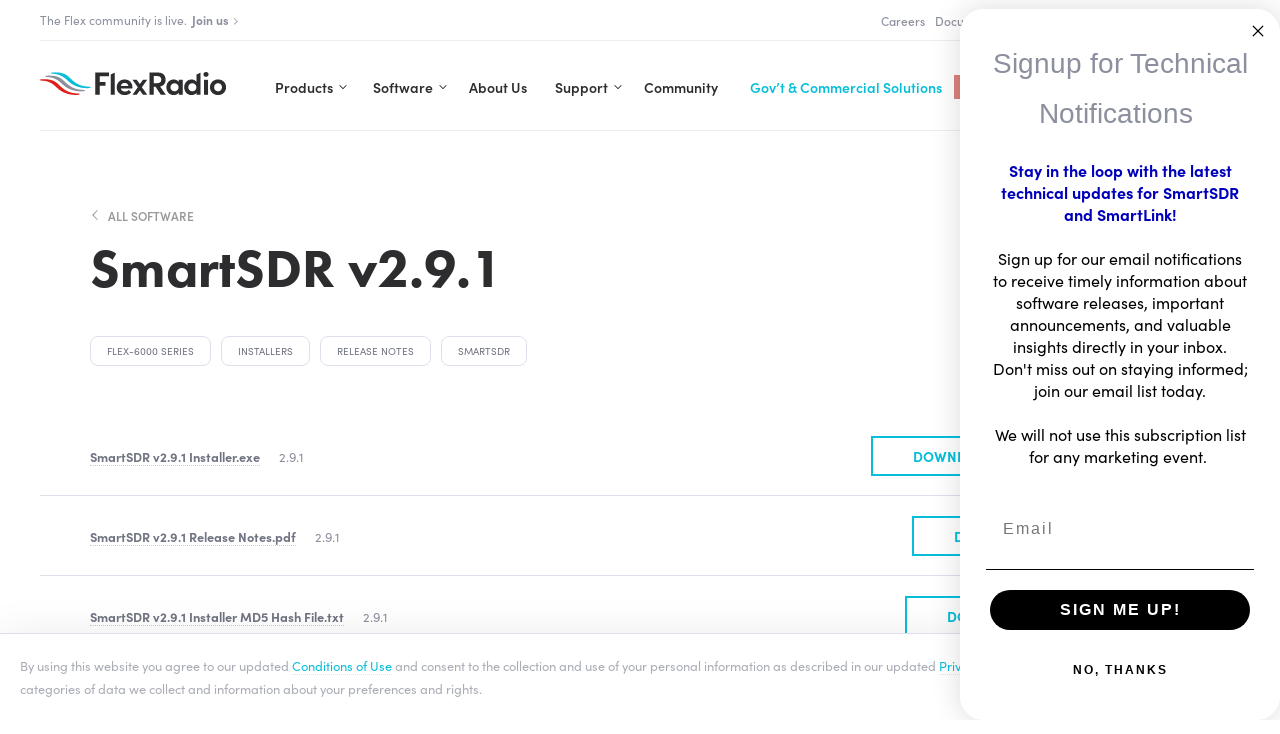

--- FILE ---
content_type: text/html; charset=UTF-8
request_url: https://www.flexradio.com/software/smartsdr-v2-9-1/
body_size: 31635
content:
<!doctype html>
<!--[if IE 6]><html class="ie ie6" lang="en-US"><![endif]-->
<!--[if IE 7]><html class="ie ie7" lang="en-US"><![endif]-->
<!--[if IE 8]><html class="ie ie8" lang="en-US"><![endif]-->
<!--[if IE 9]><html class="ie ie9" lang="en-US"><![endif]-->
<!-- IE 10 and 11 do not support conditionals -- see css -ms-high-contrast instead -->
<!--[if !(IE 6) | !(IE 7) | !(IE 8) | !(IE 9) ]><!-->
<html lang="en-US"><!--<![endif]-->
<head>
    <meta charset="UTF-8">
    <meta name="viewport" content="width=device-width, initial-scale=1, maximum-scale=1, user-scalable=0"/>
    <link rel="profile" href="https://gmpg.org/xfn/11">

    <!-- Sitewide options: Fonts --><link rel="stylesheet" href="https://use.typekit.net/nij3cog.css">
    <title>SmartSDR v2.9.1 &ndash; FlexRadio</title>
	<style>img:is([sizes="auto" i], [sizes^="auto," i]) { contain-intrinsic-size: 3000px 1500px }</style>
	<meta name="robots" content="max-snippet:-1,max-image-preview:standard,max-video-preview:-1" />
<link rel="canonical" href="https://www.flexradio.com/software/smartsdr-v2-9-1/" />
<meta name="description" content="SmartSDR v2.9.1 software for Microsoft Windows which includes the SmartSDR v2.8.1 Release Notes" />
<meta property="og:type" content="article" />
<meta property="og:locale" content="en_US" />
<meta property="og:site_name" content="FlexRadio" />
<meta property="og:title" content="SmartSDR v2.9.1 &ndash; FlexRadio" />
<meta property="og:description" content="SmartSDR v2.9.1 software for Microsoft Windows which includes the SmartSDR v2.8.1 Release Notes" />
<meta property="og:url" content="https://www.flexradio.com/software/smartsdr-v2-9-1/" />
<meta property="article:published_time" content="2023-03-30T15:23:42+00:00" />
<meta property="article:modified_time" content="2023-06-06T13:41:25+00:00" />
<meta name="twitter:card" content="summary_large_image" />
<meta name="twitter:title" content="SmartSDR v2.9.1 &ndash; FlexRadio" />
<meta name="twitter:description" content="SmartSDR v2.9.1 software for Microsoft Windows which includes the SmartSDR v2.8.1 Release Notes" />
<script type="application/ld+json">{"@context":"https://schema.org","@graph":[{"@type":"WebSite","@id":"https://www.flexradio.com/#/schema/WebSite","url":"https://www.flexradio.com/","name":"FlexRadio","inLanguage":"en-US","potentialAction":{"@type":"SearchAction","target":{"@type":"EntryPoint","urlTemplate":"https://www.flexradio.com/search/{search_term_string}/"},"query-input":"required name=search_term_string"},"publisher":{"@type":"Organization","@id":"https://www.flexradio.com/#/schema/Organization","name":"FlexRadio","url":"https://www.flexradio.com/"}},{"@type":"WebPage","@id":"https://www.flexradio.com/software/smartsdr-v2-9-1/","url":"https://www.flexradio.com/software/smartsdr-v2-9-1/","name":"SmartSDR v2.9.1 &ndash; FlexRadio","description":"SmartSDR v2.9.1 software for Microsoft Windows which includes the SmartSDR v2.8.1 Release Notes","inLanguage":"en-US","isPartOf":{"@id":"https://www.flexradio.com/#/schema/WebSite"},"breadcrumb":{"@type":"BreadcrumbList","@id":"https://www.flexradio.com/#/schema/BreadcrumbList","itemListElement":[{"@type":"ListItem","position":1,"item":"https://www.flexradio.com/","name":"FlexRadio"},{"@type":"ListItem","position":2,"item":"https://www.flexradio.com/software/","name":"Software"},{"@type":"ListItem","position":3,"item":"https://www.flexradio.com/category/software/","name":"Software"},{"@type":"ListItem","position":4,"item":"https://www.flexradio.com/category/software/smartsdr/","name":"SmartSDR"},{"@type":"ListItem","position":5,"name":"SmartSDR v2.9.1"}]},"potentialAction":{"@type":"ReadAction","target":"https://www.flexradio.com/software/smartsdr-v2-9-1/"},"datePublished":"2023-03-30T15:23:42+00:00","dateModified":"2023-06-06T13:41:25+00:00","author":{"@type":"Person","@id":"https://www.flexradio.com/#/schema/Person/b8ecd73538bb844fa2dd989cd37bb527","name":"Tim Ellison"}}]}</script>
<link rel='stylesheet' id='wp-block-library-css' href='https://www.flexradio.com/wp-includes/css/dist/block-library/style.min.css?ver=24b42154123dba025f47e8827d54ab8d' type='text/css' media='all' />
<style id='classic-theme-styles-inline-css' type='text/css'>
/*! This file is auto-generated */
.wp-block-button__link{color:#fff;background-color:#32373c;border-radius:9999px;box-shadow:none;text-decoration:none;padding:calc(.667em + 2px) calc(1.333em + 2px);font-size:1.125em}.wp-block-file__button{background:#32373c;color:#fff;text-decoration:none}
</style>
<link rel='stylesheet' id='gutenberg-pdfjs-css' href='https://www.flexradio.com/wp-content/plugins/pdfjs-viewer-shortcode/inc/../blocks/dist/style.css?ver=2.2.2' type='text/css' media='all' />
<style id='safe-svg-svg-icon-style-inline-css' type='text/css'>
.safe-svg-cover{text-align:center}.safe-svg-cover .safe-svg-inside{display:inline-block;max-width:100%}.safe-svg-cover svg{height:100%;max-height:100%;max-width:100%;width:100%}

</style>
<link rel='stylesheet' id='contact-form-7-css' href='https://www.flexradio.com/wp-content/plugins/contact-form-7/includes/css/styles.css?ver=6.0.6' type='text/css' media='all' />
<link rel='stylesheet' id='alpha-main-css' href='https://www.flexradio.com/wp-content/themes/alpha/style.css?ver=1675107547' type='text/css' media='all' />
<link rel='stylesheet' id='alpha-main-text-css' href='https://www.flexradio.com/wp-content/themes/alpha/assets/css/main/main-text.css?ver=1675107545' type='text/css' media='all' />
<link rel='stylesheet' id='alpha-main-links-css' href='https://www.flexradio.com/wp-content/themes/alpha/assets/css/main/main-links.css?ver=1675107545' type='text/css' media='all' />
<link rel='stylesheet' id='alpha-main-icons-css' href='https://www.flexradio.com/wp-content/themes/alpha/assets/css/main/main-icons.css?ver=1675107545' type='text/css' media='all' />
<link rel='stylesheet' id='alpha-main-inputs-css' href='https://www.flexradio.com/wp-content/themes/alpha/assets/css/main/main-inputs.css?ver=1675107545' type='text/css' media='all' />
<link rel='stylesheet' id='alpha-main-structure-css' href='https://www.flexradio.com/wp-content/themes/alpha/assets/css/main/main-structure.css?ver=1675107545' type='text/css' media='all' />
<link rel='stylesheet' id='alpha-main-navs-css' href='https://www.flexradio.com/wp-content/themes/alpha/assets/css/main/main-navs.css?ver=1687938927' type='text/css' media='all' />
<link rel='stylesheet' id='alpha-main-hamburger-css' href='https://www.flexradio.com/wp-content/themes/alpha/assets/css/main/main-hamburger.css?ver=1675107545' type='text/css' media='all' />
<link rel='stylesheet' id='alpha-main-lede-css' href='https://www.flexradio.com/wp-content/themes/alpha/assets/css/main/main-lede.css?ver=1675107545' type='text/css' media='all' />
<link rel='stylesheet' id='alpha-main-footer-css' href='https://www.flexradio.com/wp-content/themes/alpha/assets/css/main/main-footer.css?ver=1675107545' type='text/css' media='all' />
<link rel='stylesheet' id='alpha-main-content-css' href='https://www.flexradio.com/wp-content/themes/alpha/assets/css/main/main-content.css?ver=1675107545' type='text/css' media='all' />
<link rel='stylesheet' id='alpha-main-archives-css' href='https://www.flexradio.com/wp-content/themes/alpha/assets/css/main/main-archives.css?ver=1675107545' type='text/css' media='all' />
<link rel='stylesheet' id='alpha-main-promos-css' href='https://www.flexradio.com/wp-content/themes/alpha/assets/css/main/main-promos.css?ver=1675107545' type='text/css' media='all' />
<link rel='stylesheet' id='alpha-main-misc-css' href='https://www.flexradio.com/wp-content/themes/alpha/assets/css/main/main-misc.css?ver=1675107545' type='text/css' media='all' />
<link rel='stylesheet' id='alpha-main-utilities-css' href='https://www.flexradio.com/wp-content/themes/alpha/assets/css/main/main-utilities.css?ver=1675107545' type='text/css' media='all' />
<link rel='stylesheet' id='alpha-main-notifications-css' href='https://www.flexradio.com/wp-content/themes/alpha/assets/css/main/main-notifications.css?ver=1675107545' type='text/css' media='all' />
<link rel='stylesheet' id='alpha-main-drawer-css' href='https://www.flexradio.com/wp-content/themes/alpha/assets/css/main/main-drawer.css?ver=1675107545' type='text/css' media='all' />
<link rel='stylesheet' id='alpha-main-faq-css' href='https://www.flexradio.com/wp-content/themes/alpha/assets/css/main/main-faq.css?ver=1675107545' type='text/css' media='all' />
<link rel='stylesheet' id='alpha-main-search-css' href='https://www.flexradio.com/wp-content/themes/alpha/assets/css/main/main-search.css?ver=1675107545' type='text/css' media='all' />
<link rel='stylesheet' id='alpha-main-backgrounds-css' href='https://www.flexradio.com/wp-content/themes/alpha/assets/css/main/main-backgrounds.css?ver=1675107545' type='text/css' media='all' />
<link rel='stylesheet' id='alpha-main-contact-css' href='https://www.flexradio.com/wp-content/themes/alpha/assets/css/main/main-contact.css?ver=1675107545' type='text/css' media='all' />
<link rel='stylesheet' id='alpha-block-featured-content-css' href='https://www.flexradio.com/wp-content/themes/alpha/assets/css/blocks/block-featured-content.css?ver=1736480215' type='text/css' media='all' />
<link rel='stylesheet' id='alpha-main-responsive-css' href='https://www.flexradio.com/wp-content/themes/alpha/assets/css/main/main-responsive.css?ver=1675107545' type='text/css' media='all' />
<link rel='stylesheet' id='alpha-main-print-css' href='https://www.flexradio.com/wp-content/themes/alpha/assets/css/main/main-print.css?ver=1675107545' type='text/css' media='all' />
<link rel='stylesheet' id='alpha-vendor-lightslider-css' href='https://www.flexradio.com/wp-content/themes/alpha/assets/css/vendor/lightslider.css?ver=1675107545' type='text/css' media='all' />
<link rel='stylesheet' id='alpha-vendor-lightgallery-css' href='https://www.flexradio.com/wp-content/themes/alpha/assets/css/vendor/lightgallery/lightgallery.css?ver=1675107545' type='text/css' media='all' />
<link rel='stylesheet' id='alpha-vendor-search-filter-css' href='https://www.flexradio.com/wp-content/themes/alpha/assets/css/vendor/search-filter.css?ver=1675107545' type='text/css' media='all' />
<link rel='stylesheet' id='alpha-vendor-rp4wp-css' href='https://www.flexradio.com/wp-content/themes/alpha/assets/css/vendor/rp4wp.css?ver=1675107545' type='text/css' media='all' />
<link rel='stylesheet' id='alpha-vendor-mailchimp-css' href='https://www.flexradio.com/wp-content/themes/alpha/assets/css/vendor/mailchimp.css?ver=1675107545' type='text/css' media='all' />
<link rel='stylesheet' id='alpha-main-tabs-css' href='https://www.flexradio.com/wp-content/themes/alpha/assets/css/main/main-tabs.css?ver=1675107545' type='text/css' media='all' />
<link rel='stylesheet' id='alpha-main-bigcommerce-css' href='https://www.flexradio.com/wp-content/themes/alpha/assets/css/main/main-bigcommerce.css?ver=1675107545' type='text/css' media='all' />
<link rel='stylesheet' id='child-main-css' href='https://www.flexradio.com/wp-content/themes/flexradio/style.css?ver=1747257728' type='text/css' media='all' />
<link rel='stylesheet' id='alpha-main-ie-css' href='https://www.flexradio.com/wp-content/themes/alpha/assets/css/main/main-ie.css?ver=1675107545' type='text/css' media='all' />
<link rel='stylesheet' id='alpha-main-colors-css' href='https://www.flexradio.com/wp-content/themes/alpha/assets/css/main/main-colors.css?ver=1675107545' type='text/css' media='all' />
<script type="text/javascript" src="https://www.flexradio.com/wp-includes/js/jquery/jquery.min.js?ver=3.7.1" id="jquery-core-js"></script>
<link rel="https://api.w.org/" href="https://www.flexradio.com/wp-json/" /><link rel="alternate" title="JSON" type="application/json" href="https://www.flexradio.com/wp-json/wp/v2/software/1959245" /><link rel="EditURI" type="application/rsd+xml" title="RSD" href="https://www.flexradio.com/xmlrpc.php?rsd" />
<link rel="alternate" title="oEmbed (JSON)" type="application/json+oembed" href="https://www.flexradio.com/wp-json/oembed/1.0/embed?url=https%3A%2F%2Fwww.flexradio.com%2Fsoftware%2Fsmartsdr-v2-9-1%2F" />
<link rel="alternate" title="oEmbed (XML)" type="text/xml+oembed" href="https://www.flexradio.com/wp-json/oembed/1.0/embed?url=https%3A%2F%2Fwww.flexradio.com%2Fsoftware%2Fsmartsdr-v2-9-1%2F&#038;format=xml" />
		<!-- Segment Analytics Code -->
		<script type="text/javascript" data-js="bc-segment-tracker">
			!function(){var analytics=window.analytics||[];if(!analytics.initialize)if(analytics.invoked)window.console&&console.error&&console.error("Segment snippet included twice.");else{analytics.invoked=!0;analytics.methods=["trackSubmit","trackClick","trackLink","trackForm","pageview","identify","reset","group","track","ready","alias","debug","page","once","off","on"];analytics.factory=function(t){return function(){var e=Array.prototype.slice.call(arguments);e.unshift(t);analytics.push(e);return analytics}};for(var t=0;t<analytics.methods.length;t++){var e=analytics.methods[t];analytics[e]=analytics.factory(e)}analytics.loadPlatform=function(t,e,a,o){window[o||"analytics"]=analytics;window._analytics_js_global_name=o;analytics.platformSettings=e;analytics.platformPlan=a;var n=("https:"===document.location.protocol?"https://":"http://")+"cdn.segment.com/analytics.js/v1";t&&(n+="/"+t);var r=document.createElement("script");r.type="text/javascript";r.async=!0;r.src=n+"/platform/analytics.min.js";var i=document.getElementsByTagName("script")[0];i.parentNode.insertBefore(r,i)};analytics.SNIPPET_VERSION="4.0.0_platform";
				analytics.loadPlatform(null, {"Google Analytics":{"enhancedEcommerce":true,"includeSearch":true,"nonIntegration":false,"sendUserId":true,"trackingId":"UA-150079183-1"},"Facebook Pixel":{"pixelId":"377484006019546","initWithExistingTraits":true}},{},"analytics");
				analytics.page()
			}}();
		</script>
		<!-- End Segment Analytics Code -->
		    <script>
        window.OFID = "601971e026864275066e2459";
        (function(){
        var script = document.createElement('script');
        var url = 'https://cdn.outfunnel.com/c.js?v='+ new Date().toISOString().substring(0,10);
        script.setAttribute('src', url);
        document.getElementsByTagName('head')[0].appendChild(script);
        })();
    </script>
    <script type="text/javascript" async src="https://static.klaviyo.com/onsite/js/klaviyo.js?company_id=WzsyUN"></script>
<link rel="icon" href="https://edge.flexradio.com/www/uploads/20200818191606/FlexRadio_logo-mark-color.svg" sizes="32x32" />
<link rel="icon" href="https://edge.flexradio.com/www/uploads/20200818191606/FlexRadio_logo-mark-color.svg" sizes="192x192" />
<link rel="apple-touch-icon" href="https://edge.flexradio.com/www/uploads/20200818191606/FlexRadio_logo-mark-color.svg" />
<meta name="msapplication-TileImage" content="https://edge.flexradio.com/www/uploads/20200818191606/FlexRadio_logo-mark-color.svg" />
		<style type="text/css" id="wp-custom-css">
			/*20th annniv. page - shacks height*/
.page-id-2066936 #shacks > div.content > div > div > ul {
	height: auto !important; 
}		</style>
		
    <!-- Sitewide options: Scripts header --><!-- Google tag (gtag.js) TEST --> <script async src="https://www.googletagmanager.com/gtag/js?id=AW-959597356"></script> <script> window.dataLayer = window.dataLayer || []; function gtag(){dataLayer.push(arguments);} gtag('js', new Date()); gtag('config', 'AW-959597356'); </script>  <!-- Global site tag (gtag.js) - Google Analytics -->
<script async src="https://www.googletagmanager.com/gtag/js?id=G-NNGS2WSET3"></script>
<script>
  window.dataLayer = window.dataLayer || [];
  function gtag(){dataLayer.push(arguments);}
  gtag('js', new Date());

  gtag('config', 'G-NNGS2WSET3');
</script><!-- Global site tag (gtag.js) - Google Analytics -->
<script async src="https://www.googletagmanager.com/gtag/js?id=UA-150079183-1"></script>
<script>
  window.dataLayer = window.dataLayer || [];
  function gtag(){dataLayer.push(arguments);}
  gtag('js', new Date());

  gtag('config', 'UA-150079183-1');
</script><!-- Facebook Pixel Code -->
<script>
  !function(f,b,e,v,n,t,s)
  {if(f.fbq)return;n=f.fbq=function(){n.callMethod?
  n.callMethod.apply(n,arguments):n.queue.push(arguments)};
  if(!f._fbq)f._fbq=n;n.push=n;n.loaded=!0;n.version='2.0';
  n.queue=[];t=b.createElement(e);t.async=!0;
  t.src=v;s=b.getElementsByTagName(e)[0];
  s.parentNode.insertBefore(t,s)}(window, document,'script',
  'https://connect.facebook.net/en_US/fbevents.js');
  fbq('init', '{377484006019546}');
  fbq('track', 'PageView');
</script>
<!-- End Facebook Pixel Code --><!-- Affiliately -->
<script type="text/javascript" src="https://static.affiliatly.com/bigcommerce/v3/bigcommerce_subdomain.js?affiliatly_code=AF-1053856"></script><!-- Payhelm -->
<script src="https://d99xz3flubf0x.cloudfront.net/js/payhelm.1.0.0.js?shop=shop.flexradio.com" id="payhelm" data-nscript="afterInteractive"></script><!-- Outfunnel -->
<script>
window.OFID = "601971e026864275066e2459";
(function(){
var script = document.createElement('script');
var url = 'https://cdn.outfunnel.com/c.js?v='+ new Date().toISOString().substring(0,10);
script.setAttribute('src', url);
document.getElementsByTagName('head')[0].appendChild(script);
})();
</script><script>
(function(w,d,s,l,i){w[l]=w[l]||[];w[l].push({'gtm.start':
new Date().getTime(),event:'gtm.js'});var f=d.getElementsByTagName(s)[0],
j=d.createElement(s),dl=l!='dataLayer'?'&l='+l:'';j.async=true;j.src=
'https://www.googletagmanager.com/gtm.js?id='+i+dl;f.parentNode.insertBefore(j,f);
})(window,document,'script','dataLayer','GTM-W7DT2HRR');
</script>
</head>
<body class="wp-singular software-template-default single single-software postid-1959245 wp-embed-responsive wp-theme-alpha wp-child-theme-flexradio bc-gallery-size-bc-medium flex-6000-signature-series installers release-notes smartsdr software-smartsdr-v2-9-1">

    <!-- Sitewide options: Scripts body --><!-- Google Tag Manager (noscript) -->
<noscript><iframe src="https://www.googletagmanager.com/ns.html?id=GTM-W7DT2HRR"
height="0" width="0" style="display:none;visibility:hidden"></iframe></noscript>
<!-- End Google Tag Manager (noscript) -->
    <div id="page" class="site lede_none alerts-active ">

        <div id="preloader">
            <div id="status"><svg class="logo loading" width="50" height="50" viewBox="0 0 50 50" fill="none" xmlns="http://www.w3.org/2000/svg">
    <path class="icon-path bottom red" d="M-2.13004 24.2811C6.71084 24.2811 11.2959 28.064 15.8104 32.3873C19.643 36.0762 27.6844 40.846 39.0177 39.7181C40.3109 39.6007 40.2168 38.3084 39.0177 38.3084C28.7425 38.3554 23.1464 34.2905 18.4673 29.7557C14.1409 25.5969 10.614 22.049 -2.13004 22.9183C-3.28217 23.0123 -3.28217 24.2811 -2.13004 24.2811Z" />
    <path class="icon-path middle grey" d="M3.67765 17.4042C12.5185 17.4042 17.1036 21.1871 21.6181 25.5104C25.4507 29.1993 33.4921 33.969 44.8254 32.8412C46.1186 32.7237 46.0245 31.4314 44.8254 31.4314C34.5502 31.4784 28.9541 27.4136 24.275 22.8788C19.9486 18.72 16.4217 15.1485 3.70117 16.0414C2.52552 16.1119 2.52552 17.4042 3.67765 17.4042Z" />
    <path class="icon-path middle blue" d="M9.8851 10.9032C18.726 10.9032 23.311 14.6861 27.8255 19.0094C31.6581 22.6983 39.6996 27.4681 51.0328 26.3403C52.326 26.2228 52.232 24.9305 51.0328 24.9305C40.7341 24.9775 35.1145 20.8891 30.4354 16.3544C26.1561 12.219 22.6056 8.6476 9.8851 9.54045C8.73296 9.61094 8.73296 10.9032 9.8851 10.9032Z" />
</svg></div>
        </div>

        <a class="skip-link screen-reader-text" href="#content">Skip to content</a>

        
<header id="masthead" class="site-header left">
    
    <div class="nav-ancillary">
                    <nav class="nav-alerts">
    <ul id="alerts-top" class="alerts top left" style="color: #aaacb6; background: #ffffff;" >
                        <li class="slide alert"><a href="https://www.flexradio.com/products/categories/aurora/">The Aurora Series is here! <strong>Explore Aurora</strong><svg width="20" height="30" viewBox="0 0 20 30" fill="none" xmlns="http://www.w3.org/2000/svg">
<path class="icon-path" d="M15.1511 16.0846L15.1517 16.0841L15.8047 15.4167L16.3528 14.8567L15.8042 14.2971L6.00012 4.29711L5.42922 3.71481L4.85796 4.29681L3.54979 5.62941L3 6.18951L3.54946 6.74991L11.4984 14.8573L3.55143 22.9645L3.00254 23.5245L3.5514 24.0845L4.85752 25.4172L5.42873 26L6.00008 25.4173L15.1511 16.0846Z" stroke-width="1.6"/>
</svg>
</a></li>
                                <li class="slide alert"><a href="https://community.flexradio.com/">The Flex community is live. <strong>Join us</strong><svg width="20" height="30" viewBox="0 0 20 30" fill="none" xmlns="http://www.w3.org/2000/svg">
<path class="icon-path" d="M15.1511 16.0846L15.1517 16.0841L15.8047 15.4167L16.3528 14.8567L15.8042 14.2971L6.00012 4.29711L5.42922 3.71481L4.85796 4.29681L3.54979 5.62941L3 6.18951L3.54946 6.74991L11.4984 14.8573L3.55143 22.9645L3.00254 23.5245L3.5514 24.0845L4.85752 25.4172L5.42873 26L6.00008 25.4173L15.1511 16.0846Z" stroke-width="1.6"/>
</svg>
</a></li>
                    </ul>
    <script>
        jQuery(document).ready(function ($) {
        /* Alerts */
        $('#alerts-top').lightSlider({
            gallery: false,
            item: 1,
            mode: 'fade',
            controls: false,
            adaptiveHeight: false,
            speed: 700,
            auto: true,
            loop: true,
            pause: 5000,
            pager: false,
            onSliderLoad: function (el) {
                el.addClass('active');
            }
        });
        });
    </script>
</nav>
        
        <nav class="main-navigation ancillary">
    <ul id="menu-ancillary" class="menu acillary"><li id="nav-menu-item-1925320" class="menu-item-layout- main-menu-item  menu-item-even menu-item-depth-0 menu-item menu-item-type-post_type menu-item-object-page subnav-"><a href="https://www.flexradio.com/careers/" class="menu-link main-menu-link">Careers</a></li>
<li id="nav-menu-item-12211" class="menu-item-layout- main-menu-item  menu-item-even menu-item-depth-0 menu-item menu-item-type-post_type_archive menu-item-object-documentation subnav-"><a href="https://www.flexradio.com/documentation/" class="menu-link main-menu-link">Documentation</a></li>
<li id="nav-menu-item-15498" class="menu-item-layout- main-menu-item  menu-item-even menu-item-depth-0 menu-item menu-item-type-post_type_archive menu-item-object-videos subnav-"><a href="https://www.flexradio.com/videos/" class="menu-link main-menu-link">Videos</a></li>
<li id="nav-menu-item-6330" class="menu-item-layout- main-menu-item  menu-item-even menu-item-depth-0 menu-item menu-item-type-custom menu-item-object-custom subnav-"><a target="_blank" href="https://helpdesk.flexradio.com/hc/en-us/" class="menu-link main-menu-link">HelpDesk</a></li>
<li id="nav-menu-item-22644" class="menu-item-layout- main-menu-item  menu-item-even menu-item-depth-0 menu-item menu-item-type-post_type_archive menu-item-object-faq subnav-"><a href="https://www.flexradio.com/faq/" class="menu-link main-menu-link">FAQs</a></li>
<li id="nav-menu-item-15499" class="menu-item-layout- main-menu-item  menu-item-even menu-item-depth-0 menu-item menu-item-type-post_type menu-item-object-page current_page_parent subnav-"><a href="https://www.flexradio.com/insider/" class="menu-link main-menu-link">Flex Insider</a></li>
</ul></nav>    </div>
    
    <div class="nav-main">
        
        <div class="nav-inside center-y">

            <div class="site-branding">
                                <a class="link-logo" href="https://www.flexradio.com">
                    <svg class="logo primary" width="203" height="26" viewBox="0 0 203 26" xmlns="http://www.w3.org/2000/svg">
    <g class="logomark">
        <path class="icon-path bottom red" d="M0.869961 9.28112C9.71084 9.28112 14.2959 13.064 18.8104 17.3873C22.643 21.0762 30.6844 25.846 42.0177 24.7181C43.3109 24.6007 43.2168 23.3084 42.0177 23.3084C31.7425 23.3554 26.1464 19.2905 21.4673 14.7557C17.1409 10.5969 13.614 7.04897 0.869961 7.91834C-0.282175 8.01232 -0.282175 9.28112 0.869961 9.28112Z" fill="#CD2027" />
        <path class="icon-path middle grey" d="M6.67759 5.40418C15.5185 5.40418 20.1035 9.18708 24.618 13.5104C28.4506 17.1993 36.492 21.969 47.8253 20.8412C49.1185 20.7237 49.0245 19.4314 47.8253 19.4314C37.5501 19.4784 31.954 15.4136 27.275 10.8788C22.9486 6.71997 19.4216 3.14855 6.7011 4.0414C5.52546 4.11189 5.52546 5.40418 6.67759 5.40418Z" fill="#DBDCDE" />
        <path class="icon-path top blue" d="M12.8851 1.90323C21.726 1.90323 26.311 5.68613 30.8255 10.0094C34.6581 13.6983 42.6996 18.4681 54.0328 17.3403C55.326 17.2228 55.232 15.9305 54.0328 15.9305C43.7341 15.9775 38.1145 11.8891 33.4354 7.35436C29.1561 3.21902 25.6056 -0.352404 12.8851 0.540453C11.733 0.610942 11.733 1.90323 12.8851 1.90323Z" fill="#06BEDA" />
    </g>
    <g class="wordmark">
        <path class="icon-path" d="M71.0327 10.8082H64.7547V4.67569H74.9123V0.61084H60.0991V24.6945H64.7547V14.8731H71.0327V10.8082Z" fill="#2D2D2F" />
        <path class="icon-path" d="M76.7229 2.74907V24.6946H81.0728V0.681396L76.7229 2.74907Z" fill="#2D2D2F" />
        <path class="icon-path" d="M96.5208 19.4079C95.5098 20.5123 93.8874 21.1937 92.1945 21.1937C89.8902 21.1937 88.2913 20.0658 87.774 18.1157L87.727 17.9512H100.236L100.259 17.6222C100.283 17.1053 100.306 16.6824 100.306 16.3299C100.306 11.5602 96.756 8.08276 91.8888 8.08276C86.8805 8.08276 83.2595 11.6777 83.2595 16.6119C83.2595 21.5696 86.81 25.0235 91.8888 25.0235C94.8514 25.0235 97.6024 23.8487 99.0602 21.9455L96.5208 19.4079ZM87.774 15.0376C88.2208 12.9935 89.7491 11.8187 91.9358 11.8187C94.1695 11.8187 95.7919 13.111 95.933 15.0611V15.2021H87.727L87.774 15.0376Z" fill="#2D2D2F" />
        <path class="icon-path" d="M125.465 16.0244L131.226 24.6945H136.657L130.356 15.7659L130.568 15.7189C134.189 14.967 136.375 12.2415 136.375 8.43509C136.375 4.81667 134.306 0.61084 128.522 0.61084H118.929V24.6945H123.584V15.9539H125.442L125.465 16.0244ZM123.561 4.46422H128.005C130.521 4.46422 131.673 6.4614 131.673 8.31761C131.673 11.0667 129.58 12.0535 127.605 12.0535H123.537V4.46422H123.561Z" fill="#2D2D2F" />
        <path class="icon-path" d="M154.95 24.6945V8.48214H150.577V10.7613L150.342 10.4088C149.143 8.69361 146.862 8.1062 145.145 8.1062C139.973 8.1062 137.175 12.453 137.175 16.5648C137.175 20.6532 139.973 25.0235 145.145 25.0235C146.909 25.0235 149.19 24.3186 150.342 22.7209L150.577 22.3919V24.718H154.95V24.6945ZM146.039 20.9586C143.594 20.9586 141.619 18.985 141.619 16.5414C141.619 14.0977 143.547 12.1711 146.039 12.1711C148.155 12.1711 150.459 13.8393 150.459 16.5414C150.459 19.032 148.508 20.9586 146.039 20.9586Z" fill="#2D2D2F" />
        <path class="icon-path" d="M174.278 24.6946V0.681396L169.905 2.74907V10.7613L169.67 10.4088C168.471 8.69361 166.19 8.10621 164.473 8.10621C159.3 8.10621 156.502 12.453 156.502 16.5649C156.502 20.6532 159.3 25.0235 164.473 25.0235C166.237 25.0235 168.518 24.3186 169.67 22.7209L169.905 22.3919V24.7181H174.278V24.6946ZM165.367 20.9587C162.921 20.9587 160.946 18.985 160.946 16.5414C160.946 14.0977 162.874 12.1711 165.367 12.1711C167.483 12.1711 169.787 13.8393 169.787 16.5414C169.787 19.032 167.836 20.9587 165.367 20.9587Z" fill="#2D2D2F" />
        <path class="icon-path" d="M182.414 8.48218H178.04V24.6946H182.414V8.48218Z" fill="#2D2D2F" />
        <path class="icon-path" d="M180.203 0C178.651 0 177.405 1.17481 177.405 2.63158C177.405 4.08835 178.651 5.28665 180.203 5.28665C181.755 5.28665 183.001 4.08835 183.001 2.63158C183.001 1.15132 181.779 0 180.203 0Z" fill="#2D2D2F" />
        <path class="icon-path" d="M184.53 16.5412C184.53 21.358 188.292 24.9999 193.277 24.9999C198.261 24.9999 202.023 21.358 202.023 16.5412C202.023 11.701 198.261 8.05908 193.277 8.05908C188.268 8.05908 184.53 11.701 184.53 16.5412ZM197.58 16.5412C197.58 19.0553 195.722 20.9585 193.277 20.9585C190.831 20.9585 188.974 19.0553 188.974 16.5412C188.974 14.0036 190.831 12.1004 193.277 12.1004C195.722 12.1004 197.58 14.0271 197.58 16.5412Z" fill="#2D2D2F" />
        <path class="icon-path" d="M116.389 8.4353H111.781L108.371 13.0876L104.962 8.4353H100.4L106.185 16.5415L100.4 24.6477H105.009L108.395 19.972L111.804 24.6477H116.389L110.581 16.518L116.389 8.4353Z" fill="#2D2D2F" />
    </g>
</svg>                </a>
            </div>

            <nav class="main-navigation">
    <ul id="menu-main-v3" class="menu main"><li id="nav-menu-item-12013" class="menu-item-layout-text main-menu-item  menu-item-even menu-item-depth-0 menu-item menu-item-type-post_type_archive menu-item-object-bigcommerce_product menu-item-has-children subnav-true"><a href="https://www.flexradio.com/products/" class="menu-link main-menu-link parent-menu-link">Products</a>
<ul class="sub-menu menu-odd  menu-depth-1">
<li class="back"><button class="menu-back"></button></li>	<li id="nav-menu-item-12020" class="menu-item-layout-image-text sub-menu-item  menu-item-odd menu-item-depth-1 menu-item menu-item-type-taxonomy menu-item-object-bigcommerce_category menu-item-has-children subnav-true"><a href="https://www.flexradio.com/products/categories/radios/" class="menu-link sub-menu-link parent-menu-link"><picture>
                    <source media="(min-width: 1440px)" data-srcset="https://edge.flexradio.com/www/offload/20230117113445/FlexRadio_commercial-isos_0003_FLEX_6600M_LookingUpscreen_web9260-240px.png">
                    <source media="(min-width: 1024px)" data-srcset="https://edge.flexradio.com/www/offload/20230117113445/FlexRadio_commercial-isos_0003_FLEX_6600M_LookingUpscreen_web9260-240px.png">
                    <source media="(min-width: 768px)" data-srcset="https://edge.flexradio.com/www/offload/20230117113445/FlexRadio_commercial-isos_0003_FLEX_6600M_LookingUpscreen_web9260-240px.png">
                    <img class="lazy" src="https://edge.flexradio.com/www/uploads/20200818185120/placeholder-fafafa-1600x1600px.jpg" data-src="https://edge.flexradio.com/www/offload/20230117113445/FlexRadio_commercial-isos_0003_FLEX_6600M_LookingUpscreen_web9260-240px.png" alt="">
                </picture><span class="link-text">Amateur Radios &#038; Systems</span></a>
	<ul class="sub-menu menu-even sub-sub-menu menu-depth-2">
<li class="back"><button class="menu-back"></button></li>		<li id="nav-menu-item-2258860" class="menu-item-layout-image-text sub-menu-item sub-sub-menu-item menu-item-even menu-item-depth-2 menu-item menu-item-type-taxonomy menu-item-object-bigcommerce_category menu-item-has-children subnav-true"><a href="https://www.flexradio.com/products/categories/aurora/" class="menu-link sub-menu-link parent-menu-link"><picture>
                    <source media="(min-width: 1440px)" data-srcset="https://edge.flexradio.com/www/offload/20250618165956/AU-520M_tilt_iso-240px.png">
                    <source media="(min-width: 1024px)" data-srcset="https://edge.flexradio.com/www/offload/20250618165956/AU-520M_tilt_iso-240px.png">
                    <source media="(min-width: 768px)" data-srcset="https://edge.flexradio.com/www/offload/20250618165956/AU-520M_tilt_iso-240px.png">
                    <img class="lazy" src="https://edge.flexradio.com/www/uploads/20200818185120/placeholder-fafafa-1600x1600px.jpg" data-src="https://edge.flexradio.com/www/offload/20250618165956/AU-520M_tilt_iso-240px.png" alt="">
                </picture><span class="link-text">Aurora Products</span></a>
		<ul class="sub-menu menu-odd sub-sub-menu menu-depth-3">
<li class="back"><button class="menu-back"></button></li>			<li id="nav-menu-item-2258865" class="menu-item-layout-image-text sub-menu-item sub-sub-menu-item menu-item-odd menu-item-depth-3 menu-item menu-item-type-post_type menu-item-object-bigcommerce_product subnav-false"><a href="https://www.flexradio.com/products/aurora-au-510-signature-series/" class="menu-link sub-menu-link"><picture>
                    <source media="(min-width: 1440px)" data-srcset="https://edge.flexradio.com/www/offload/20250618165705/AU_510_iso-240px.png">
                    <source media="(min-width: 1024px)" data-srcset="https://edge.flexradio.com/www/offload/20250618165705/AU_510_iso-240px.png">
                    <source media="(min-width: 768px)" data-srcset="https://edge.flexradio.com/www/offload/20250618165705/AU_510_iso-240px.png">
                    <img class="lazy" src="https://edge.flexradio.com/www/uploads/20200818185120/placeholder-fafafa-1600x1600px.jpg" data-src="https://edge.flexradio.com/www/offload/20250618165705/AU_510_iso-240px.png" alt="">
                </picture><span class="link-text">AU-510</span></a></li>
			<li id="nav-menu-item-2258864" class="menu-item-layout-image-text sub-menu-item sub-sub-menu-item menu-item-odd menu-item-depth-3 menu-item menu-item-type-post_type menu-item-object-bigcommerce_product subnav-false"><a href="https://www.flexradio.com/products/aurora-au-510m-signature-series/" class="menu-link sub-menu-link"><picture>
                    <source media="(min-width: 1440px)" data-srcset="https://edge.flexradio.com/www/offload/20250618165646/AU-510M_iso-240px.png">
                    <source media="(min-width: 1024px)" data-srcset="https://edge.flexradio.com/www/offload/20250618165646/AU-510M_iso-240px.png">
                    <source media="(min-width: 768px)" data-srcset="https://edge.flexradio.com/www/offload/20250618165646/AU-510M_iso-240px.png">
                    <img class="lazy" src="https://edge.flexradio.com/www/uploads/20200818185120/placeholder-fafafa-1600x1600px.jpg" data-src="https://edge.flexradio.com/www/offload/20250618165646/AU-510M_iso-240px.png" alt="">
                </picture><span class="link-text">AU-510M</span></a></li>
			<li id="nav-menu-item-2258863" class="menu-item-layout-image-text sub-menu-item sub-sub-menu-item menu-item-odd menu-item-depth-3 menu-item menu-item-type-post_type menu-item-object-bigcommerce_product subnav-false"><a href="https://www.flexradio.com/products/aurora-au-520-signature-series/" class="menu-link sub-menu-link"><picture>
                    <source media="(min-width: 1440px)" data-srcset="https://edge.flexradio.com/www/offload/20250618165659/AU-520_iso-240px.png">
                    <source media="(min-width: 1024px)" data-srcset="https://edge.flexradio.com/www/offload/20250618165659/AU-520_iso-240px.png">
                    <source media="(min-width: 768px)" data-srcset="https://edge.flexradio.com/www/offload/20250618165659/AU-520_iso-240px.png">
                    <img class="lazy" src="https://edge.flexradio.com/www/uploads/20200818185120/placeholder-fafafa-1600x1600px.jpg" data-src="https://edge.flexradio.com/www/offload/20250618165659/AU-520_iso-240px.png" alt="">
                </picture><span class="link-text">AU-520</span></a></li>
			<li id="nav-menu-item-2258862" class="menu-item-layout-image-text sub-menu-item sub-sub-menu-item menu-item-odd menu-item-depth-3 menu-item menu-item-type-post_type menu-item-object-bigcommerce_product subnav-false"><a href="https://www.flexradio.com/products/aurora-au-520m-signature-series/" class="menu-link sub-menu-link"><picture>
                    <source media="(min-width: 1440px)" data-srcset="https://edge.flexradio.com/www/offload/20250618165653/AU-520M_iso-240px.png">
                    <source media="(min-width: 1024px)" data-srcset="https://edge.flexradio.com/www/offload/20250618165653/AU-520M_iso-240px.png">
                    <source media="(min-width: 768px)" data-srcset="https://edge.flexradio.com/www/offload/20250618165653/AU-520M_iso-240px.png">
                    <img class="lazy" src="https://edge.flexradio.com/www/uploads/20200818185120/placeholder-fafafa-1600x1600px.jpg" data-src="https://edge.flexradio.com/www/offload/20250618165653/AU-520M_iso-240px.png" alt="">
                </picture><span class="link-text">AU-520M</span></a></li>
			<li id="nav-menu-item-2258872" class="menu-item-layout-button sub-menu-item sub-sub-menu-item menu-item-odd menu-item-depth-3 menu-item menu-item-type-taxonomy menu-item-object-bigcommerce_category subnav-false"><a href="https://www.flexradio.com/products/categories/radios/" class="menu-link sub-menu-link">Shop all radios</a></li>
		</ul>
</li>
		<li id="nav-menu-item-2258871" class="menu-item-layout-image-text sub-menu-item sub-sub-menu-item menu-item-even menu-item-depth-2 menu-item menu-item-type-custom menu-item-object-custom menu-item-has-children subnav-true"><a href="/products/categories/radios/" class="menu-link sub-menu-link parent-menu-link"><picture>
                    <source media="(min-width: 1440px)" data-srcset="https://edge.flexradio.com/www/offload/20240529194340/8600M-iso.png">
                    <source media="(min-width: 1024px)" data-srcset="https://edge.flexradio.com/www/offload/20240529194340/8600M-iso.png">
                    <source media="(min-width: 768px)" data-srcset="https://edge.flexradio.com/www/offload/20240529194340/8600M-iso.png">
                    <img class="lazy" src="https://edge.flexradio.com/www/uploads/20200818185120/placeholder-fafafa-1600x1600px.jpg" data-src="https://edge.flexradio.com/www/offload/20240529194340/8600M-iso.png" alt="">
                </picture><span class="link-text">Amateur Radios</span></a>
		<ul class="sub-menu menu-odd sub-sub-menu menu-depth-3">
<li class="back"><button class="menu-back"></button></li>			<li id="nav-menu-item-2257417" class="menu-item-layout-image-text sub-menu-item sub-sub-menu-item menu-item-odd menu-item-depth-3 menu-item menu-item-type-post_type menu-item-object-bigcommerce_product subnav-false"><a href="https://www.flexradio.com/products/flex-8400-signature-series-sdr-transceiver/" class="menu-link sub-menu-link"><picture>
                    <source media="(min-width: 1440px)" data-srcset="https://edge.flexradio.com/www/offload/20240529194325/8400-iso.png">
                    <source media="(min-width: 1024px)" data-srcset="https://edge.flexradio.com/www/offload/20240529194325/8400-iso.png">
                    <source media="(min-width: 768px)" data-srcset="https://edge.flexradio.com/www/offload/20240529194325/8400-iso.png">
                    <img class="lazy" src="https://edge.flexradio.com/www/uploads/20200818185120/placeholder-fafafa-1600x1600px.jpg" data-src="https://edge.flexradio.com/www/offload/20240529194325/8400-iso.png" alt="">
                </picture><span class="link-text">FLEX-8400</span></a></li>
			<li id="nav-menu-item-2250399" class="menu-item-layout-image-text sub-menu-item sub-sub-menu-item menu-item-odd menu-item-depth-3 menu-item menu-item-type-post_type menu-item-object-bigcommerce_product subnav-false"><a href="https://www.flexradio.com/products/flex-8400m-signature-series-sdr-transceiver/" class="menu-link sub-menu-link"><picture>
                    <source media="(min-width: 1440px)" data-srcset="https://edge.flexradio.com/www/offload/20240529194311/8400M-iso.png">
                    <source media="(min-width: 1024px)" data-srcset="https://edge.flexradio.com/www/offload/20240529194311/8400M-iso.png">
                    <source media="(min-width: 768px)" data-srcset="https://edge.flexradio.com/www/offload/20240529194311/8400M-iso.png">
                    <img class="lazy" src="https://edge.flexradio.com/www/uploads/20200818185120/placeholder-fafafa-1600x1600px.jpg" data-src="https://edge.flexradio.com/www/offload/20240529194311/8400M-iso.png" alt="">
                </picture><span class="link-text">FLEX-8400M</span></a></li>
			<li id="nav-menu-item-2250398" class="menu-item-layout-image-text sub-menu-item sub-sub-menu-item menu-item-odd menu-item-depth-3 menu-item menu-item-type-post_type menu-item-object-bigcommerce_product subnav-false"><a href="https://www.flexradio.com/products/flex-8600-signature-series-sdr-transceiver/" class="menu-link sub-menu-link"><picture>
                    <source media="(min-width: 1440px)" data-srcset="https://edge.flexradio.com/www/offload/20240529194354/8600-iso.png">
                    <source media="(min-width: 1024px)" data-srcset="https://edge.flexradio.com/www/offload/20240529194354/8600-iso.png">
                    <source media="(min-width: 768px)" data-srcset="https://edge.flexradio.com/www/offload/20240529194354/8600-iso.png">
                    <img class="lazy" src="https://edge.flexradio.com/www/uploads/20200818185120/placeholder-fafafa-1600x1600px.jpg" data-src="https://edge.flexradio.com/www/offload/20240529194354/8600-iso.png" alt="">
                </picture><span class="link-text">FLEX-8600</span></a></li>
			<li id="nav-menu-item-2250397" class="menu-item-layout-image-text sub-menu-item sub-sub-menu-item menu-item-odd menu-item-depth-3 menu-item menu-item-type-post_type menu-item-object-bigcommerce_product subnav-false"><a href="https://www.flexradio.com/products/flex-8600m-signature-series-sdr-transceiver/" class="menu-link sub-menu-link"><picture>
                    <source media="(min-width: 1440px)" data-srcset="https://edge.flexradio.com/www/offload/20240529194340/8600M-iso.png">
                    <source media="(min-width: 1024px)" data-srcset="https://edge.flexradio.com/www/offload/20240529194340/8600M-iso.png">
                    <source media="(min-width: 768px)" data-srcset="https://edge.flexradio.com/www/offload/20240529194340/8600M-iso.png">
                    <img class="lazy" src="https://edge.flexradio.com/www/uploads/20200818185120/placeholder-fafafa-1600x1600px.jpg" data-src="https://edge.flexradio.com/www/offload/20240529194340/8600M-iso.png" alt="">
                </picture><span class="link-text">FLEX-8600M</span></a></li>
			<li id="nav-menu-item-2257859" class="menu-item-layout-button sub-menu-item sub-sub-menu-item menu-item-odd menu-item-depth-3 menu-item menu-item-type-taxonomy menu-item-object-bigcommerce_category subnav-false"><a href="https://www.flexradio.com/products/categories/radios/" class="menu-link sub-menu-link">Shop all radios</a></li>
		</ul>
</li>
		<li id="nav-menu-item-2257858" class="menu-item-layout-button sub-menu-item sub-sub-menu-item menu-item-even menu-item-depth-2 menu-item menu-item-type-post_type menu-item-object-page subnav-false"><a href="https://www.flexradio.com/comparison/" class="menu-link sub-menu-link">Compare radios</a></li>
	</ul>
</li>
	<li id="nav-menu-item-2261621" class="menu-item-layout-image-text sub-menu-item  menu-item-odd menu-item-depth-1 menu-item menu-item-type-taxonomy menu-item-object-bigcommerce_category menu-item-has-children subnav-true"><a href="https://www.flexradio.com/products/categories/previously-loved-equipment/" class="menu-link sub-menu-link parent-menu-link"><picture>
                    <source media="(min-width: 1440px)" data-srcset="https://edge.flexradio.com/www/offload/20240529194410/Radios-iso.png">
                    <source media="(min-width: 1024px)" data-srcset="https://edge.flexradio.com/www/offload/20240529194410/Radios-iso.png">
                    <source media="(min-width: 768px)" data-srcset="https://edge.flexradio.com/www/offload/20240529194410/Radios-iso.png">
                    <img class="lazy" src="https://edge.flexradio.com/www/uploads/20200818185120/placeholder-fafafa-1600x1600px.jpg" data-src="https://edge.flexradio.com/www/offload/20240529194410/Radios-iso.png" alt="">
                </picture><span class="link-text">Previously Loved Equipment</span></a>
	<ul class="sub-menu menu-even sub-sub-menu menu-depth-2">
<li class="back"><button class="menu-back"></button></li>		<li id="nav-menu-item-2261623" class="menu-item-layout-image-text sub-menu-item sub-sub-menu-item menu-item-even menu-item-depth-2 menu-item menu-item-type-post_type menu-item-object-bigcommerce_product subnav-false"><a href="https://www.flexradio.com/products/certified-pre-loved-flex-8400-signature-series-sdr-transceiver/" class="menu-link sub-menu-link"><picture>
                    <source media="(min-width: 1440px)" data-srcset="https://edge.flexradio.com/www/offload/20240529194325/8400-iso.png">
                    <source media="(min-width: 1024px)" data-srcset="https://edge.flexradio.com/www/offload/20240529194325/8400-iso.png">
                    <source media="(min-width: 768px)" data-srcset="https://edge.flexradio.com/www/offload/20240529194325/8400-iso.png">
                    <img class="lazy" src="https://edge.flexradio.com/www/uploads/20200818185120/placeholder-fafafa-1600x1600px.jpg" data-src="https://edge.flexradio.com/www/offload/20240529194325/8400-iso.png" alt="">
                </picture><span class="link-text">Certified Pre-Loved FLEX-8400 Signature Series SDR Transceiver</span></a></li>
		<li id="nav-menu-item-2261625" class="menu-item-layout-image-text sub-menu-item sub-sub-menu-item menu-item-even menu-item-depth-2 menu-item menu-item-type-post_type menu-item-object-bigcommerce_product subnav-false"><a href="https://www.flexradio.com/products/certified-pre-loved-flex-8400m-signature-series-sdr-transceiver/" class="menu-link sub-menu-link"><picture>
                    <source media="(min-width: 1440px)" data-srcset="https://edge.flexradio.com/www/offload/20240529194311/8400M-iso.png">
                    <source media="(min-width: 1024px)" data-srcset="https://edge.flexradio.com/www/offload/20240529194311/8400M-iso.png">
                    <source media="(min-width: 768px)" data-srcset="https://edge.flexradio.com/www/offload/20240529194311/8400M-iso.png">
                    <img class="lazy" src="https://edge.flexradio.com/www/uploads/20200818185120/placeholder-fafafa-1600x1600px.jpg" data-src="https://edge.flexradio.com/www/offload/20240529194311/8400M-iso.png" alt="">
                </picture><span class="link-text">Certified Pre-Loved FLEX-8400M Signature Series SDR Transceiver</span></a></li>
		<li id="nav-menu-item-2261622" class="menu-item-layout-image-text sub-menu-item sub-sub-menu-item menu-item-even menu-item-depth-2 menu-item menu-item-type-post_type menu-item-object-bigcommerce_product subnav-false"><a href="https://www.flexradio.com/products/certified-pre-loved-flex-8600-signature-series-sdr-transceiver/" class="menu-link sub-menu-link"><picture>
                    <source media="(min-width: 1440px)" data-srcset="https://edge.flexradio.com/www/offload/20240529194354/8600-iso.png">
                    <source media="(min-width: 1024px)" data-srcset="https://edge.flexradio.com/www/offload/20240529194354/8600-iso.png">
                    <source media="(min-width: 768px)" data-srcset="https://edge.flexradio.com/www/offload/20240529194354/8600-iso.png">
                    <img class="lazy" src="https://edge.flexradio.com/www/uploads/20200818185120/placeholder-fafafa-1600x1600px.jpg" data-src="https://edge.flexradio.com/www/offload/20240529194354/8600-iso.png" alt="">
                </picture><span class="link-text">Certified Pre-Loved FLEX-8600 Signature Series SDR Transceiver</span></a></li>
		<li id="nav-menu-item-2261627" class="menu-item-layout-image-text sub-menu-item sub-sub-menu-item menu-item-even menu-item-depth-2 menu-item menu-item-type-post_type menu-item-object-bigcommerce_product subnav-false"><a href="https://www.flexradio.com/products/certified-pre-loved-flex-8600m-signature-series-sdr-transceiver/" class="menu-link sub-menu-link"><picture>
                    <source media="(min-width: 1440px)" data-srcset="https://edge.flexradio.com/www/offload/20240529194340/8600M-iso.png">
                    <source media="(min-width: 1024px)" data-srcset="https://edge.flexradio.com/www/offload/20240529194340/8600M-iso.png">
                    <source media="(min-width: 768px)" data-srcset="https://edge.flexradio.com/www/offload/20240529194340/8600M-iso.png">
                    <img class="lazy" src="https://edge.flexradio.com/www/uploads/20200818185120/placeholder-fafafa-1600x1600px.jpg" data-src="https://edge.flexradio.com/www/offload/20240529194340/8600M-iso.png" alt="">
                </picture><span class="link-text">Certified Pre-Loved FLEX-8600M Signature Series SDR Transceiver</span></a></li>
		<li id="nav-menu-item-2261629" class="menu-item-layout-button sub-menu-item sub-sub-menu-item menu-item-even menu-item-depth-2 menu-item menu-item-type-custom menu-item-object-custom subnav-false"><a href="https://www.flexradio.com/products/categories/previously-loved-equipment/" class="menu-link sub-menu-link">View all Pre-Loved Equipment</a></li>
	</ul>
</li>
	<li id="nav-menu-item-2249341" class="menu-item-layout-image-text sub-menu-item  menu-item-odd menu-item-depth-1 menu-item menu-item-type-post_type menu-item-object-bigcommerce_product subnav-false"><a href="https://www.flexradio.com/products/maestro-control-console-flex-6000/" class="menu-link sub-menu-link"><picture>
                    <source media="(min-width: 1440px)" data-srcset="https://edge.flexradio.com/www/offload/20230117113537/FlexRadio_commercial-isos_0000_20191210-Flex-Radio9345-screen-new-240px.png">
                    <source media="(min-width: 1024px)" data-srcset="https://edge.flexradio.com/www/offload/20230117113537/FlexRadio_commercial-isos_0000_20191210-Flex-Radio9345-screen-new-240px.png">
                    <source media="(min-width: 768px)" data-srcset="https://edge.flexradio.com/www/offload/20230117113537/FlexRadio_commercial-isos_0000_20191210-Flex-Radio9345-screen-new-240px.png">
                    <img class="lazy" src="https://edge.flexradio.com/www/uploads/20200818185120/placeholder-fafafa-1600x1600px.jpg" data-src="https://edge.flexradio.com/www/offload/20230117113537/FlexRadio_commercial-isos_0000_20191210-Flex-Radio9345-screen-new-240px.png" alt="">
                </picture><span class="link-text">Maestro Control Console</span></a></li>
	<li id="nav-menu-item-12017" class="menu-item-layout-image-text sub-menu-item  menu-item-odd menu-item-depth-1 menu-item menu-item-type-taxonomy menu-item-object-bigcommerce_category subnav-false"><a href="https://www.flexradio.com/products/categories/accessories/" class="menu-link sub-menu-link"><picture>
                    <source media="(min-width: 1440px)" data-srcset="https://edge.flexradio.com/www/offload/20230117113600/FlexRadio_commercial-isos-knob-240px.png">
                    <source media="(min-width: 1024px)" data-srcset="https://edge.flexradio.com/www/offload/20230117113600/FlexRadio_commercial-isos-knob-240px.png">
                    <source media="(min-width: 768px)" data-srcset="https://edge.flexradio.com/www/offload/20230117113600/FlexRadio_commercial-isos-knob-240px.png">
                    <img class="lazy" src="https://edge.flexradio.com/www/uploads/20200818185120/placeholder-fafafa-1600x1600px.jpg" data-src="https://edge.flexradio.com/www/offload/20230117113600/FlexRadio_commercial-isos-knob-240px.png" alt="">
                </picture><span class="link-text">Accessories</span></a></li>
	<li id="nav-menu-item-12021" class="menu-item-layout-button sub-menu-item  menu-item-odd menu-item-depth-1 menu-item menu-item-type-post_type_archive menu-item-object-bigcommerce_product subnav-false"><a href="https://www.flexradio.com/products/" class="menu-link sub-menu-link">View all products</a></li>
</ul>
</li>
<li id="nav-menu-item-12009" class="menu-item-layout-text main-menu-item  menu-item-even menu-item-depth-0 menu-item menu-item-type-post_type menu-item-object-page menu-item-has-children subnav-true"><a href="https://www.flexradio.com/ssdr/" class="menu-link main-menu-link parent-menu-link">Software</a>
<ul class="sub-menu menu-odd  menu-depth-1">
<li class="back"><button class="menu-back"></button></li>	<li id="nav-menu-item-15164" class="menu-item-layout-image-text sub-menu-item  menu-item-odd menu-item-depth-1 icons menu-item menu-item-type-post_type menu-item-object-page subnav-false"><a href="https://www.flexradio.com/ssdr/" class="menu-link sub-menu-link"><picture>
                    <source media="(min-width: 1440px)" data-srcset="https://edge.flexradio.com/www/uploads/20200818182451/icon-analytics-black-120px.svg">
                    <source media="(min-width: 1024px)" data-srcset="https://edge.flexradio.com/www/uploads/20200818182451/icon-analytics-black-120px.svg">
                    <source media="(min-width: 768px)" data-srcset="https://edge.flexradio.com/www/uploads/20200818182451/icon-analytics-black-120px.svg">
                    <img class="lazy" src="https://edge.flexradio.com/www/uploads/20200818185120/placeholder-fafafa-1600x1600px.jpg" data-src="https://edge.flexradio.com/www/uploads/20200818182451/icon-analytics-black-120px.svg" alt="">
                </picture><span class="link-text">SmartSDR</span></a></li>
	<li id="nav-menu-item-15165" class="menu-item-layout-image-text sub-menu-item  menu-item-odd menu-item-depth-1 icons menu-item menu-item-type-post_type menu-item-object-page subnav-false"><a href="https://www.flexradio.com/api/works-with-flex/" class="menu-link sub-menu-link"><picture>
                    <source media="(min-width: 1440px)" data-srcset="https://edge.flexradio.com/www/uploads/20200818182448/icon-gear-microchip-black-120px.svg">
                    <source media="(min-width: 1024px)" data-srcset="https://edge.flexradio.com/www/uploads/20200818182448/icon-gear-microchip-black-120px.svg">
                    <source media="(min-width: 768px)" data-srcset="https://edge.flexradio.com/www/uploads/20200818182448/icon-gear-microchip-black-120px.svg">
                    <img class="lazy" src="https://edge.flexradio.com/www/uploads/20200818185120/placeholder-fafafa-1600x1600px.jpg" data-src="https://edge.flexradio.com/www/uploads/20200818182448/icon-gear-microchip-black-120px.svg" alt="">
                </picture><span class="link-text">Works with Flex</span></a></li>
	<li id="nav-menu-item-15166" class="menu-item-layout-image-text sub-menu-item  menu-item-odd menu-item-depth-1 icons menu-item menu-item-type-post_type menu-item-object-page subnav-false"><a href="https://www.flexradio.com/api/developer-program/" class="menu-link sub-menu-link"><picture>
                    <source media="(min-width: 1440px)" data-srcset="https://edge.flexradio.com/www/uploads/20200818182449/icon-cube-contained-black-120px.svg">
                    <source media="(min-width: 1024px)" data-srcset="https://edge.flexradio.com/www/uploads/20200818182449/icon-cube-contained-black-120px.svg">
                    <source media="(min-width: 768px)" data-srcset="https://edge.flexradio.com/www/uploads/20200818182449/icon-cube-contained-black-120px.svg">
                    <img class="lazy" src="https://edge.flexradio.com/www/uploads/20200818185120/placeholder-fafafa-1600x1600px.jpg" data-src="https://edge.flexradio.com/www/uploads/20200818182449/icon-cube-contained-black-120px.svg" alt="">
                </picture><span class="link-text">Explore the API</span></a></li>
	<li id="nav-menu-item-12010" class="menu-item-layout-button sub-menu-item  menu-item-odd menu-item-depth-1 menu-item menu-item-type-post_type_archive menu-item-object-software menu-item-has-children subnav-false"><a href="https://www.flexradio.com/software/" class="menu-link sub-menu-link parent-menu-link">All software downloads</a>
	<ul class="sub-menu menu-even sub-sub-menu menu-depth-2">
<li class="back"><button class="menu-back"></button></li>		<li id="nav-menu-item-24272" class="menu-item-layout-button sub-menu-item sub-sub-menu-item menu-item-even menu-item-depth-2 menu-item menu-item-type-taxonomy menu-item-object-post_tag subnav-false"><a href="https://www.flexradio.com/tag/newest-releases/" class="menu-link sub-menu-link">View newest releases</a></li>
	</ul>
</li>
	<li id="nav-menu-item-22648" class="menu-item-layout-promo sub-menu-item  menu-item-odd menu-item-depth-1 menu-item menu-item-type-post_type menu-item-object-page subnav-false"><a href="https://www.flexradio.com/ssdr/" class="menu-link sub-menu-link"><picture>
                    <source media="(min-width: 1440px)" data-srcset="https://edge.flexradio.com/www/uploads/20200818184607/SmartSDRiOS-WEB-600x338.jpg">
                    <source media="(min-width: 1024px)" data-srcset="https://edge.flexradio.com/www/uploads/20200818184607/SmartSDRiOS-WEB-600x338.jpg">
                    <source media="(min-width: 768px)" data-srcset="https://edge.flexradio.com/www/uploads/20200818184607/SmartSDRiOS-WEB-480x270.jpg">
                    <img class="lazy" data-src="https://edge.flexradio.com/www/uploads/20200818184607/SmartSDRiOS-WEB-300x169.jpg" alt="">
                </picture><span class="promo-text"><span class="promo-subhead">The software is the radio</span><span class="promo-headline">SmartSDR</span><span class="promo-link arrow"></span></span><span class="link-text">SmartSDR</span></a></li>
</ul>
</li>
<li id="nav-menu-item-12011" class="menu-item-layout-text main-menu-item  menu-item-even menu-item-depth-0 menu-item menu-item-type-post_type menu-item-object-page subnav-false"><a href="https://www.flexradio.com/about/" class="menu-link main-menu-link">About Us</a></li>
<li id="nav-menu-item-12012" class="menu-item-layout-text main-menu-item  menu-item-even menu-item-depth-0 menu-item menu-item-type-post_type menu-item-object-page menu-item-has-children subnav-true"><a href="https://www.flexradio.com/support/" class="menu-link main-menu-link parent-menu-link">Support</a>
<ul class="sub-menu menu-odd  menu-depth-1">
<li class="back"><button class="menu-back"></button></li>	<li id="nav-menu-item-12208" class="menu-item-layout-image-text sub-menu-item  menu-item-odd menu-item-depth-1 icons menu-item menu-item-type-post_type_archive menu-item-object-documentation subnav-false"><a href="https://www.flexradio.com/documentation/" class="menu-link sub-menu-link"><picture>
                    <source media="(min-width: 1440px)" data-srcset="https://edge.flexradio.com/www/uploads/20200818182449/icon-doc-tools-black-120px.svg">
                    <source media="(min-width: 1024px)" data-srcset="https://edge.flexradio.com/www/uploads/20200818182449/icon-doc-tools-black-120px.svg">
                    <source media="(min-width: 768px)" data-srcset="https://edge.flexradio.com/www/uploads/20200818182449/icon-doc-tools-black-120px.svg">
                    <img class="lazy" src="https://edge.flexradio.com/www/uploads/20200818185120/placeholder-fafafa-1600x1600px.jpg" data-src="https://edge.flexradio.com/www/uploads/20200818182449/icon-doc-tools-black-120px.svg" alt="">
                </picture><span class="link-text">Documentation</span></a></li>
	<li id="nav-menu-item-12209" class="menu-item-layout-image-text sub-menu-item  menu-item-odd menu-item-depth-1 icons menu-item menu-item-type-post_type_archive menu-item-object-videos subnav-false"><a href="https://www.flexradio.com/videos/" class="menu-link sub-menu-link"><picture>
                    <source media="(min-width: 1440px)" data-srcset="https://edge.flexradio.com/www/uploads/20200818182451/icon-video-browser-black-120px.svg">
                    <source media="(min-width: 1024px)" data-srcset="https://edge.flexradio.com/www/uploads/20200818182451/icon-video-browser-black-120px.svg">
                    <source media="(min-width: 768px)" data-srcset="https://edge.flexradio.com/www/uploads/20200818182451/icon-video-browser-black-120px.svg">
                    <img class="lazy" src="https://edge.flexradio.com/www/uploads/20200818185120/placeholder-fafafa-1600x1600px.jpg" data-src="https://edge.flexradio.com/www/uploads/20200818182451/icon-video-browser-black-120px.svg" alt="">
                </picture><span class="link-text">Videos</span></a></li>
	<li id="nav-menu-item-19617" class="menu-item-layout-image-text sub-menu-item  menu-item-odd menu-item-depth-1 icons menu-item menu-item-type-custom menu-item-object-custom subnav-false"><a target="_blank" href="https://helpdesk.flexradio.com/hc/en-us/" class="menu-link sub-menu-link"><picture>
                    <source media="(min-width: 1440px)" data-srcset="https://edge.flexradio.com/www/uploads/20200818182452/icon-support-woman-black-120px.svg">
                    <source media="(min-width: 1024px)" data-srcset="https://edge.flexradio.com/www/uploads/20200818182452/icon-support-woman-black-120px.svg">
                    <source media="(min-width: 768px)" data-srcset="https://edge.flexradio.com/www/uploads/20200818182452/icon-support-woman-black-120px.svg">
                    <img class="lazy" src="https://edge.flexradio.com/www/uploads/20200818185120/placeholder-fafafa-1600x1600px.jpg" data-src="https://edge.flexradio.com/www/uploads/20200818182452/icon-support-woman-black-120px.svg" alt="">
                </picture><span class="link-text">HelpDesk</span></a></li>
	<li id="nav-menu-item-19616" class="menu-item-layout-button sub-menu-item  menu-item-odd menu-item-depth-1 menu-item menu-item-type-post_type menu-item-object-page menu-item-has-children subnav-false"><a href="https://www.flexradio.com/support/" class="menu-link sub-menu-link parent-menu-link">Visit the Support Center</a>
	<ul class="sub-menu menu-even sub-sub-menu menu-depth-2">
<li class="back"><button class="menu-back"></button></li>		<li id="nav-menu-item-23937" class="menu-item-layout-button sub-menu-item sub-sub-menu-item menu-item-even menu-item-depth-2 menu-item menu-item-type-post_type_archive menu-item-object-software subnav-false"><a href="https://www.flexradio.com/software/" class="menu-link sub-menu-link">All Software Downloads</a></li>
	</ul>
</li>
	<li id="nav-menu-item-15168" class="menu-item-layout-promo sub-menu-item  menu-item-odd menu-item-depth-1 menu-item menu-item-type-custom menu-item-object-custom subnav-false"><a href="https://community.flexradio.com/" class="menu-link sub-menu-link"><picture>
                    <source media="(min-width: 1440px)" data-srcset="https://edge.flexradio.com/www/uploads/20200818183833/dish-iStock-638763446-600x401.jpg">
                    <source media="(min-width: 1024px)" data-srcset="https://edge.flexradio.com/www/uploads/20200818183833/dish-iStock-638763446-600x401.jpg">
                    <source media="(min-width: 768px)" data-srcset="https://edge.flexradio.com/www/uploads/20200818183833/dish-iStock-638763446-480x320.jpg">
                    <img class="lazy" data-src="https://edge.flexradio.com/www/uploads/20200818183833/dish-iStock-638763446-300x200.jpg" alt="">
                </picture><span class="promo-text"><span class="promo-subhead">Community</span><span class="promo-headline">Community</span><span class="promo-link arrow"></span></span><span class="link-text">Community</span></a></li>
</ul>
</li>
<li id="nav-menu-item-23337" class="menu-item-layout-text main-menu-item  menu-item-even menu-item-depth-0 menu-item menu-item-type-custom menu-item-object-custom subnav-false"><a href="https://community.flexradio.com" class="menu-link main-menu-link">Community</a></li>
<li id="nav-menu-item-2261303" class="menu-item-layout-text main-menu-item  menu-item-even menu-item-depth-0 commercial menu-item menu-item-type-custom menu-item-object-custom subnav-false"><a href="https://gov.flexradio.com/" class="menu-link main-menu-link">Gov&#8217;t &#038; Commercial Solutions</a></li>
</ul></nav>
            <div class="nav-ui">

                <!-- via https://codepen.io/ahmadbassamemran/pen/VQwPGr -->
<div class="ui hamburger mobile">
    <span></span>
    <span></span>
    <span></span>
</div>                
                <ul id="menu-shop-ui" class="menu ui"><li id="nav-menu-item-6000" class="menu-item-layout- main-menu-item  menu-item-even menu-item-depth-0 icon cart menu-item-bigcommerce-cart menu-item menu-item-type-post_type menu-item-object-page subnav-"><a href="https://www.flexradio.com/cart/" class="menu-link main-menu-link">Cart <span class="bigcommerce-cart__item-count" data-js="bc-cart-item-count"></span></a></li>
</ul>                
                     
                <ul id="menu-shop-ui" class="menu ui">
  <li class="icon profile"><a title="Log in or register" href="/login" class="menu-link main-menu-link">Register</a></li>
</ul>
                    
                
                                
                
                <div class="searcher">
    <a href="#search" class="icon icon-search"><svg width="24" height="24" viewBox="0 0 24 24" fill="none" xmlns="http://www.w3.org/2000/svg">
<path class="icon-path" d="M15.1774 13.7432L13.7686 15.152L18.591 19.9745L19.9999 18.5657L15.1774 13.7432Z"/>
<path class="icon-path" d="M14.9459 14.9449C17.4493 12.4417 17.4493 8.3828 14.9459 5.87799C12.4425 3.37319 8.38321 3.37482 5.87817 5.87799C3.37313 8.38117 3.37476 12.4401 5.87817 14.9449C8.38158 17.4497 12.4425 17.4497 14.9459 14.9449ZM13.801 13.8001C11.9288 15.6722 8.89368 15.6722 7.02142 13.8001C5.14916 11.928 5.14916 8.89322 7.02142 7.02113C8.89368 5.14905 11.9288 5.14905 13.801 7.02113C15.6733 8.89322 15.6749 11.928 13.801 13.8001Z"/>
</svg></a>
    <form role="search" method="get" class="search-form"  action="https://www.flexradio.com/search/">
        <label>
            <span class="screen-reader-text">Search for:</span>
            <input type="search" id="search-main" class="search-field" placeholder="Search ..." value="" name="_search" title="Search for:"/>            
        </label>
        <label class="search-submit">
            <input type="submit" value="Search" />
        </label>
    </form>
</div>
            </div>
            
        </div>
    </div>
</header><!-- #masthead -->        <div id="drawer-nav" class="drawer nav">
    <div class="drawer-scroller">
        <nav class="main-navigation">
    <ul id="menu-main-v3-1" class="menu main"><li id="nav-menu-item-12013" class="menu-item-layout-text main-menu-item  menu-item-even menu-item-depth-0 menu-item menu-item-type-post_type_archive menu-item-object-bigcommerce_product menu-item-has-children subnav-true"><a href="https://www.flexradio.com/products/" class="menu-link main-menu-link parent-menu-link">Products</a>
<ul class="sub-menu menu-odd  menu-depth-1">
<li class="back"><button class="menu-back"></button></li>	<li id="nav-menu-item-12020" class="menu-item-layout-image-text sub-menu-item  menu-item-odd menu-item-depth-1 menu-item menu-item-type-taxonomy menu-item-object-bigcommerce_category menu-item-has-children subnav-true"><a href="https://www.flexradio.com/products/categories/radios/" class="menu-link sub-menu-link parent-menu-link"><picture>
                    <source media="(min-width: 1440px)" data-srcset="https://edge.flexradio.com/www/offload/20230117113445/FlexRadio_commercial-isos_0003_FLEX_6600M_LookingUpscreen_web9260-240px.png">
                    <source media="(min-width: 1024px)" data-srcset="https://edge.flexradio.com/www/offload/20230117113445/FlexRadio_commercial-isos_0003_FLEX_6600M_LookingUpscreen_web9260-240px.png">
                    <source media="(min-width: 768px)" data-srcset="https://edge.flexradio.com/www/offload/20230117113445/FlexRadio_commercial-isos_0003_FLEX_6600M_LookingUpscreen_web9260-240px.png">
                    <img class="lazy" src="https://edge.flexradio.com/www/uploads/20200818185120/placeholder-fafafa-1600x1600px.jpg" data-src="https://edge.flexradio.com/www/offload/20230117113445/FlexRadio_commercial-isos_0003_FLEX_6600M_LookingUpscreen_web9260-240px.png" alt="">
                </picture><span class="link-text">Amateur Radios &#038; Systems</span></a>
	<ul class="sub-menu menu-even sub-sub-menu menu-depth-2">
<li class="back"><button class="menu-back"></button></li>		<li id="nav-menu-item-2258860" class="menu-item-layout-image-text sub-menu-item sub-sub-menu-item menu-item-even menu-item-depth-2 menu-item menu-item-type-taxonomy menu-item-object-bigcommerce_category menu-item-has-children subnav-true"><a href="https://www.flexradio.com/products/categories/aurora/" class="menu-link sub-menu-link parent-menu-link"><picture>
                    <source media="(min-width: 1440px)" data-srcset="https://edge.flexradio.com/www/offload/20250618165956/AU-520M_tilt_iso-240px.png">
                    <source media="(min-width: 1024px)" data-srcset="https://edge.flexradio.com/www/offload/20250618165956/AU-520M_tilt_iso-240px.png">
                    <source media="(min-width: 768px)" data-srcset="https://edge.flexradio.com/www/offload/20250618165956/AU-520M_tilt_iso-240px.png">
                    <img class="lazy" src="https://edge.flexradio.com/www/uploads/20200818185120/placeholder-fafafa-1600x1600px.jpg" data-src="https://edge.flexradio.com/www/offload/20250618165956/AU-520M_tilt_iso-240px.png" alt="">
                </picture><span class="link-text">Aurora Products</span></a>
		<ul class="sub-menu menu-odd sub-sub-menu menu-depth-3">
<li class="back"><button class="menu-back"></button></li>			<li id="nav-menu-item-2258865" class="menu-item-layout-image-text sub-menu-item sub-sub-menu-item menu-item-odd menu-item-depth-3 menu-item menu-item-type-post_type menu-item-object-bigcommerce_product subnav-false"><a href="https://www.flexradio.com/products/aurora-au-510-signature-series/" class="menu-link sub-menu-link"><picture>
                    <source media="(min-width: 1440px)" data-srcset="https://edge.flexradio.com/www/offload/20250618165705/AU_510_iso-240px.png">
                    <source media="(min-width: 1024px)" data-srcset="https://edge.flexradio.com/www/offload/20250618165705/AU_510_iso-240px.png">
                    <source media="(min-width: 768px)" data-srcset="https://edge.flexradio.com/www/offload/20250618165705/AU_510_iso-240px.png">
                    <img class="lazy" src="https://edge.flexradio.com/www/uploads/20200818185120/placeholder-fafafa-1600x1600px.jpg" data-src="https://edge.flexradio.com/www/offload/20250618165705/AU_510_iso-240px.png" alt="">
                </picture><span class="link-text">AU-510</span></a></li>
			<li id="nav-menu-item-2258864" class="menu-item-layout-image-text sub-menu-item sub-sub-menu-item menu-item-odd menu-item-depth-3 menu-item menu-item-type-post_type menu-item-object-bigcommerce_product subnav-false"><a href="https://www.flexradio.com/products/aurora-au-510m-signature-series/" class="menu-link sub-menu-link"><picture>
                    <source media="(min-width: 1440px)" data-srcset="https://edge.flexradio.com/www/offload/20250618165646/AU-510M_iso-240px.png">
                    <source media="(min-width: 1024px)" data-srcset="https://edge.flexradio.com/www/offload/20250618165646/AU-510M_iso-240px.png">
                    <source media="(min-width: 768px)" data-srcset="https://edge.flexradio.com/www/offload/20250618165646/AU-510M_iso-240px.png">
                    <img class="lazy" src="https://edge.flexradio.com/www/uploads/20200818185120/placeholder-fafafa-1600x1600px.jpg" data-src="https://edge.flexradio.com/www/offload/20250618165646/AU-510M_iso-240px.png" alt="">
                </picture><span class="link-text">AU-510M</span></a></li>
			<li id="nav-menu-item-2258863" class="menu-item-layout-image-text sub-menu-item sub-sub-menu-item menu-item-odd menu-item-depth-3 menu-item menu-item-type-post_type menu-item-object-bigcommerce_product subnav-false"><a href="https://www.flexradio.com/products/aurora-au-520-signature-series/" class="menu-link sub-menu-link"><picture>
                    <source media="(min-width: 1440px)" data-srcset="https://edge.flexradio.com/www/offload/20250618165659/AU-520_iso-240px.png">
                    <source media="(min-width: 1024px)" data-srcset="https://edge.flexradio.com/www/offload/20250618165659/AU-520_iso-240px.png">
                    <source media="(min-width: 768px)" data-srcset="https://edge.flexradio.com/www/offload/20250618165659/AU-520_iso-240px.png">
                    <img class="lazy" src="https://edge.flexradio.com/www/uploads/20200818185120/placeholder-fafafa-1600x1600px.jpg" data-src="https://edge.flexradio.com/www/offload/20250618165659/AU-520_iso-240px.png" alt="">
                </picture><span class="link-text">AU-520</span></a></li>
			<li id="nav-menu-item-2258862" class="menu-item-layout-image-text sub-menu-item sub-sub-menu-item menu-item-odd menu-item-depth-3 menu-item menu-item-type-post_type menu-item-object-bigcommerce_product subnav-false"><a href="https://www.flexradio.com/products/aurora-au-520m-signature-series/" class="menu-link sub-menu-link"><picture>
                    <source media="(min-width: 1440px)" data-srcset="https://edge.flexradio.com/www/offload/20250618165653/AU-520M_iso-240px.png">
                    <source media="(min-width: 1024px)" data-srcset="https://edge.flexradio.com/www/offload/20250618165653/AU-520M_iso-240px.png">
                    <source media="(min-width: 768px)" data-srcset="https://edge.flexradio.com/www/offload/20250618165653/AU-520M_iso-240px.png">
                    <img class="lazy" src="https://edge.flexradio.com/www/uploads/20200818185120/placeholder-fafafa-1600x1600px.jpg" data-src="https://edge.flexradio.com/www/offload/20250618165653/AU-520M_iso-240px.png" alt="">
                </picture><span class="link-text">AU-520M</span></a></li>
			<li id="nav-menu-item-2258872" class="menu-item-layout-button sub-menu-item sub-sub-menu-item menu-item-odd menu-item-depth-3 menu-item menu-item-type-taxonomy menu-item-object-bigcommerce_category subnav-false"><a href="https://www.flexradio.com/products/categories/radios/" class="menu-link sub-menu-link">Shop all radios</a></li>
		</ul>
</li>
		<li id="nav-menu-item-2258871" class="menu-item-layout-image-text sub-menu-item sub-sub-menu-item menu-item-even menu-item-depth-2 menu-item menu-item-type-custom menu-item-object-custom menu-item-has-children subnav-true"><a href="/products/categories/radios/" class="menu-link sub-menu-link parent-menu-link"><picture>
                    <source media="(min-width: 1440px)" data-srcset="https://edge.flexradio.com/www/offload/20240529194340/8600M-iso.png">
                    <source media="(min-width: 1024px)" data-srcset="https://edge.flexradio.com/www/offload/20240529194340/8600M-iso.png">
                    <source media="(min-width: 768px)" data-srcset="https://edge.flexradio.com/www/offload/20240529194340/8600M-iso.png">
                    <img class="lazy" src="https://edge.flexradio.com/www/uploads/20200818185120/placeholder-fafafa-1600x1600px.jpg" data-src="https://edge.flexradio.com/www/offload/20240529194340/8600M-iso.png" alt="">
                </picture><span class="link-text">Amateur Radios</span></a>
		<ul class="sub-menu menu-odd sub-sub-menu menu-depth-3">
<li class="back"><button class="menu-back"></button></li>			<li id="nav-menu-item-2257417" class="menu-item-layout-image-text sub-menu-item sub-sub-menu-item menu-item-odd menu-item-depth-3 menu-item menu-item-type-post_type menu-item-object-bigcommerce_product subnav-false"><a href="https://www.flexradio.com/products/flex-8400-signature-series-sdr-transceiver/" class="menu-link sub-menu-link"><picture>
                    <source media="(min-width: 1440px)" data-srcset="https://edge.flexradio.com/www/offload/20240529194325/8400-iso.png">
                    <source media="(min-width: 1024px)" data-srcset="https://edge.flexradio.com/www/offload/20240529194325/8400-iso.png">
                    <source media="(min-width: 768px)" data-srcset="https://edge.flexradio.com/www/offload/20240529194325/8400-iso.png">
                    <img class="lazy" src="https://edge.flexradio.com/www/uploads/20200818185120/placeholder-fafafa-1600x1600px.jpg" data-src="https://edge.flexradio.com/www/offload/20240529194325/8400-iso.png" alt="">
                </picture><span class="link-text">FLEX-8400</span></a></li>
			<li id="nav-menu-item-2250399" class="menu-item-layout-image-text sub-menu-item sub-sub-menu-item menu-item-odd menu-item-depth-3 menu-item menu-item-type-post_type menu-item-object-bigcommerce_product subnav-false"><a href="https://www.flexradio.com/products/flex-8400m-signature-series-sdr-transceiver/" class="menu-link sub-menu-link"><picture>
                    <source media="(min-width: 1440px)" data-srcset="https://edge.flexradio.com/www/offload/20240529194311/8400M-iso.png">
                    <source media="(min-width: 1024px)" data-srcset="https://edge.flexradio.com/www/offload/20240529194311/8400M-iso.png">
                    <source media="(min-width: 768px)" data-srcset="https://edge.flexradio.com/www/offload/20240529194311/8400M-iso.png">
                    <img class="lazy" src="https://edge.flexradio.com/www/uploads/20200818185120/placeholder-fafafa-1600x1600px.jpg" data-src="https://edge.flexradio.com/www/offload/20240529194311/8400M-iso.png" alt="">
                </picture><span class="link-text">FLEX-8400M</span></a></li>
			<li id="nav-menu-item-2250398" class="menu-item-layout-image-text sub-menu-item sub-sub-menu-item menu-item-odd menu-item-depth-3 menu-item menu-item-type-post_type menu-item-object-bigcommerce_product subnav-false"><a href="https://www.flexradio.com/products/flex-8600-signature-series-sdr-transceiver/" class="menu-link sub-menu-link"><picture>
                    <source media="(min-width: 1440px)" data-srcset="https://edge.flexradio.com/www/offload/20240529194354/8600-iso.png">
                    <source media="(min-width: 1024px)" data-srcset="https://edge.flexradio.com/www/offload/20240529194354/8600-iso.png">
                    <source media="(min-width: 768px)" data-srcset="https://edge.flexradio.com/www/offload/20240529194354/8600-iso.png">
                    <img class="lazy" src="https://edge.flexradio.com/www/uploads/20200818185120/placeholder-fafafa-1600x1600px.jpg" data-src="https://edge.flexradio.com/www/offload/20240529194354/8600-iso.png" alt="">
                </picture><span class="link-text">FLEX-8600</span></a></li>
			<li id="nav-menu-item-2250397" class="menu-item-layout-image-text sub-menu-item sub-sub-menu-item menu-item-odd menu-item-depth-3 menu-item menu-item-type-post_type menu-item-object-bigcommerce_product subnav-false"><a href="https://www.flexradio.com/products/flex-8600m-signature-series-sdr-transceiver/" class="menu-link sub-menu-link"><picture>
                    <source media="(min-width: 1440px)" data-srcset="https://edge.flexradio.com/www/offload/20240529194340/8600M-iso.png">
                    <source media="(min-width: 1024px)" data-srcset="https://edge.flexradio.com/www/offload/20240529194340/8600M-iso.png">
                    <source media="(min-width: 768px)" data-srcset="https://edge.flexradio.com/www/offload/20240529194340/8600M-iso.png">
                    <img class="lazy" src="https://edge.flexradio.com/www/uploads/20200818185120/placeholder-fafafa-1600x1600px.jpg" data-src="https://edge.flexradio.com/www/offload/20240529194340/8600M-iso.png" alt="">
                </picture><span class="link-text">FLEX-8600M</span></a></li>
			<li id="nav-menu-item-2257859" class="menu-item-layout-button sub-menu-item sub-sub-menu-item menu-item-odd menu-item-depth-3 menu-item menu-item-type-taxonomy menu-item-object-bigcommerce_category subnav-false"><a href="https://www.flexradio.com/products/categories/radios/" class="menu-link sub-menu-link">Shop all radios</a></li>
		</ul>
</li>
		<li id="nav-menu-item-2257858" class="menu-item-layout-button sub-menu-item sub-sub-menu-item menu-item-even menu-item-depth-2 menu-item menu-item-type-post_type menu-item-object-page subnav-false"><a href="https://www.flexradio.com/comparison/" class="menu-link sub-menu-link">Compare radios</a></li>
	</ul>
</li>
	<li id="nav-menu-item-2261621" class="menu-item-layout-image-text sub-menu-item  menu-item-odd menu-item-depth-1 menu-item menu-item-type-taxonomy menu-item-object-bigcommerce_category menu-item-has-children subnav-true"><a href="https://www.flexradio.com/products/categories/previously-loved-equipment/" class="menu-link sub-menu-link parent-menu-link"><picture>
                    <source media="(min-width: 1440px)" data-srcset="https://edge.flexradio.com/www/offload/20240529194410/Radios-iso.png">
                    <source media="(min-width: 1024px)" data-srcset="https://edge.flexradio.com/www/offload/20240529194410/Radios-iso.png">
                    <source media="(min-width: 768px)" data-srcset="https://edge.flexradio.com/www/offload/20240529194410/Radios-iso.png">
                    <img class="lazy" src="https://edge.flexradio.com/www/uploads/20200818185120/placeholder-fafafa-1600x1600px.jpg" data-src="https://edge.flexradio.com/www/offload/20240529194410/Radios-iso.png" alt="">
                </picture><span class="link-text">Previously Loved Equipment</span></a>
	<ul class="sub-menu menu-even sub-sub-menu menu-depth-2">
<li class="back"><button class="menu-back"></button></li>		<li id="nav-menu-item-2261623" class="menu-item-layout-image-text sub-menu-item sub-sub-menu-item menu-item-even menu-item-depth-2 menu-item menu-item-type-post_type menu-item-object-bigcommerce_product subnav-false"><a href="https://www.flexradio.com/products/certified-pre-loved-flex-8400-signature-series-sdr-transceiver/" class="menu-link sub-menu-link"><picture>
                    <source media="(min-width: 1440px)" data-srcset="https://edge.flexradio.com/www/offload/20240529194325/8400-iso.png">
                    <source media="(min-width: 1024px)" data-srcset="https://edge.flexradio.com/www/offload/20240529194325/8400-iso.png">
                    <source media="(min-width: 768px)" data-srcset="https://edge.flexradio.com/www/offload/20240529194325/8400-iso.png">
                    <img class="lazy" src="https://edge.flexradio.com/www/uploads/20200818185120/placeholder-fafafa-1600x1600px.jpg" data-src="https://edge.flexradio.com/www/offload/20240529194325/8400-iso.png" alt="">
                </picture><span class="link-text">Certified Pre-Loved FLEX-8400 Signature Series SDR Transceiver</span></a></li>
		<li id="nav-menu-item-2261625" class="menu-item-layout-image-text sub-menu-item sub-sub-menu-item menu-item-even menu-item-depth-2 menu-item menu-item-type-post_type menu-item-object-bigcommerce_product subnav-false"><a href="https://www.flexradio.com/products/certified-pre-loved-flex-8400m-signature-series-sdr-transceiver/" class="menu-link sub-menu-link"><picture>
                    <source media="(min-width: 1440px)" data-srcset="https://edge.flexradio.com/www/offload/20240529194311/8400M-iso.png">
                    <source media="(min-width: 1024px)" data-srcset="https://edge.flexradio.com/www/offload/20240529194311/8400M-iso.png">
                    <source media="(min-width: 768px)" data-srcset="https://edge.flexradio.com/www/offload/20240529194311/8400M-iso.png">
                    <img class="lazy" src="https://edge.flexradio.com/www/uploads/20200818185120/placeholder-fafafa-1600x1600px.jpg" data-src="https://edge.flexradio.com/www/offload/20240529194311/8400M-iso.png" alt="">
                </picture><span class="link-text">Certified Pre-Loved FLEX-8400M Signature Series SDR Transceiver</span></a></li>
		<li id="nav-menu-item-2261622" class="menu-item-layout-image-text sub-menu-item sub-sub-menu-item menu-item-even menu-item-depth-2 menu-item menu-item-type-post_type menu-item-object-bigcommerce_product subnav-false"><a href="https://www.flexradio.com/products/certified-pre-loved-flex-8600-signature-series-sdr-transceiver/" class="menu-link sub-menu-link"><picture>
                    <source media="(min-width: 1440px)" data-srcset="https://edge.flexradio.com/www/offload/20240529194354/8600-iso.png">
                    <source media="(min-width: 1024px)" data-srcset="https://edge.flexradio.com/www/offload/20240529194354/8600-iso.png">
                    <source media="(min-width: 768px)" data-srcset="https://edge.flexradio.com/www/offload/20240529194354/8600-iso.png">
                    <img class="lazy" src="https://edge.flexradio.com/www/uploads/20200818185120/placeholder-fafafa-1600x1600px.jpg" data-src="https://edge.flexradio.com/www/offload/20240529194354/8600-iso.png" alt="">
                </picture><span class="link-text">Certified Pre-Loved FLEX-8600 Signature Series SDR Transceiver</span></a></li>
		<li id="nav-menu-item-2261627" class="menu-item-layout-image-text sub-menu-item sub-sub-menu-item menu-item-even menu-item-depth-2 menu-item menu-item-type-post_type menu-item-object-bigcommerce_product subnav-false"><a href="https://www.flexradio.com/products/certified-pre-loved-flex-8600m-signature-series-sdr-transceiver/" class="menu-link sub-menu-link"><picture>
                    <source media="(min-width: 1440px)" data-srcset="https://edge.flexradio.com/www/offload/20240529194340/8600M-iso.png">
                    <source media="(min-width: 1024px)" data-srcset="https://edge.flexradio.com/www/offload/20240529194340/8600M-iso.png">
                    <source media="(min-width: 768px)" data-srcset="https://edge.flexradio.com/www/offload/20240529194340/8600M-iso.png">
                    <img class="lazy" src="https://edge.flexradio.com/www/uploads/20200818185120/placeholder-fafafa-1600x1600px.jpg" data-src="https://edge.flexradio.com/www/offload/20240529194340/8600M-iso.png" alt="">
                </picture><span class="link-text">Certified Pre-Loved FLEX-8600M Signature Series SDR Transceiver</span></a></li>
		<li id="nav-menu-item-2261629" class="menu-item-layout-button sub-menu-item sub-sub-menu-item menu-item-even menu-item-depth-2 menu-item menu-item-type-custom menu-item-object-custom subnav-false"><a href="https://www.flexradio.com/products/categories/previously-loved-equipment/" class="menu-link sub-menu-link">View all Pre-Loved Equipment</a></li>
	</ul>
</li>
	<li id="nav-menu-item-2249341" class="menu-item-layout-image-text sub-menu-item  menu-item-odd menu-item-depth-1 menu-item menu-item-type-post_type menu-item-object-bigcommerce_product subnav-false"><a href="https://www.flexradio.com/products/maestro-control-console-flex-6000/" class="menu-link sub-menu-link"><picture>
                    <source media="(min-width: 1440px)" data-srcset="https://edge.flexradio.com/www/offload/20230117113537/FlexRadio_commercial-isos_0000_20191210-Flex-Radio9345-screen-new-240px.png">
                    <source media="(min-width: 1024px)" data-srcset="https://edge.flexradio.com/www/offload/20230117113537/FlexRadio_commercial-isos_0000_20191210-Flex-Radio9345-screen-new-240px.png">
                    <source media="(min-width: 768px)" data-srcset="https://edge.flexradio.com/www/offload/20230117113537/FlexRadio_commercial-isos_0000_20191210-Flex-Radio9345-screen-new-240px.png">
                    <img class="lazy" src="https://edge.flexradio.com/www/uploads/20200818185120/placeholder-fafafa-1600x1600px.jpg" data-src="https://edge.flexradio.com/www/offload/20230117113537/FlexRadio_commercial-isos_0000_20191210-Flex-Radio9345-screen-new-240px.png" alt="">
                </picture><span class="link-text">Maestro Control Console</span></a></li>
	<li id="nav-menu-item-12017" class="menu-item-layout-image-text sub-menu-item  menu-item-odd menu-item-depth-1 menu-item menu-item-type-taxonomy menu-item-object-bigcommerce_category subnav-false"><a href="https://www.flexradio.com/products/categories/accessories/" class="menu-link sub-menu-link"><picture>
                    <source media="(min-width: 1440px)" data-srcset="https://edge.flexradio.com/www/offload/20230117113600/FlexRadio_commercial-isos-knob-240px.png">
                    <source media="(min-width: 1024px)" data-srcset="https://edge.flexradio.com/www/offload/20230117113600/FlexRadio_commercial-isos-knob-240px.png">
                    <source media="(min-width: 768px)" data-srcset="https://edge.flexradio.com/www/offload/20230117113600/FlexRadio_commercial-isos-knob-240px.png">
                    <img class="lazy" src="https://edge.flexradio.com/www/uploads/20200818185120/placeholder-fafafa-1600x1600px.jpg" data-src="https://edge.flexradio.com/www/offload/20230117113600/FlexRadio_commercial-isos-knob-240px.png" alt="">
                </picture><span class="link-text">Accessories</span></a></li>
	<li id="nav-menu-item-12021" class="menu-item-layout-button sub-menu-item  menu-item-odd menu-item-depth-1 menu-item menu-item-type-post_type_archive menu-item-object-bigcommerce_product subnav-false"><a href="https://www.flexradio.com/products/" class="menu-link sub-menu-link">View all products</a></li>
</ul>
</li>
<li id="nav-menu-item-12009" class="menu-item-layout-text main-menu-item  menu-item-even menu-item-depth-0 menu-item menu-item-type-post_type menu-item-object-page menu-item-has-children subnav-true"><a href="https://www.flexradio.com/ssdr/" class="menu-link main-menu-link parent-menu-link">Software</a>
<ul class="sub-menu menu-odd  menu-depth-1">
<li class="back"><button class="menu-back"></button></li>	<li id="nav-menu-item-15164" class="menu-item-layout-image-text sub-menu-item  menu-item-odd menu-item-depth-1 icons menu-item menu-item-type-post_type menu-item-object-page subnav-false"><a href="https://www.flexradio.com/ssdr/" class="menu-link sub-menu-link"><picture>
                    <source media="(min-width: 1440px)" data-srcset="https://edge.flexradio.com/www/uploads/20200818182451/icon-analytics-black-120px.svg">
                    <source media="(min-width: 1024px)" data-srcset="https://edge.flexradio.com/www/uploads/20200818182451/icon-analytics-black-120px.svg">
                    <source media="(min-width: 768px)" data-srcset="https://edge.flexradio.com/www/uploads/20200818182451/icon-analytics-black-120px.svg">
                    <img class="lazy" src="https://edge.flexradio.com/www/uploads/20200818185120/placeholder-fafafa-1600x1600px.jpg" data-src="https://edge.flexradio.com/www/uploads/20200818182451/icon-analytics-black-120px.svg" alt="">
                </picture><span class="link-text">SmartSDR</span></a></li>
	<li id="nav-menu-item-15165" class="menu-item-layout-image-text sub-menu-item  menu-item-odd menu-item-depth-1 icons menu-item menu-item-type-post_type menu-item-object-page subnav-false"><a href="https://www.flexradio.com/api/works-with-flex/" class="menu-link sub-menu-link"><picture>
                    <source media="(min-width: 1440px)" data-srcset="https://edge.flexradio.com/www/uploads/20200818182448/icon-gear-microchip-black-120px.svg">
                    <source media="(min-width: 1024px)" data-srcset="https://edge.flexradio.com/www/uploads/20200818182448/icon-gear-microchip-black-120px.svg">
                    <source media="(min-width: 768px)" data-srcset="https://edge.flexradio.com/www/uploads/20200818182448/icon-gear-microchip-black-120px.svg">
                    <img class="lazy" src="https://edge.flexradio.com/www/uploads/20200818185120/placeholder-fafafa-1600x1600px.jpg" data-src="https://edge.flexradio.com/www/uploads/20200818182448/icon-gear-microchip-black-120px.svg" alt="">
                </picture><span class="link-text">Works with Flex</span></a></li>
	<li id="nav-menu-item-15166" class="menu-item-layout-image-text sub-menu-item  menu-item-odd menu-item-depth-1 icons menu-item menu-item-type-post_type menu-item-object-page subnav-false"><a href="https://www.flexradio.com/api/developer-program/" class="menu-link sub-menu-link"><picture>
                    <source media="(min-width: 1440px)" data-srcset="https://edge.flexradio.com/www/uploads/20200818182449/icon-cube-contained-black-120px.svg">
                    <source media="(min-width: 1024px)" data-srcset="https://edge.flexradio.com/www/uploads/20200818182449/icon-cube-contained-black-120px.svg">
                    <source media="(min-width: 768px)" data-srcset="https://edge.flexradio.com/www/uploads/20200818182449/icon-cube-contained-black-120px.svg">
                    <img class="lazy" src="https://edge.flexradio.com/www/uploads/20200818185120/placeholder-fafafa-1600x1600px.jpg" data-src="https://edge.flexradio.com/www/uploads/20200818182449/icon-cube-contained-black-120px.svg" alt="">
                </picture><span class="link-text">Explore the API</span></a></li>
	<li id="nav-menu-item-12010" class="menu-item-layout-button sub-menu-item  menu-item-odd menu-item-depth-1 menu-item menu-item-type-post_type_archive menu-item-object-software menu-item-has-children subnav-false"><a href="https://www.flexradio.com/software/" class="menu-link sub-menu-link parent-menu-link">All software downloads</a>
	<ul class="sub-menu menu-even sub-sub-menu menu-depth-2">
<li class="back"><button class="menu-back"></button></li>		<li id="nav-menu-item-24272" class="menu-item-layout-button sub-menu-item sub-sub-menu-item menu-item-even menu-item-depth-2 menu-item menu-item-type-taxonomy menu-item-object-post_tag subnav-false"><a href="https://www.flexradio.com/tag/newest-releases/" class="menu-link sub-menu-link">View newest releases</a></li>
	</ul>
</li>
	<li id="nav-menu-item-22648" class="menu-item-layout-promo sub-menu-item  menu-item-odd menu-item-depth-1 menu-item menu-item-type-post_type menu-item-object-page subnav-false"><a href="https://www.flexradio.com/ssdr/" class="menu-link sub-menu-link"><picture>
                    <source media="(min-width: 1440px)" data-srcset="https://edge.flexradio.com/www/uploads/20200818184607/SmartSDRiOS-WEB-600x338.jpg">
                    <source media="(min-width: 1024px)" data-srcset="https://edge.flexradio.com/www/uploads/20200818184607/SmartSDRiOS-WEB-600x338.jpg">
                    <source media="(min-width: 768px)" data-srcset="https://edge.flexradio.com/www/uploads/20200818184607/SmartSDRiOS-WEB-480x270.jpg">
                    <img class="lazy" data-src="https://edge.flexradio.com/www/uploads/20200818184607/SmartSDRiOS-WEB-300x169.jpg" alt="">
                </picture><span class="promo-text"><span class="promo-subhead">The software is the radio</span><span class="promo-headline">SmartSDR</span><span class="promo-link arrow"></span></span><span class="link-text">SmartSDR</span></a></li>
</ul>
</li>
<li id="nav-menu-item-12011" class="menu-item-layout-text main-menu-item  menu-item-even menu-item-depth-0 menu-item menu-item-type-post_type menu-item-object-page subnav-false"><a href="https://www.flexradio.com/about/" class="menu-link main-menu-link">About Us</a></li>
<li id="nav-menu-item-12012" class="menu-item-layout-text main-menu-item  menu-item-even menu-item-depth-0 menu-item menu-item-type-post_type menu-item-object-page menu-item-has-children subnav-true"><a href="https://www.flexradio.com/support/" class="menu-link main-menu-link parent-menu-link">Support</a>
<ul class="sub-menu menu-odd  menu-depth-1">
<li class="back"><button class="menu-back"></button></li>	<li id="nav-menu-item-12208" class="menu-item-layout-image-text sub-menu-item  menu-item-odd menu-item-depth-1 icons menu-item menu-item-type-post_type_archive menu-item-object-documentation subnav-false"><a href="https://www.flexradio.com/documentation/" class="menu-link sub-menu-link"><picture>
                    <source media="(min-width: 1440px)" data-srcset="https://edge.flexradio.com/www/uploads/20200818182449/icon-doc-tools-black-120px.svg">
                    <source media="(min-width: 1024px)" data-srcset="https://edge.flexradio.com/www/uploads/20200818182449/icon-doc-tools-black-120px.svg">
                    <source media="(min-width: 768px)" data-srcset="https://edge.flexradio.com/www/uploads/20200818182449/icon-doc-tools-black-120px.svg">
                    <img class="lazy" src="https://edge.flexradio.com/www/uploads/20200818185120/placeholder-fafafa-1600x1600px.jpg" data-src="https://edge.flexradio.com/www/uploads/20200818182449/icon-doc-tools-black-120px.svg" alt="">
                </picture><span class="link-text">Documentation</span></a></li>
	<li id="nav-menu-item-12209" class="menu-item-layout-image-text sub-menu-item  menu-item-odd menu-item-depth-1 icons menu-item menu-item-type-post_type_archive menu-item-object-videos subnav-false"><a href="https://www.flexradio.com/videos/" class="menu-link sub-menu-link"><picture>
                    <source media="(min-width: 1440px)" data-srcset="https://edge.flexradio.com/www/uploads/20200818182451/icon-video-browser-black-120px.svg">
                    <source media="(min-width: 1024px)" data-srcset="https://edge.flexradio.com/www/uploads/20200818182451/icon-video-browser-black-120px.svg">
                    <source media="(min-width: 768px)" data-srcset="https://edge.flexradio.com/www/uploads/20200818182451/icon-video-browser-black-120px.svg">
                    <img class="lazy" src="https://edge.flexradio.com/www/uploads/20200818185120/placeholder-fafafa-1600x1600px.jpg" data-src="https://edge.flexradio.com/www/uploads/20200818182451/icon-video-browser-black-120px.svg" alt="">
                </picture><span class="link-text">Videos</span></a></li>
	<li id="nav-menu-item-19617" class="menu-item-layout-image-text sub-menu-item  menu-item-odd menu-item-depth-1 icons menu-item menu-item-type-custom menu-item-object-custom subnav-false"><a target="_blank" href="https://helpdesk.flexradio.com/hc/en-us/" class="menu-link sub-menu-link"><picture>
                    <source media="(min-width: 1440px)" data-srcset="https://edge.flexradio.com/www/uploads/20200818182452/icon-support-woman-black-120px.svg">
                    <source media="(min-width: 1024px)" data-srcset="https://edge.flexradio.com/www/uploads/20200818182452/icon-support-woman-black-120px.svg">
                    <source media="(min-width: 768px)" data-srcset="https://edge.flexradio.com/www/uploads/20200818182452/icon-support-woman-black-120px.svg">
                    <img class="lazy" src="https://edge.flexradio.com/www/uploads/20200818185120/placeholder-fafafa-1600x1600px.jpg" data-src="https://edge.flexradio.com/www/uploads/20200818182452/icon-support-woman-black-120px.svg" alt="">
                </picture><span class="link-text">HelpDesk</span></a></li>
	<li id="nav-menu-item-19616" class="menu-item-layout-button sub-menu-item  menu-item-odd menu-item-depth-1 menu-item menu-item-type-post_type menu-item-object-page menu-item-has-children subnav-false"><a href="https://www.flexradio.com/support/" class="menu-link sub-menu-link parent-menu-link">Visit the Support Center</a>
	<ul class="sub-menu menu-even sub-sub-menu menu-depth-2">
<li class="back"><button class="menu-back"></button></li>		<li id="nav-menu-item-23937" class="menu-item-layout-button sub-menu-item sub-sub-menu-item menu-item-even menu-item-depth-2 menu-item menu-item-type-post_type_archive menu-item-object-software subnav-false"><a href="https://www.flexradio.com/software/" class="menu-link sub-menu-link">All Software Downloads</a></li>
	</ul>
</li>
	<li id="nav-menu-item-15168" class="menu-item-layout-promo sub-menu-item  menu-item-odd menu-item-depth-1 menu-item menu-item-type-custom menu-item-object-custom subnav-false"><a href="https://community.flexradio.com/" class="menu-link sub-menu-link"><picture>
                    <source media="(min-width: 1440px)" data-srcset="https://edge.flexradio.com/www/uploads/20200818183833/dish-iStock-638763446-600x401.jpg">
                    <source media="(min-width: 1024px)" data-srcset="https://edge.flexradio.com/www/uploads/20200818183833/dish-iStock-638763446-600x401.jpg">
                    <source media="(min-width: 768px)" data-srcset="https://edge.flexradio.com/www/uploads/20200818183833/dish-iStock-638763446-480x320.jpg">
                    <img class="lazy" data-src="https://edge.flexradio.com/www/uploads/20200818183833/dish-iStock-638763446-300x200.jpg" alt="">
                </picture><span class="promo-text"><span class="promo-subhead">Community</span><span class="promo-headline">Community</span><span class="promo-link arrow"></span></span><span class="link-text">Community</span></a></li>
</ul>
</li>
<li id="nav-menu-item-23337" class="menu-item-layout-text main-menu-item  menu-item-even menu-item-depth-0 menu-item menu-item-type-custom menu-item-object-custom subnav-false"><a href="https://community.flexradio.com" class="menu-link main-menu-link">Community</a></li>
<li id="nav-menu-item-2261303" class="menu-item-layout-text main-menu-item  menu-item-even menu-item-depth-0 commercial menu-item menu-item-type-custom menu-item-object-custom subnav-false"><a href="https://gov.flexradio.com/" class="menu-link main-menu-link">Gov&#8217;t &#038; Commercial Solutions</a></li>
</ul></nav>
        <div class="nav-ancillary">

                                    
            <nav class="main-navigation ancillary">
    <ul id="menu-ancillary-1" class="menu acillary"><li id="nav-menu-item-1925320" class="menu-item-layout- main-menu-item  menu-item-even menu-item-depth-0 menu-item menu-item-type-post_type menu-item-object-page subnav-"><a href="https://www.flexradio.com/careers/" class="menu-link main-menu-link">Careers</a></li>
<li id="nav-menu-item-12211" class="menu-item-layout- main-menu-item  menu-item-even menu-item-depth-0 menu-item menu-item-type-post_type_archive menu-item-object-documentation subnav-"><a href="https://www.flexradio.com/documentation/" class="menu-link main-menu-link">Documentation</a></li>
<li id="nav-menu-item-15498" class="menu-item-layout- main-menu-item  menu-item-even menu-item-depth-0 menu-item menu-item-type-post_type_archive menu-item-object-videos subnav-"><a href="https://www.flexradio.com/videos/" class="menu-link main-menu-link">Videos</a></li>
<li id="nav-menu-item-6330" class="menu-item-layout- main-menu-item  menu-item-even menu-item-depth-0 menu-item menu-item-type-custom menu-item-object-custom subnav-"><a target="_blank" href="https://helpdesk.flexradio.com/hc/en-us/" class="menu-link main-menu-link">HelpDesk</a></li>
<li id="nav-menu-item-22644" class="menu-item-layout- main-menu-item  menu-item-even menu-item-depth-0 menu-item menu-item-type-post_type_archive menu-item-object-faq subnav-"><a href="https://www.flexradio.com/faq/" class="menu-link main-menu-link">FAQs</a></li>
<li id="nav-menu-item-15499" class="menu-item-layout- main-menu-item  menu-item-even menu-item-depth-0 menu-item menu-item-type-post_type menu-item-object-page current_page_parent subnav-"><a href="https://www.flexradio.com/insider/" class="menu-link main-menu-link">Flex Insider</a></li>
</ul></nav>        </div>
    </div>

    
<ul class="nav-social">
        <li>
        <a href="https://www.facebook.com/FlexRadio.Systems" target="_blank" class="icon social facebook" title="Find us on Facebook!">
            <svg version="1.1" id="Capa_1" xmlns="http://www.w3.org/2000/svg" xmlns:xlink="http://www.w3.org/1999/xlink" x="0px" y="0px"
	 viewBox="0 0 430.1 430.1" style="enable-background:new 0 0 430.1 430.1;" xml:space="preserve">
<path class="icon-path" d="M244.1,423.6V231.7h64.4l9.6-74.8h-74v-47.7c0-21.7,6-36.3,37.1-36.3h39.6v-67C301.6,4,282.2,3,262.9,3
	c-57.1,0-96.1,34.8-96.1,98.8V157h-64.6v74.8h64.6v191.8H244.1z"/>
</svg>
        </a>
    </li>
            <li>
        <a href="https://twitter.com/flexradiosystem" target="_blank" class="icon social twitter" title="Find us on Twitter!">
            <svg xmlns="http://www.w3.org/2000/svg" viewBox="0 0 612 612">
    <path class="icon-path"
          d="M612,116.3a252.46,252.46,0,0,1-72.1,19.8,126.26,126.26,0,0,0,55.2-69.4,253.59,253.59,0,0,1-79.8,30.5A125.58,125.58,0,0,0,298.1,183a123,123,0,0,0,3.3,28.6C197.1,206.4,104.6,156.4,42.6,80.4A125.7,125.7,0,0,0,81.4,248a124.85,124.85,0,0,1-56.9-15.8v1.6A125.64,125.64,0,0,0,125.2,356.9a128.35,128.35,0,0,1-33.1,4.4A122.64,122.64,0,0,1,68.5,359a125.63,125.63,0,0,0,117.3,87.2A251.54,251.54,0,0,1,29.9,499.9,268.27,268.27,0,0,1,0,498.2a354.69,354.69,0,0,0,192.4,56.5c230.9,0,357.2-191.3,357.2-357.2l-.4-16.3A253.22,253.22,0,0,0,612,116.3Z"/>
</svg>        </a>
    </li>
            <li>
        <a href="https://www.instagram.com/flexradiosystems" target="_blank" class="icon social instagram" title="Find us on Instagram!">
            <svg xmlns="http://www.w3.org/2000/svg" xmlns:xlink="http://www.w3.org/1999/xlink" x="0px" y="0px" viewBox="0 0 1000 1000" style="enable-background:new 0 0 1000 1000;" xml:space="preserve"><path class="icon-path" d="M77.4,499.7c0-52.2-1-104.4,0.3-156.5c1-40.5,1-81.5,11.2-121.3c18.8-72.7,65.2-117.5,138.3-133.7 c23.8-5.2,48-8.1,72.4-8.7c92.6-1.7,185.4-2.2,278.1-2.7c30.8-0.2,61.6,0.3,92.3,1.4c34,1.2,68.1,1.7,101.6,9.4 c35.5,8.2,67.4,23.2,93.3,49.6c25.4,25.9,39.8,57.2,47.5,92.1c6.2,28.4,8.2,57.2,8.5,86c0.9,84.2,1.5,168.3,1.9,252.5 c0.2,29.6,0.7,59.3-0.7,88.9c-1.7,37.5-1.2,75.2-9.4,112.2c-15.1,69-54.3,116.5-122.5,138.3c-25.6,8.2-52,11.5-78.7,12.8 c-117.8,5.6-235.6,2.2-353.5,2.6c-30.7,0.1-61.5-1.5-92.1-4.3c-38.9-3.6-76.4-12.9-108.7-36.4c-32.9-23.9-54.5-55.7-65.7-94.8 c-7.7-26.7-10.9-54.1-11.8-81.8c-1-29.6-2-59.2-2.3-88.8C77,577.4,77.3,538.6,77.4,499.7L77.4,499.7z M233.6,499.9 c-1.1,142.8,114,263.6,260.4,266.7c150.5,3.1,269.3-116.5,272.2-260.6c3.1-148.2-115-269.2-260.8-272.1 C355.1,230.9,232.9,352.8,233.6,499.9z M838.8,224.2c0-34.9-27.4-62.7-61.9-62.8c-35.5-0.1-63.7,27.8-63.5,62.8 c0.4,34.6,28.9,62.4,63.5,61.9C810.9,285.7,838.3,258.2,838.8,224.2z"></path><path class="icon-path" d="M671.7,500.6c0,95.4-77.5,171.5-174.4,171.5c-92.8,0-169.1-78.2-169.1-173.2c0-94.6,77.8-170.5,174.8-170.5 C595,328.4,671.7,406.8,671.7,500.6z"></path></svg>         </a>
    </li>
            <li>
        <a href="https://www.youtube.com/user/FlexRadioSystems" target="_blank" class="icon social youtube" title="Find us on Youtube!">
            <svg xmlns="http://www.w3.org/2000/svg" viewBox="0 0 500 350"><g><path class="icon-path" d="M500,74.8A74.79,74.79,0,0,0,425.3,0H74.7A74.79,74.79,0,0,0,0,74.8V275.3A74.77,74.77,0,0,0,74.7,350H425.3A74.73,74.73,0,0,0,500,275.2ZM200,259.6V71.3l142.8,94.2Z"/></g></svg>        </a>
    </li>
            </ul>
    <div class="copyright">
        <span class="terms-privacy"><a href="/privacy-policy">Privacy Policy</a> <a href="/terms-of-use">Terms of Use</a></span>
        <span>&copy; Copyright 2026. All rights reserved.</span>
    </div>

</div>

            

<header class="entry-header lede lede_no_image header_title align_left " >

        
    
    <div class="entry-title">

        
        <a class="back" href="https://www.flexradio.com/software/"><svg xmlns="http://www.w3.org/2000/svg" viewBox="0 0 544.5 980"><path class="arrow icon-path" d="M32,457.3,0,490,480.4,980l64.1-65.3L128.1,490,544.4,65.3,480.4,0,32,457.3Z"/></svg>All Software</a>        
        
        
            
                                            <h1>SmartSDR v2.9.1</h1>                            
        
    </div>

    
    
    
        <div class="meta">

        <div class="nav-title">
            <div class="type-title truncate">SmartSDR v2.9.1</div>        </div>

        <div class="scroller">

            
            <a class="cat-link alt flex-6000-signature-series" href="https://www.flexradio.com/category/products/flex-6000-signature-series/">FLEX-6000 Series</a><a class="cat-link alt installers" href="https://www.flexradio.com/category/software/installers/">Installers</a><a class="cat-link alt release-notes" href="https://www.flexradio.com/category/documentation/release-notes/">Release Notes</a><a class="cat-link alt smartsdr" href="https://www.flexradio.com/category/software/smartsdr/">SmartSDR</a>
            
        </div>
    </div>
    
        
    
    
</header>

            
            

    
    
    <nav class="subnav full scrollable">

        <div class="meta">
                        <div class="scroller">
                <span class="download title">
                    <a href="https://www.flexradio.com/wp-content/uploads/assets/SmartSDR_v2.9.1_Installer.exe" target="_blank"><strong><span class="truncate-48">SmartSDR v2.9.1 Installer</span>.exe</strong></a>
                </span>

                <span class="download version">
                    2.9.1</span>
                                                <span class="download size">
                    File size: 74.43 MB                </span>
                                                <span class="download views">
                                                                
                    97,817,667 views                </span>
                
                <span class="download downloads">Downloads: 1</span>            </div>
        </div>

        <a data-post-id="1959245" data-downloads="1" download class="button download center-y" href="https://www.flexradio.com/wp-content/uploads/assets/SmartSDR_v2.9.1_Installer.exe" target="_blank"><i class="icon icon-software"></i>Download 2.9.1 software &mdash; <span class="filesize">74.43 MB</span></a>

    </nav>

    
    
    <nav class="subnav full scrollable">

        <div class="meta">
                        <div class="scroller">
                <span class="download title">
                    <a href="https://edge.flexradio.com/www/offload/20230329134002/SmartSDR-v2.9.1-Release-Notes.pdf" target="_blank"><strong><span class="truncate-48">SmartSDR v2.9.1 Release Notes</span>.pdf</strong></a>
                </span>

                <span class="download version">
                    2.9.1</span>
                                                <span class="download size">
                    File size: 414.05 KB                </span>
                                                <span class="download views">
                                                                
                    97,822,791 views                </span>
                
                <span class="download downloads">Downloads: 1</span>            </div>
        </div>

        <a data-post-id="1959245" data-downloads="1" download class="button download center-y" href="https://edge.flexradio.com/www/offload/20230329134002/SmartSDR-v2.9.1-Release-Notes.pdf" target="_blank"><i class="icon icon-pdf"></i>Download 2.9.1 pdf &mdash; <span class="filesize">414.05 KB</span></a>

    </nav>

    
    
    <nav class="subnav full scrollable">

        <div class="meta">
                        <div class="scroller">
                <span class="download title">
                    <a href="https://edge.flexradio.com/www/offload/20230329133140/SmartSDR_v2.9.1_Installer.MD5_.txt" target="_blank"><strong><span class="truncate-48">SmartSDR v2.9.1 Installer MD5 Hash File</span>.txt</strong></a>
                </span>

                <span class="download version">
                    2.9.1</span>
                                                <span class="download size">
                    File size: 185.00 B                </span>
                                                <span class="download views">
                                                                
                    97,827,915 views                </span>
                
                <span class="download downloads">Downloads: 1</span>            </div>
        </div>

        <a data-post-id="1959245" data-downloads="1" download class="button download center-y" href="https://edge.flexradio.com/www/offload/20230329133140/SmartSDR_v2.9.1_Installer.MD5_.txt" target="_blank"><i class="icon icon-word"></i>Download 2.9.1 word &mdash; <span class="filesize">185.00 B</span></a>

    </nav>

    
<script>
    (function($) {
        //The download counter function
        $(".button.download").click(function(){

          //Grab the document ID
          var post_id = $(this).attr('data-post-id');

          //Check if the document has already been downloaded via a cookie, which has the name of the document ID
          if (!document.cookie.split('; ').find(row => row.startsWith(post_id))) {

            //Grab the current download number from the data atrributes of the link
            var data_count = $(this).attr('data-downloads');

            //Add one to the download count, so that the updated value can be sent to ajax
            data_count = parseInt(data_count) + 1;

            //If we're on the single download page and have the download count span element, we change the value of it
            if($('.download.downloads').length) {
              $('.download.downloads').html(data_count);
            }

            //Setup of the data for the ajax call
            var postdata = {
              'action': 'download_counter',
              'downloads': data_count,
              'postid': post_id,
            };

            $.ajax({
              url: ajaxurl,
              type: 'POST',
              dataType: "html",
              data: postdata
            });

            //Set the cookie with the document ID, so that multiple downloads don't count
            document.cookie = post_id+'=true; expires=Wed, 1 Jan 2070 13:47:11 UTC;'

          }

        });
    })(jQuery);
</script>    
    <main id="main" class="site-main">
        
    
<article id="post-1959245" class="post-1959245 software type-software status-publish hentry category-flex-6000-signature-series category-installers category-release-notes category-smartsdr tag-installer tag-windows-v2-x">

    <div class="entry-content">
        <p>This is the SmartSDR for Windows Integrated Installer which supports the FLEX-6300, FLEX-6400, FLEX-6400M, FLEX-6500, FLEX-6600, FLEX-6600M, and FLEX-6700.</p>
<p>It contains the following SmartSDR Windows-based client software:</p>
<ul>
<li>SmartSDR CAT v2.9.1</li>
<li>SmartSDR DAX v2.9.1</li>
</ul>
<p>The SmartSDR v2.9.1 Release Notes are also included.</p>


<p></p>

        
                
            
        
                
                            <div class="pdf">

                <h2>SmartSDR v2.9.1 Release Notes</h2>                    <!-- Height of pdf page -->
                    <!-- <iframe class="pdfjs-iframe" src="/wp-content/themes/alpha/assets/js/vendor/pdfjs/web/viewer.html?file=https://edge.flexradio.com/www/offload/20230329134002/SmartSDR-v2.9.1-Release-Notes.pdf" title="webviewer" frameborder="0" width="100%" style="--320: px;--480: px;--640: px;--960: px;--1200: px;--1600: px;--2400: px;"></iframe>-->

                    <!-- Default height -->
                    <iframe class="pdfjs-iframe" src="https://edge.flexradio.com/www/assets/js/vendor/pdfjs/web/viewer.html?file=https%3A%2F%2Fedge.flexradio.com%2Fwww%2Foffload%2F20230329134002%2FSmartSDR-v2.9.1-Release-Notes.pdf" title="webviewer" frameborder="0" width="100%" style="height: 640px;"></iframe>
                </div>
            
        
                
            
        
        
    </div><!-- .entry-content -->

</article><!-- #post-1959245 -->
        
            
    </main><!-- #main -->

<footer id="footer-general-brand" class="site-footer">
    
<figure class="wp-block-image size-full"><a href="/aurora/" target="_blank" rel=" noreferrer noopener"><img loading="lazy" decoding="async" width="2400" height="1200" src="https://edge.flexradio.com/www/offload/20250516072452/Aurora-midpage-banner.jpg" alt="" class="wp-image-2258117" srcset="https://edge.flexradio.com/www/offload/20250516072452/Aurora-midpage-banner.jpg 2400w, https://edge.flexradio.com/www/offload/20250516072452/Aurora-midpage-banner-300x150.jpg 300w, https://edge.flexradio.com/www/offload/20250516072452/Aurora-midpage-banner-1024x512.jpg 1024w, https://edge.flexradio.com/www/offload/20250516072452/Aurora-midpage-banner-768x384.jpg 768w, https://edge.flexradio.com/www/offload/20250516072452/Aurora-midpage-banner-1536x768.jpg 1536w, https://edge.flexradio.com/www/offload/20250516072452/Aurora-midpage-banner-2048x1024.jpg 2048w, https://edge.flexradio.com/www/offload/20250516072452/Aurora-midpage-banner-1600x800.jpg 1600w, https://edge.flexradio.com/www/offload/20250516072452/Aurora-midpage-banner-240x120.jpg 240w, https://edge.flexradio.com/www/offload/20250516072452/Aurora-midpage-banner-480x240.jpg 480w, https://edge.flexradio.com/www/offload/20250516072452/Aurora-midpage-banner-800x400.jpg 800w, https://edge.flexradio.com/www/offload/20250516072452/Aurora-midpage-banner-100x50.jpg 100w, https://edge.flexradio.com/www/offload/20250516072452/Aurora-midpage-banner-200x100.jpg 200w, https://edge.flexradio.com/www/offload/20250516072452/Aurora-midpage-banner-600x300.jpg 600w, https://edge.flexradio.com/www/offload/20250516072452/Aurora-midpage-banner-900x450.jpg 900w, https://edge.flexradio.com/www/offload/20250516072452/Aurora-midpage-banner-1200x600.jpg 1200w" sizes="auto, (max-width: 2400px) 100vw, 2400px" /></a></figure>



<section id="testimonials"  class="block featured-content custom slider header lazy" >

        <!-- Block header -->
    <div class="site-main block-header">

        <h3>What people are saying</h3>        
        
    </div>
    
    
    <!-- Block content -->
    <div class="content">

        <ul class="display-1 grid-5 item-5 text-default center-text icon-none style-basic link-plain">

            
            <li id="content-1" class="" >

                
                    
                    
                    
                    
                        <div class="entry-title">

                        
                        <span class="ui seduce"><svg version="1.1" xmlns="http://www.w3.org/2000/svg" xmlns:xlink="http://www.w3.org/1999/xlink" x="0px" y="0px" viewBox="0 0 980 544.5" style="enable-background:new 0 0 980 544.5;" xml:space="preserve"><path class="icon-path" d="M457.3,512.5l32.7,32L980,64.1L914.7,0L490,416.4L65.3,0.1L0,64.1L457.3,512.5z" /></svg></span>

                        
                                                        <p>&#8220;I made a couple of contacts and realized ham radio with FlexRadio is more than it had been before!&#8221;</p>                                <p class="footer">Larry, K9OQ</p>                        
                                                </div>

                    


                

                            </li>
                        
            <li id="content-2" class="" >

                
                    
                    
                    
                    
                        <div class="entry-title">

                        
                        <span class="ui seduce"><svg version="1.1" xmlns="http://www.w3.org/2000/svg" xmlns:xlink="http://www.w3.org/1999/xlink" x="0px" y="0px" viewBox="0 0 980 544.5" style="enable-background:new 0 0 980 544.5;" xml:space="preserve"><path class="icon-path" d="M457.3,512.5l32.7,32L980,64.1L914.7,0L490,416.4L65.3,0.1L0,64.1L457.3,512.5z" /></svg></span>

                        
                                                        <p>&#8220;The selectivity, sensitivity and sound is great! This has breathed a new level into ham radio for me.&#8221;</p>                                <p class="footer">Fred</p>                        
                                                </div>

                    


                

                            </li>
                        
            <li id="content-3" class="" >

                
                    
                    
                    
                    
                        <div class="entry-title">

                        
                        <span class="ui seduce"><svg version="1.1" xmlns="http://www.w3.org/2000/svg" xmlns:xlink="http://www.w3.org/1999/xlink" x="0px" y="0px" viewBox="0 0 980 544.5" style="enable-background:new 0 0 980 544.5;" xml:space="preserve"><path class="icon-path" d="M457.3,512.5l32.7,32L980,64.1L914.7,0L490,416.4L65.3,0.1L0,64.1L457.3,512.5z" /></svg></span>

                        
                                                        <p>&#8220;I&#8217;m having the most fun I could possibly have with this hobby thanks to my new FlexRadio!&#8221;</p>                                <p class="footer">Ernie, W5NH</p>                        
                                                </div>

                    


                

                            </li>
                        
            <li id="content-4" class="" >

                
                    
                    
                    
                    
                        <div class="entry-title">

                        
                        <span class="ui seduce"><svg version="1.1" xmlns="http://www.w3.org/2000/svg" xmlns:xlink="http://www.w3.org/1999/xlink" x="0px" y="0px" viewBox="0 0 980 544.5" style="enable-background:new 0 0 980 544.5;" xml:space="preserve"><path class="icon-path" d="M457.3,512.5l32.7,32L980,64.1L914.7,0L490,416.4L65.3,0.1L0,64.1L457.3,512.5z" /></svg></span>

                        
                                                        <p>&#8220;I have been a ham for more than 30 years and, in every way, my Flex is better than the other rigs in my shack.&#8221;</p>                                <p class="footer">Tim, W4TME</p>                        
                                                </div>

                    


                

                            </li>
                        
            <li id="content-5" class="" >

                
                    
                    
                    
                    
                        <div class="entry-title">

                        
                        <span class="ui seduce"><svg version="1.1" xmlns="http://www.w3.org/2000/svg" xmlns:xlink="http://www.w3.org/1999/xlink" x="0px" y="0px" viewBox="0 0 980 544.5" style="enable-background:new 0 0 980 544.5;" xml:space="preserve"><path class="icon-path" d="M457.3,512.5l32.7,32L980,64.1L914.7,0L490,416.4L65.3,0.1L0,64.1L457.3,512.5z" /></svg></span>

                        
                                                        <p>&#8220;No other company in the industry can match FlexRadio&#8217;s personalized service, support, warranty and guarantee.&#8221;</p>                                <p class="footer">Todd, K1OD</p>                        
                                                </div>

                    


                

                            </li>
                        
        </ul>
    </div>

    
    
    
    <script>
        jQuery(document).ready(function($) {
            var slider_block_testimonials = $("#testimonials.slider .content ul, #testimonials.slider-controller .content ul").lightSlider({
                item: 1,
                slideMove: 1,
                mode: "fade",
                                auto: true,
                pause: 5000,
                autoWidth: false,
                adaptiveHeight: true,
                slideMargin: 40,
                useCSS: true,
                cssEasing: "ease",
                easing: "linear",
                speed: 800,
                pauseOnHover: true,
                keyPress: true,
                enableTouch: true,
                enableDrag: true,
                freeMove: true,
                swipeThreshold: 40,

                // TO DO: QA
                loop: true,
                // loop: false,

                // controls: false,
                controls: false,

                // pager: false,
                pager: false,

                
                onSliderLoad: function(e) {

                    // Move controls outside of slider main
                    var parent = e.parent();
                    var action = parent.find('.lSPager.lSpg');
                    action.append('#testimonials .site-main .block-header');

                    slide_current = slider_block_testimonials.getCurrentSlideCount();
                    $('#testimonials .controller-ui a#testimonials-' + slide_current).addClass('active');

                    
                    // Fix wrong height being loaded
                    setTimeout(function (e) {
                        $('#single_photos').addClass('active');
                        slider_block_testimonials.refresh();
                    }, 100);

                    // console.log('slide-'+slide_current + ' active');
                },
                onBeforeSlide: function(e) {

                    $('#testimonials .controller-ui a').removeClass('active');

                    slide_current = slider_block_testimonials.getCurrentSlideCount();
                    $('#testimonials .controller-ui a#testimonials-' + slide_current).addClass('active');

                    // console.log('slide-'+slide_current + ' active');

                },
                onAfterSlide: function(e) {

                },
                responsive: [{
                        breakpoint: 1600,
                        settings: {
                            item: 1,
                            slideMove: 1,
                            slideMargin: 40
                        }
                    },
                    {
                        breakpoint: 768,
                        settings: {
                            item: 2,
                            slideMove: 2,
                            slideMargin: 20
                        }
                    },
                    {
                        breakpoint: 500,
                        settings: {
                            item: 1,
                            slideMove: 1,
                            slideMargin: 20
                        }
                    }
                ]
            });

            /* External controls */
            $('#testimonials button#next').click(function() {
                slider_block_testimonials.goToNextSlide();
            });

            $('#testimonials button#prev').click(function() {
                slider_block_testimonials.goToPrevSlide();
            });

            /* Slider controller goToSlide */
            // http://sachinchoolur.github.io/lightslider/examples.html#relBlock
            // http://sachinchoolur.github.io/lightslider/settings.html
            // https://www.advancedcustomfields.com/resources/get_row_index/
                    });
      </script>
    </section>



<div class="wp-block-columns is-layout-flex wp-container-core-columns-is-layout-9d6595d7 wp-block-columns-is-layout-flex">
<div class="wp-block-column is-layout-flow wp-block-column-is-layout-flow">
<section id="block-support" class="block hero ratio landscape fg-none bg-none middle center" style="background: #f7f7f8;">

    <div class="block-foreground has-button lazy">

        <div class="block-header color-default">

           
           <h3>Need help?</h3>
           <p>Learn from our Community or visit the Support Center</p>

            
               <ul class="buttons">

                   
                   <li>
                       <a class="button " href="https://community.flexradio.com" target="_blank" data-ripple>Ask the community</a>
                   </li>

                                      
                   <li>
                       <a class="button " href="/support" data-ripple>Visit support center</a>
                   </li>

                                                     </ul>
                    </div>

        
        
        
    </div>

    
    
</section>
</div>



<div class="wp-block-column is-layout-flow wp-block-column-is-layout-flow">
<section id="block-smartsdr" class="block hero ratio landscape fg-none bg-none middle center" style="background: #e7ebf2;">

    <div class="block-foreground has-button lazy">

        <div class="block-header color-default">

           
           <h3>SmartSDR</h3>
           <p>Get the latest release</p>

            
               <ul class="buttons">

                   
                   <li>
                       <a class="button " href="/ssdr" data-ripple>Get latest release</a>
                   </li>

                                      
                   <li>
                       <a class="button " href="/ssdr" data-ripple>Learn about SSDR</a>
                   </li>

                                                     </ul>
                    </div>

        
        
        
    </div>

    
    
</section>
</div>
</div>



<div class="wp-block-columns is-layout-flex wp-container-core-columns-is-layout-9d6595d7 wp-block-columns-is-layout-flex">
<div class="wp-block-column is-layout-flow wp-block-column-is-layout-flow">
<section id="block-developers" class="block hero ratio square fg-none bg-video middle center" >

    <div class="block-foreground overlay has-button lazy">

        <div class="block-header color-white">

           
           <h3>For developers</h3>
           <p>Make your product work seamlessly with our Application Developers Program (ADP)</p>

            
               <ul class="buttons">

                   
                   <li>
                       <a class="button " href="/developers" data-ripple>Explore our API</a>
                   </li>

                                                     </ul>
                    </div>

        
        
        
    </div>

            <video class="block-background default scroll-pause" preload="metadata" playsinline webkit-playsinline autoplay muted loop>
            <source src="https://edge.flexradio.com/www/uploads/20201122164156/code-iStock-687155864-1k-noaudio.webm" type="video/webm">             <source src="https://edge.flexradio.com/www/uploads/20201122164206/code-iStock-687155864-1k-noaudio.mp4" type="video/mp4">        </video>
    
        <style>
        #block-developers.block.hero:before {
            display: block !important;
            background: #06beda;
            opacity: 0.7;
        }
    </style>
    
</section>
</div>



<div class="wp-block-column is-layout-flow wp-block-column-is-layout-flow">
<section id="block-commercial" class="block hero ratio square fg-none bg-video middle center" >

    <div class="block-foreground overlay has-button lazy">

        <div class="block-header color-white">

           
           <h3>Commercial &#038; Government</h3>
           <p>HF radio solutions from the pioneers of software-defined radios</p>

            
               <ul class="buttons">

                   
                   <li>
                       <a class="button " href="/commercial" data-ripple>Learn more</a>
                   </li>

                                                     </ul>
                    </div>

        
        
        
    </div>

            <video class="block-background default scroll-pause" preload="metadata" playsinline webkit-playsinline autoplay muted loop>
            <source src="https://edge.flexradio.com/www/uploads/20201122222451/jet-iStock-483510829-1k-noaudio.webm" type="video/webm">             <source src="https://edge.flexradio.com/www/uploads/20201122164152/jet-iStock-483510829-1k-noaudio.mp4" type="video/mp4">        </video>
    
        <style>
        #block-commercial.block.hero:before {
            display: block !important;
            background: #505050;
            opacity: 0.7;
        }
    </style>
    
</section>
</div>
</div>



<section id="features"  class="block featured-content custom columns lazy" >

    
    
    <!-- Block content -->
    <div class="content">

        <ul class="grid-4 item-4 text-default left-text icon-left style-basic link-wrap">

            
            <li id="content-1" class="" >

                                    <a href="/support" class="" >
                
                                            <img decoding="async" class="icon lazy" data-src="https://edge.flexradio.com/www/uploads/20200818185127/icon-info-blue-1.svg" src="https://edge.flexradio.com/www/uploads/20200818185120/placeholder-fafafa-1600x1600px.jpg" alt="">
                                            
                    
                    
                    
                        <div class="entry-title">

                        <h3>Support Center</h3>
                        <span class="ui seduce"><svg version="1.1" xmlns="http://www.w3.org/2000/svg" xmlns:xlink="http://www.w3.org/1999/xlink" x="0px" y="0px" viewBox="0 0 980 544.5" style="enable-background:new 0 0 980 544.5;" xml:space="preserve"><path class="icon-path" d="M457.3,512.5l32.7,32L980,64.1L914.7,0L490,416.4L65.3,0.1L0,64.1L457.3,512.5z" /></svg></span>

                        
                                                        <p>Help when you need it</p>                                                        
                                                </div>

                    


                                </a>
                

                            </li>
                        
            <li id="content-2" class="" >

                                    <a href="/purchasing-programs/" class="" >
                
                                            <img decoding="async" class="icon lazy" data-src="https://edge.flexradio.com/www/uploads/20200818185126/icon-exchange-blue-1.svg" src="https://edge.flexradio.com/www/uploads/20200818185120/placeholder-fafafa-1600x1600px.jpg" alt="">
                                            
                    
                    
                    
                        <div class="entry-title">

                        <h3>Purchasing Programs</h3>
                        <span class="ui seduce"><svg version="1.1" xmlns="http://www.w3.org/2000/svg" xmlns:xlink="http://www.w3.org/1999/xlink" x="0px" y="0px" viewBox="0 0 980 544.5" style="enable-background:new 0 0 980 544.5;" xml:space="preserve"><path class="icon-path" d="M457.3,512.5l32.7,32L980,64.1L914.7,0L490,416.4L65.3,0.1L0,64.1L457.3,512.5z" /></svg></span>

                        
                                                        <p>Trade in used equipment</p>                                                        
                                                </div>

                    


                                </a>
                

                            </li>
                        
            <li id="content-3" class="" >

                                    <a href="/works-with-flex/" class="" >
                
                                            <img decoding="async" class="icon lazy" data-src="https://edge.flexradio.com/www/uploads/20200818185127/icon-gear-blue-1.svg" src="https://edge.flexradio.com/www/uploads/20200818185120/placeholder-fafafa-1600x1600px.jpg" alt="">
                                            
                    
                    
                    
                        <div class="entry-title">

                        <h3>Works with Flex</h3>
                        <span class="ui seduce"><svg version="1.1" xmlns="http://www.w3.org/2000/svg" xmlns:xlink="http://www.w3.org/1999/xlink" x="0px" y="0px" viewBox="0 0 980 544.5" style="enable-background:new 0 0 980 544.5;" xml:space="preserve"><path class="icon-path" d="M457.3,512.5l32.7,32L980,64.1L914.7,0L490,416.4L65.3,0.1L0,64.1L457.3,512.5z" /></svg></span>

                        
                                                        <p>Explore what connects with your Flex</p>                                                        
                                                </div>

                    


                                </a>
                

                            </li>
                        
            <li id="content-4" class="" >

                                    <a href="/comparison/" class="" >
                
                                            <img decoding="async" class="icon lazy" data-src="https://edge.flexradio.com/www/uploads/20200818185127/icon-sign-blue-1.svg" src="https://edge.flexradio.com/www/uploads/20200818185120/placeholder-fafafa-1600x1600px.jpg" alt="">
                                            
                    
                    
                    
                        <div class="entry-title">

                        <h3>Compare products</h3>
                        <span class="ui seduce"><svg version="1.1" xmlns="http://www.w3.org/2000/svg" xmlns:xlink="http://www.w3.org/1999/xlink" x="0px" y="0px" viewBox="0 0 980 544.5" style="enable-background:new 0 0 980 544.5;" xml:space="preserve"><path class="icon-path" d="M457.3,512.5l32.7,32L980,64.1L914.7,0L490,416.4L65.3,0.1L0,64.1L457.3,512.5z" /></svg></span>

                        
                                                        <p>Find your Flex</p>                                                        
                                                </div>

                    


                                </a>
                

                            </li>
                        
        </ul>
    </div>

    
    
    </section>
</footer>

    <footer class="site-footer primary">
        <div class="column right">
            <div class="site-branding">
                                <a class="link-logo" href="https://www.flexradio.com">
                    <svg class="logo primary" width="203" height="26" viewBox="0 0 203 26" xmlns="http://www.w3.org/2000/svg">
    <g class="logomark">
        <path class="icon-path bottom red" d="M0.869961 9.28112C9.71084 9.28112 14.2959 13.064 18.8104 17.3873C22.643 21.0762 30.6844 25.846 42.0177 24.7181C43.3109 24.6007 43.2168 23.3084 42.0177 23.3084C31.7425 23.3554 26.1464 19.2905 21.4673 14.7557C17.1409 10.5969 13.614 7.04897 0.869961 7.91834C-0.282175 8.01232 -0.282175 9.28112 0.869961 9.28112Z" fill="#CD2027" />
        <path class="icon-path middle grey" d="M6.67759 5.40418C15.5185 5.40418 20.1035 9.18708 24.618 13.5104C28.4506 17.1993 36.492 21.969 47.8253 20.8412C49.1185 20.7237 49.0245 19.4314 47.8253 19.4314C37.5501 19.4784 31.954 15.4136 27.275 10.8788C22.9486 6.71997 19.4216 3.14855 6.7011 4.0414C5.52546 4.11189 5.52546 5.40418 6.67759 5.40418Z" fill="#DBDCDE" />
        <path class="icon-path top blue" d="M12.8851 1.90323C21.726 1.90323 26.311 5.68613 30.8255 10.0094C34.6581 13.6983 42.6996 18.4681 54.0328 17.3403C55.326 17.2228 55.232 15.9305 54.0328 15.9305C43.7341 15.9775 38.1145 11.8891 33.4354 7.35436C29.1561 3.21902 25.6056 -0.352404 12.8851 0.540453C11.733 0.610942 11.733 1.90323 12.8851 1.90323Z" fill="#06BEDA" />
    </g>
    <g class="wordmark">
        <path class="icon-path" d="M71.0327 10.8082H64.7547V4.67569H74.9123V0.61084H60.0991V24.6945H64.7547V14.8731H71.0327V10.8082Z" fill="#2D2D2F" />
        <path class="icon-path" d="M76.7229 2.74907V24.6946H81.0728V0.681396L76.7229 2.74907Z" fill="#2D2D2F" />
        <path class="icon-path" d="M96.5208 19.4079C95.5098 20.5123 93.8874 21.1937 92.1945 21.1937C89.8902 21.1937 88.2913 20.0658 87.774 18.1157L87.727 17.9512H100.236L100.259 17.6222C100.283 17.1053 100.306 16.6824 100.306 16.3299C100.306 11.5602 96.756 8.08276 91.8888 8.08276C86.8805 8.08276 83.2595 11.6777 83.2595 16.6119C83.2595 21.5696 86.81 25.0235 91.8888 25.0235C94.8514 25.0235 97.6024 23.8487 99.0602 21.9455L96.5208 19.4079ZM87.774 15.0376C88.2208 12.9935 89.7491 11.8187 91.9358 11.8187C94.1695 11.8187 95.7919 13.111 95.933 15.0611V15.2021H87.727L87.774 15.0376Z" fill="#2D2D2F" />
        <path class="icon-path" d="M125.465 16.0244L131.226 24.6945H136.657L130.356 15.7659L130.568 15.7189C134.189 14.967 136.375 12.2415 136.375 8.43509C136.375 4.81667 134.306 0.61084 128.522 0.61084H118.929V24.6945H123.584V15.9539H125.442L125.465 16.0244ZM123.561 4.46422H128.005C130.521 4.46422 131.673 6.4614 131.673 8.31761C131.673 11.0667 129.58 12.0535 127.605 12.0535H123.537V4.46422H123.561Z" fill="#2D2D2F" />
        <path class="icon-path" d="M154.95 24.6945V8.48214H150.577V10.7613L150.342 10.4088C149.143 8.69361 146.862 8.1062 145.145 8.1062C139.973 8.1062 137.175 12.453 137.175 16.5648C137.175 20.6532 139.973 25.0235 145.145 25.0235C146.909 25.0235 149.19 24.3186 150.342 22.7209L150.577 22.3919V24.718H154.95V24.6945ZM146.039 20.9586C143.594 20.9586 141.619 18.985 141.619 16.5414C141.619 14.0977 143.547 12.1711 146.039 12.1711C148.155 12.1711 150.459 13.8393 150.459 16.5414C150.459 19.032 148.508 20.9586 146.039 20.9586Z" fill="#2D2D2F" />
        <path class="icon-path" d="M174.278 24.6946V0.681396L169.905 2.74907V10.7613L169.67 10.4088C168.471 8.69361 166.19 8.10621 164.473 8.10621C159.3 8.10621 156.502 12.453 156.502 16.5649C156.502 20.6532 159.3 25.0235 164.473 25.0235C166.237 25.0235 168.518 24.3186 169.67 22.7209L169.905 22.3919V24.7181H174.278V24.6946ZM165.367 20.9587C162.921 20.9587 160.946 18.985 160.946 16.5414C160.946 14.0977 162.874 12.1711 165.367 12.1711C167.483 12.1711 169.787 13.8393 169.787 16.5414C169.787 19.032 167.836 20.9587 165.367 20.9587Z" fill="#2D2D2F" />
        <path class="icon-path" d="M182.414 8.48218H178.04V24.6946H182.414V8.48218Z" fill="#2D2D2F" />
        <path class="icon-path" d="M180.203 0C178.651 0 177.405 1.17481 177.405 2.63158C177.405 4.08835 178.651 5.28665 180.203 5.28665C181.755 5.28665 183.001 4.08835 183.001 2.63158C183.001 1.15132 181.779 0 180.203 0Z" fill="#2D2D2F" />
        <path class="icon-path" d="M184.53 16.5412C184.53 21.358 188.292 24.9999 193.277 24.9999C198.261 24.9999 202.023 21.358 202.023 16.5412C202.023 11.701 198.261 8.05908 193.277 8.05908C188.268 8.05908 184.53 11.701 184.53 16.5412ZM197.58 16.5412C197.58 19.0553 195.722 20.9585 193.277 20.9585C190.831 20.9585 188.974 19.0553 188.974 16.5412C188.974 14.0036 190.831 12.1004 193.277 12.1004C195.722 12.1004 197.58 14.0271 197.58 16.5412Z" fill="#2D2D2F" />
        <path class="icon-path" d="M116.389 8.4353H111.781L108.371 13.0876L104.962 8.4353H100.4L106.185 16.5415L100.4 24.6477H105.009L108.395 19.972L111.804 24.6477H116.389L110.581 16.518L116.389 8.4353Z" fill="#2D2D2F" />
    </g>
</svg>                    <svg class="logo alt" width="55" height="25" viewBox="0 0 55 25" fill="none" xmlns="http://www.w3.org/2000/svg">
<path class="icon-path bottom red" d="M0.869961 9.28112C9.71084 9.28112 14.2959 13.064 18.8104 17.3873C22.643 21.0762 30.6844 25.846 42.0177 24.7181C43.3109 24.6007 43.2168 23.3084 42.0177 23.3084C31.7425 23.3554 26.1464 19.2905 21.4673 14.7557C17.1409 10.5969 13.614 7.04897 0.869961 7.91834C-0.282175 8.01232 -0.282175 9.28112 0.869961 9.28112Z"/>
<path class="icon-path middle grey" d="M6.67759 5.40418C15.5185 5.40418 20.1035 9.18708 24.618 13.5104C28.4506 17.1993 36.492 21.969 47.8253 20.8412C49.1185 20.7237 49.0245 19.4314 47.8253 19.4314C37.5501 19.4784 31.954 15.4136 27.275 10.8788C22.9486 6.71997 19.4216 3.14855 6.7011 4.0414C5.52546 4.11189 5.52546 5.40418 6.67759 5.40418Z"/>
<path class="icon-path top blue" d="M12.8851 1.90323C21.726 1.90323 26.311 5.68613 30.8255 10.0094C34.6581 13.6983 42.6996 18.4681 54.0328 17.3403C55.326 17.2228 55.232 15.9305 54.0328 15.9305C43.7341 15.9775 38.1145 11.8891 33.4354 7.35436C29.1561 3.21902 25.6056 -0.352404 12.8851 0.540453C11.733 0.610942 11.733 1.90323 12.8851 1.90323Z"/>
</svg>
                </a>
                            </div>
            <!-- Klaviyo newsletter contact form -->
            <div class="klaviyo-form-UEwFec"></div>
            <!-- Social links with icons -->
            
<ul class="nav-social">
        <li>
        <a href="https://www.facebook.com/FlexRadio.Systems" target="_blank" class="icon social facebook" title="Find us on Facebook!">
            <svg version="1.1" id="Capa_1" xmlns="http://www.w3.org/2000/svg" xmlns:xlink="http://www.w3.org/1999/xlink" x="0px" y="0px"
	 viewBox="0 0 430.1 430.1" style="enable-background:new 0 0 430.1 430.1;" xml:space="preserve">
<path class="icon-path" d="M244.1,423.6V231.7h64.4l9.6-74.8h-74v-47.7c0-21.7,6-36.3,37.1-36.3h39.6v-67C301.6,4,282.2,3,262.9,3
	c-57.1,0-96.1,34.8-96.1,98.8V157h-64.6v74.8h64.6v191.8H244.1z"/>
</svg>
        </a>
    </li>
            <li>
        <a href="https://twitter.com/flexradiosystem" target="_blank" class="icon social twitter" title="Find us on Twitter!">
            <svg xmlns="http://www.w3.org/2000/svg" viewBox="0 0 612 612">
    <path class="icon-path"
          d="M612,116.3a252.46,252.46,0,0,1-72.1,19.8,126.26,126.26,0,0,0,55.2-69.4,253.59,253.59,0,0,1-79.8,30.5A125.58,125.58,0,0,0,298.1,183a123,123,0,0,0,3.3,28.6C197.1,206.4,104.6,156.4,42.6,80.4A125.7,125.7,0,0,0,81.4,248a124.85,124.85,0,0,1-56.9-15.8v1.6A125.64,125.64,0,0,0,125.2,356.9a128.35,128.35,0,0,1-33.1,4.4A122.64,122.64,0,0,1,68.5,359a125.63,125.63,0,0,0,117.3,87.2A251.54,251.54,0,0,1,29.9,499.9,268.27,268.27,0,0,1,0,498.2a354.69,354.69,0,0,0,192.4,56.5c230.9,0,357.2-191.3,357.2-357.2l-.4-16.3A253.22,253.22,0,0,0,612,116.3Z"/>
</svg>        </a>
    </li>
            <li>
        <a href="https://www.instagram.com/flexradiosystems" target="_blank" class="icon social instagram" title="Find us on Instagram!">
            <svg xmlns="http://www.w3.org/2000/svg" xmlns:xlink="http://www.w3.org/1999/xlink" x="0px" y="0px" viewBox="0 0 1000 1000" style="enable-background:new 0 0 1000 1000;" xml:space="preserve"><path class="icon-path" d="M77.4,499.7c0-52.2-1-104.4,0.3-156.5c1-40.5,1-81.5,11.2-121.3c18.8-72.7,65.2-117.5,138.3-133.7 c23.8-5.2,48-8.1,72.4-8.7c92.6-1.7,185.4-2.2,278.1-2.7c30.8-0.2,61.6,0.3,92.3,1.4c34,1.2,68.1,1.7,101.6,9.4 c35.5,8.2,67.4,23.2,93.3,49.6c25.4,25.9,39.8,57.2,47.5,92.1c6.2,28.4,8.2,57.2,8.5,86c0.9,84.2,1.5,168.3,1.9,252.5 c0.2,29.6,0.7,59.3-0.7,88.9c-1.7,37.5-1.2,75.2-9.4,112.2c-15.1,69-54.3,116.5-122.5,138.3c-25.6,8.2-52,11.5-78.7,12.8 c-117.8,5.6-235.6,2.2-353.5,2.6c-30.7,0.1-61.5-1.5-92.1-4.3c-38.9-3.6-76.4-12.9-108.7-36.4c-32.9-23.9-54.5-55.7-65.7-94.8 c-7.7-26.7-10.9-54.1-11.8-81.8c-1-29.6-2-59.2-2.3-88.8C77,577.4,77.3,538.6,77.4,499.7L77.4,499.7z M233.6,499.9 c-1.1,142.8,114,263.6,260.4,266.7c150.5,3.1,269.3-116.5,272.2-260.6c3.1-148.2-115-269.2-260.8-272.1 C355.1,230.9,232.9,352.8,233.6,499.9z M838.8,224.2c0-34.9-27.4-62.7-61.9-62.8c-35.5-0.1-63.7,27.8-63.5,62.8 c0.4,34.6,28.9,62.4,63.5,61.9C810.9,285.7,838.3,258.2,838.8,224.2z"></path><path class="icon-path" d="M671.7,500.6c0,95.4-77.5,171.5-174.4,171.5c-92.8,0-169.1-78.2-169.1-173.2c0-94.6,77.8-170.5,174.8-170.5 C595,328.4,671.7,406.8,671.7,500.6z"></path></svg>         </a>
    </li>
            <li>
        <a href="https://www.youtube.com/user/FlexRadioSystems" target="_blank" class="icon social youtube" title="Find us on Youtube!">
            <svg xmlns="http://www.w3.org/2000/svg" viewBox="0 0 500 350"><g><path class="icon-path" d="M500,74.8A74.79,74.79,0,0,0,425.3,0H74.7A74.79,74.79,0,0,0,0,74.8V275.3A74.77,74.77,0,0,0,74.7,350H425.3A74.73,74.73,0,0,0,500,275.2ZM200,259.6V71.3l142.8,94.2Z"/></g></svg>        </a>
    </li>
            </ul>        </div>

        <div class="menus footer">
        <ul id="menu-footer-shop" class="menu footer-categories"><li id="menu-item-22520" class="menu-item menu-item-type-post_type_archive menu-item-object-bigcommerce_product menu-item-22520"><a href="https://www.flexradio.com/products/">Shop</a></li>
<li id="menu-item-22521" class="menu-item menu-item-type-post_type_archive menu-item-object-bigcommerce_product menu-item-22521"><a href="https://www.flexradio.com/products/">All Products</a></li>
<li id="menu-item-22524" class="menu-item menu-item-type-post_type menu-item-object-page menu-item-22524"><a href="https://www.flexradio.com/purchasing-programs/">Purchasing Programs</a></li>
<li id="menu-item-22536" class="menu-item menu-item-type-post_type menu-item-object-page menu-item-22536"><a href="https://www.flexradio.com/support/warranty/">Warranty &#038; Return Policy</a></li>
<li id="menu-item-22526" class="menu-item menu-item-type-post_type menu-item-object-page menu-item-22526"><a href="https://www.flexradio.com/about/distributors/">International Resellers</a></li>
<li id="menu-item-22527" class="menu-item menu-item-type-post_type menu-item-object-page menu-item-22527"><a href="https://www.flexradio.com/about/distributors/">Where To Buy</a></li>
<li id="menu-item-2247619" class="menu-item menu-item-type-post_type menu-item-object-page menu-item-2247619"><a href="https://www.flexradio.com/shipping-returns/">Shipping &#038; Returns</a></li>
</ul><ul id="menu-footer-about" class="menu footer-categories"><li id="menu-item-22516" class="menu-item menu-item-type-post_type menu-item-object-page menu-item-22516"><a href="https://www.flexradio.com/about/">Company</a></li>
<li id="menu-item-22514" class="menu-item menu-item-type-post_type menu-item-object-page menu-item-22514"><a href="https://www.flexradio.com/about/">About Us</a></li>
<li id="menu-item-22515" class="menu-item menu-item-type-post_type menu-item-object-page menu-item-22515"><a href="https://www.flexradio.com/careers/">Careers</a></li>
<li id="menu-item-22517" class="menu-item menu-item-type-post_type menu-item-object-page menu-item-22517"><a href="https://www.flexradio.com/support/contact/">Contact us</a></li>
<li id="menu-item-22519" class="menu-item menu-item-type-post_type menu-item-object-page current_page_parent menu-item-22519"><a href="https://www.flexradio.com/insider/">Flex Insider</a></li>
<li id="menu-item-22542" class="menu-item menu-item-type-post_type menu-item-object-page menu-item-22542"><a href="https://www.flexradio.com/about/flex-gives-back/">Flex Gives Back</a></li>
</ul><ul id="menu-footer-support" class="menu footer-categories"><li id="menu-item-22528" class="menu-item menu-item-type-post_type menu-item-object-page menu-item-22528"><a href="https://www.flexradio.com/support/">Support</a></li>
<li id="menu-item-23323" class="menu-item menu-item-type-custom menu-item-object-custom menu-item-23323"><a href="https://helpdesk.flexradio.com/hc/en-us/requests/new">Create a support ticket</a></li>
<li id="menu-item-8692" class="menu-item menu-item-type-custom menu-item-object-custom menu-item-8692"><a target="_blank" href="https://helpdesk.flexradio.com/hc/en-us/">HelpDesk</a></li>
<li id="menu-item-23322" class="menu-item menu-item-type-custom menu-item-object-custom menu-item-23322"><a href="https://community.flexradio.com">Community</a></li>
<li id="menu-item-22532" class="menu-item menu-item-type-post_type_archive menu-item-object-documentation menu-item-22532"><a href="https://www.flexradio.com/documentation/">Documentation</a></li>
<li id="menu-item-22533" class="menu-item menu-item-type-post_type_archive menu-item-object-videos menu-item-22533"><a href="https://www.flexradio.com/videos/">Videos</a></li>
<li id="menu-item-22534" class="menu-item menu-item-type-post_type_archive menu-item-object-faq menu-item-22534"><a href="https://www.flexradio.com/faq/">FAQs</a></li>
</ul><ul id="menu-footer-downloads" class="menu footer-categories"><li id="menu-item-22538" class="menu-item menu-item-type-post_type_archive menu-item-object-software menu-item-22538"><a href="https://www.flexradio.com/software/">Downloads</a></li>
<li id="menu-item-8690" class="icon apple menu-item menu-item-type-custom menu-item-object-custom menu-item-8690"><a href="https://apps.apple.com/us/app/smartsdr-flexradio-systems/id1089157289">Download</a></li>
<li id="menu-item-8689" class="menu-item menu-item-type-custom menu-item-object-custom menu-item-8689"><a href="https://apps.apple.com/us/app/smartsdr-flexradio-systems/id1089157289">Download the app</a></li>
<li id="menu-item-22537" class="menu-item menu-item-type-post_type menu-item-object-page menu-item-22537"><a href="https://www.flexradio.com/ssdr/">SmartSDR</a></li>
<li id="menu-item-22539" class="menu-item menu-item-type-post_type_archive menu-item-object-software menu-item-22539"><a href="https://www.flexradio.com/software/">Software</a></li>
</ul>        </div>
        <div class="copyright">
            
<ul class="menu contact">
    <li class="phone"><a href="tel:512-535-4713" target="_blank"><svg width="24" height="24" viewBox="0 0 24 24" fill="none" xmlns="http://www.w3.org/2000/svg">
<path d="M12.1724 5.76934C12.1814 5.76934 12.1934 5.76934 12.2024 5.76934C13.6629 5.76934 15.0334 6.33315 16.0621 7.36179C17.0997 8.39942 17.6665 9.77894 17.6575 11.2514C17.6545 11.5813 17.9244 11.8512 18.2543 11.8542H18.2573C18.5872 11.8542 18.8541 11.5873 18.8571 11.2574C18.8661 9.46405 18.1733 7.77864 16.9108 6.51308C15.6572 5.25952 13.9868 4.56976 12.2024 4.56976C12.1904 4.56976 12.1814 4.56976 12.1694 4.56976C11.8396 4.57276 11.5697 4.84267 11.5727 5.17255C11.5757 5.50244 11.8426 5.76934 12.1724 5.76934Z" class="icon-path"/>
<path d="M19.4869 16.3108C19.4659 15.717 19.217 15.1622 18.7912 14.7513C17.9545 13.9446 17.2527 13.4768 16.584 13.2848C15.6603 13.0179 14.8086 13.2608 14.0468 14.0046L14.0438 14.0076L13.2311 14.8143C12.7273 14.5324 11.7466 13.9086 10.676 12.835L10.598 12.757C9.53342 11.6924 8.90664 10.7057 8.62174 10.1989L9.42546 9.3892L9.42846 9.3862C10.1722 8.62447 10.4151 7.76977 10.1482 6.84909C9.95627 6.18032 9.48844 5.47857 8.68172 4.64186C8.26487 4.20701 7.71006 3.9611 7.11627 3.94011C6.52248 3.91612 5.95268 4.12304 5.51183 4.5219L5.49384 4.5369C5.48484 4.5429 5.47884 4.55189 5.46984 4.55789C4.59115 5.43958 4.12931 6.67215 4.13531 8.12364C4.14731 10.5888 5.50283 13.4078 7.76104 15.666C7.76404 15.669 7.76404 15.669 7.76704 15.672C8.19289 16.0949 8.67272 16.5147 9.20054 16.9196C9.46445 17.1205 9.83931 17.0725 10.0402 16.8086C10.2412 16.5447 10.1932 16.1698 9.92928 15.9689C9.44345 15.597 8.99961 15.2102 8.60975 14.8203C8.60675 14.8173 8.60675 14.8173 8.60375 14.8143C6.56746 12.775 5.34689 10.2739 5.33489 8.11765C5.32889 6.99904 5.66478 6.06636 6.30655 5.41859L6.31255 5.41559C6.7474 5.02573 7.40717 5.04672 7.81502 5.46957C9.36848 7.08001 9.25452 7.83874 8.57076 8.5435L7.45815 9.6651C7.28421 9.84204 7.23623 10.1059 7.33519 10.3309C7.36218 10.3938 8.04594 11.9023 9.74635 13.6027L9.82432 13.6807C11.5247 15.3811 13.0332 16.0649 13.0962 16.0919C13.3211 16.1938 13.588 16.1428 13.7619 15.9689L14.8806 14.8563C15.5853 14.1695 16.344 14.0586 17.9545 15.609C18.3773 16.0169 18.4013 16.6766 18.0085 17.1115L18.0055 17.1175C17.3607 17.7533 16.44 18.0892 15.3334 18.0892C15.3244 18.0892 15.3154 18.0892 15.3064 18.0892C14.4217 18.0862 13.3991 17.8432 12.3464 17.3874C12.0435 17.2554 11.6897 17.3964 11.5577 17.6993C11.4258 18.0022 11.5667 18.3561 11.8696 18.488C13.0872 19.0128 14.2388 19.2827 15.2974 19.2857C15.3094 19.2857 15.3184 19.2857 15.3304 19.2857C16.7669 19.2857 17.9875 18.8239 18.8602 17.9512C18.8692 17.9422 18.8752 17.9362 18.8812 17.9272L18.8961 17.9092C19.304 17.4744 19.5109 16.9046 19.4869 16.3108Z" class="icon-path"/>
<path d="M15.2164 8.2105C14.5716 7.56573 13.9568 7.39779 13.6599 7.31381C13.342 7.22685 13.0091 7.41278 12.9222 7.73067C12.8352 8.04856 13.0211 8.38144 13.339 8.46841C13.5819 8.53439 13.9478 8.63635 14.3676 9.05621C14.7725 9.46107 14.8805 9.82394 14.9494 10.0669L14.9584 10.0968C15.0364 10.3578 15.2733 10.5257 15.5342 10.5257C15.5912 10.5257 15.6482 10.5167 15.7052 10.5017C16.0231 10.4087 16.203 10.0729 16.11 9.75496L16.101 9.72797C16.0081 9.41608 15.8341 8.83129 15.2164 8.2105Z" class="icon-path"/>
</svg>512-535-4713</a></li>        <li class="email"><a href="mailto:sales@flexradio.com" target="_blank"><svg width="24" height="24" viewBox="0 0 24 24" fill="none" xmlns="http://www.w3.org/2000/svg">
<path class="icon-path" d="M20.8054 6H3.19464C3.08805 6 3 6.08227 3 6.18187V17.5181C3 17.6177 3.08805 17.7 3.19464 17.7H20.8054C20.9119 17.7 21 17.6177 21 17.5181V6.18187C21 6.08227 20.9119 6 20.8054 6ZM17.8254 7.46358L12 11.456L6.17456 7.46358H17.8254ZM19.4336 16.2364H4.56643V8.17372L11.8841 13.188C11.9537 13.2356 12.0463 13.2356 12.1159 13.188L19.4382 8.17372L19.4336 16.2364Z" />
</svg>sales@flexradio.com</a></li>        </ul>            <div class="meta"><span class="terms-privacy"><a target="_blank" href="/terms-of-use/#copyright/">&copy; Copyright 2026. All rights reserved.</a> <a target="_blank" href="/privacy-policy/">Privacy Notice</a> <a target="_blank" href="/terms-of-use">Terms of Use</a></span></div>
        </div>
    </footer><!-- #colophon -->


</div><!-- #page -->

<div class="notifications bottom shadow">
    <div id="cookies" class="notification bottom shadow" style="color: #aaacb6; background: #ffffff;" >
    <p>By using this website you agree to our updated <a href="https://www.flexradio.com/terms-of-use" target="_blank">Conditions of Use</a> and consent to the collection and use of your personal information as described in our updated <a href="https://www.flexradio.com/privacy-policy/" target="_blank">Privacy Notice</a>, which includes the categories of data we collect and information about your preferences and rights.</p>
    <a href="#" class="button close">Accept</a>
</div>
    

<div id="cookies-promo-bread" class="notification promo bottom shadow true">
    
<div id="bread" class="drawer" style="">

    <a href="#" class="button close x"><svg xmlns="http://www.w3.org/2000/svg" viewBox="0 0 99.84 99.84"><g class="icon-close"><g><line class="icon-path" x1="2.83" y1="97.02" x2="97.02" y2="2.83"/><line class="icon-path" x1="2.83" y1="2.83" x2="97.02" y2="97.02"/></g></g></svg></a>

    <div class="scroller">

        <div class="block-header">
            <h2 style="padding: 0; margin: 0 0 10px 0;">Pay Over Time</h2>
<p style="background: #e7ebf2; margin: 0.25rem 0 0; padding: 0.75rem 1.25rem; line-height: 1.5; font-size: 0.875rem; color: #2d2d2f;"><em>To use <a href="https://www.breadpayments.com/choose-how-you-pay/" target="_blank" rel="noreferrer noopener">Bread</a>, please add products to your cart and follow the prompts for checkout — then select the &#8220;Bread&#8221; option in your checkout&#8217;s Payment section. Follow the prompts to submit your application.</em> <a href="/checkout">Check out now →</a></p>
<p><video style="width: 100%;" src="https://edge.flexradio.com/www/uploads/20210819102102/FlexRadio_bread-0k5.mp4" autoplay="autoplay" loop="loop" muted="" width="300" height="150"></video></p>
<h3 style="font-size: 18px; font-weight: 400; margin: 10px 0; padding: 0; line-height: 1.5;"><a href="https://www.breadpayments.com/choose-how-you-pay/" target="_blank" rel="noreferrer noopener">Bread Pay™</a> is a simple way to buy the products you want now and pay over time at your favorite online stores.</h3>
<p style="line-height: 1.5;">Apply for financing in seconds without ever leaving our site! Make easy online payments using our member portal or sign up for auto-pay for worry-free payments. You also have the flexibility to pay off your loan at any time with no penalty.</p>
<p style="line-height: 1.5;">Paying over time through Bread Pay™ is quick, easy, and transparent. <a href="https://www.breadpayments.com/choose-how-you-pay/" target="_blank" rel="noreferrer noopener">Learn more about how it works →</a></p>
<p style="background: #e7ebf2; margin: 2rem 0 0; padding: 0.75rem 1.25rem; line-height: 1.5; font-size: 0.875rem; color: #2d2d2f;"><em>If your items are already in your cart, feel free to <a href="/checkout">check out now</a> and start the process!</em></p>
<p style="font-size: 0.875rem; line-height: 1.25;"><span id="disclaimer-bread-1">*Availability of terms may vary based on purchase price and/or product. Down payment may be required. Subject to approval of credit application. Rates range from 0% to 29.99% APR, resulting in, for example, 24 monthly payments of $46.14 at 9.99% APR, per $1,000 borrowed. APRs will vary depending on credit qualifications, loan amount, and term. Bread Pay™ loans are made by Comenity Capital Bank, a Bread Financial™ company.</span></p>
<p style="font-size: 0.875rem; line-height: 1.25;"><span id="disclaimer-bread-2"></span> **Availability of terms may vary based on purchase price and/or product. Down payment may be required. Example payment is based on the listed product prices assuming a 24 month term loan and a 9.99% APR. Subject to approval of credit application. Rates range from 0% to 29.99% APR. APRs will vary depending on credit qualifications, loan amount, and term. Bread Pay™ loans are made by Comenity Capital Bank, a Bread Financial™ company.</p>
        </div>

        
        
    </div>
</div>

<script>

    jQuery(document).ready(function ($) {

        // Move to the footer to fix #main dom z-index
        $("#bread").detach().insertBefore(".site-footer.primary");

        // Lightbox open
        $(document).on('click','a.drawer-open, .drawer-open a',function(){
            var anchor = $(this).prop('hash');
            // $('body').addClass('locked');

            // Close on escape keypress
            $(this).keydown(function (e) {
                if (e.keyCode == 27) {

                    $('#bread').removeClass('active');
                    // $('body').removeClass('locked');
                    $('a.drawer-open, .drawer-open a').each(function() {
                        if($(this).prop('hash') == '#bread') {
                            $(this).removeClass('active');
                        }
                    });
                }
            });

            var e = $.Event('keydown', {
                keyCode: 27
            });

            // Close menu on click outside

            $(document).mouseup(function(e) {

                var container = $("#bread");

                // if the target of the click isn't the container nor a descendant of the container
                if (!container.is(e.target) && container.has(e.target).length === 0) {

                    $('#bread').removeClass('active');
                    // $('body').removeClass('locked');

                    $('a.drawer-open, .drawer-open a').each(function() {
                        if($(this).prop('hash') == '#bread') {
                            $(this).removeClass('active');
                        }
                    });
                }
            });

            // Close nav if view mini cart
            $('li.cart a').on('click', function (e) {

                $('#bread').removeClass('active');
                // $('body').removeClass('locked');
                $('a.drawer-open, .drawer-open a').each(function() {
                    if($(this).prop('hash') == '#bread') {
                        $(this).removeClass('active');
                    }
                });

            });

            //Close mini cart
            $('.bc-mini-cart').removeClass('bc-show-mini-cart-nav');

        });

        $('#bread a.close').on('click', function (e) {
            e.preventDefault();
            // $('body').removeClass('locked');
            $(this).parent().removeClass('active');
            history.replaceState(null, null, ' ');
            $('a.drawer-open, .drawer-open a').each(function() {
                if($(this).prop('hash') == '#bread') {
                    $(this).removeClass('active');
                }
            });
        });

        /* Auto open on hash page load */
        /* via https://stackoverflow.com/questions/30293784/smooth-scroll-to-anchor-after-loading-new-page/30293936#30293936 */
        if (window.location.hash == '#bread' ) {
            setTimeout(function () {
                $('#bread').addClass('active');
            }, 400);
        };

    });

</script>
    <a href="#" class="button close x"><svg xmlns="http://www.w3.org/2000/svg" viewBox="0 0 99.84 99.84"><g class="icon-close"><g><line class="icon-path" x1="2.83" y1="97.02" x2="97.02" y2="2.83"/><line class="icon-path" x1="2.83" y1="2.83" x2="97.02" y2="97.02"/></g></g></svg></a>
</div>

<script>
    jQuery(document).ready(function ($) {

    /* var notification_height = $('#cookies-promo-bread').height();
    $('#cookies, #cookies-mailchimp').css({'bottom':notification_height+'px'});
    */

    /* Promo notifications */
    if (Cookies.get('notification-promo') == null) { // Change == to != to debug
        setTimeout(function () {
            $('#cookies-promo-bread').addClass('active');
            console.log('Promo notification activated');
        }, 2600);
    } else {
        console.log('Promo notification seen already');
    }

    // Close notification, add cookie
    $('#cookies-promo-bread.notification a.button.close').on('click', function (e) {
        e.preventDefault();
        var notification_id = $(this).parent().attr('id')
        $(this).parent().removeClass('active');
        Cookies.set('notification-promo', 'confirm', {
            expires: 1
        });
        console.log('Promo notification exited');
    });

});
</script>

</div>

<script type="speculationrules">
{"prefetch":[{"source":"document","where":{"and":[{"href_matches":"\/*"},{"not":{"href_matches":["\/wp-*.php","\/wp-admin\/*","\/wp-content\/uploads\/*","\/wp-content\/*","\/wp-content\/plugins\/*","\/wp-content\/themes\/flexradio\/*","\/wp-content\/themes\/alpha\/*","\/*\\?(.+)"]}},{"not":{"selector_matches":"a[rel~=\"nofollow\"]"}},{"not":{"selector_matches":".no-prefetch, .no-prefetch a"}}]},"eagerness":"conservative"}]}
</script>
        <script>fbq('track', 'ViewContent');</script>
    <link rel='stylesheet' id='block-hero-css' href='https://www.flexradio.com/wp-content/themes/alpha/assets/css/blocks/block-hero.css?ver=1689776921' type='text/css' media='all' />
<style id='core-block-supports-inline-css' type='text/css'>
.wp-container-core-columns-is-layout-9d6595d7{flex-wrap:nowrap;}
</style>
<script type="text/javascript" src="https://www.flexradio.com/wp-includes/js/dist/hooks.min.js?ver=4d63a3d491d11ffd8ac6" id="wp-hooks-js"></script>
<script type="text/javascript" src="https://www.flexradio.com/wp-includes/js/dist/i18n.min.js?ver=5e580eb46a90c2b997e6" id="wp-i18n-js"></script>
<script type="text/javascript" id="wp-i18n-js-after">
/* <![CDATA[ */
wp.i18n.setLocaleData( { 'text direction\u0004ltr': [ 'ltr' ] } );
/* ]]> */
</script>
<script type="text/javascript" src="https://www.flexradio.com/wp-content/plugins/contact-form-7/includes/swv/js/index.js?ver=6.0.6" id="swv-js"></script>
<script type="text/javascript" id="contact-form-7-js-before">
/* <![CDATA[ */
var wpcf7 = {
    "api": {
        "root": "https:\/\/www.flexradio.com\/wp-json\/",
        "namespace": "contact-form-7\/v1"
    }
};
/* ]]> */
</script>
<script type="text/javascript" src="https://www.flexradio.com/wp-content/plugins/contact-form-7/includes/js/index.js?ver=6.0.6" id="contact-form-7-js"></script>
<script type="text/javascript" src="https://www.flexradio.com/wp-content/plugins/bigcommerce/assets/js/dist/manifest.min.js?ver=5.1.2-4.39.09.12.2024" id="bigcommerce-manifest-js"></script>
<script type="text/javascript" src="https://www.flexradio.com/wp-content/plugins/bigcommerce/assets/js/dist/vendor.min.js?ver=5.1.2-4.39.09.12.2024" id="bigcommerce-vendors-js"></script>
<script type="text/javascript" id="bigcommerce-scripts-js-extra">
/* <![CDATA[ */
var bigcommerce_config = {"store_domain":"shop.flexradio.com","images_url":"https:\/\/www.flexradio.com\/wp-content\/plugins\/bigcommerce\/assets\/img\/admin\/","product":{"messages":{"not_available":"The selected product combination is currently unavailable."},"api_url":"https:\/\/www.flexradio.com\/wp-json\/bigcommerce\/v1\/products","ajax_products_nonce":"68b3b1a5a1"},"channel":{"id":"248832","name":"flexradio.com"},"currency_code":"USD","logout_url":"https:\/\/www.flexradio.com\/wp-login.php?action=logout&redirect_to=%2F&_wpnonce=c8574c86ae","countries":[{"id":1,"country":"Afghanistan","country_iso2":"AF","country_iso3":"AFG","states":null},{"id":2,"country":"Albania","country_iso2":"AL","country_iso3":"ALB","states":null},{"id":3,"country":"Algeria","country_iso2":"DZ","country_iso3":"DZA","states":null},{"id":4,"country":"American Samoa","country_iso2":"AS","country_iso3":"ASM","states":null},{"id":5,"country":"Andorra","country_iso2":"AD","country_iso3":"AND","states":null},{"id":6,"country":"Angola","country_iso2":"AO","country_iso3":"AGO","states":null},{"id":7,"country":"Anguilla","country_iso2":"AI","country_iso3":"AIA","states":null},{"id":8,"country":"Antarctica","country_iso2":"AQ","country_iso3":"\r","states":null},{"id":9,"country":"Antigua and Barbuda","country_iso2":"AG","country_iso3":"ATG","states":null},{"id":10,"country":"Argentina","country_iso2":"AR","country_iso3":"ARG","states":[{"id":309,"state":"Ciudad Aut\u00f3noma de Buenos Aires","state_abbreviation":"C","country_id":10},{"id":310,"state":"Buenos Aires","state_abbreviation":"B","country_id":10},{"id":311,"state":"Catamarca","state_abbreviation":"K","country_id":10},{"id":312,"state":"Chaco","state_abbreviation":"H","country_id":10},{"id":313,"state":"Chubut","state_abbreviation":"U","country_id":10},{"id":314,"state":"C\u00f3rdoba","state_abbreviation":"X","country_id":10},{"id":315,"state":"Corrientes","state_abbreviation":"W","country_id":10},{"id":316,"state":"Entre R\u00edos","state_abbreviation":"E","country_id":10},{"id":317,"state":"Formosa","state_abbreviation":"P","country_id":10},{"id":318,"state":"Jujuy","state_abbreviation":"Y","country_id":10},{"id":319,"state":"La Pampa","state_abbreviation":"L","country_id":10},{"id":320,"state":"La Rioja","state_abbreviation":"F","country_id":10},{"id":321,"state":"Mendoza","state_abbreviation":"M","country_id":10},{"id":322,"state":"Misiones","state_abbreviation":"N","country_id":10},{"id":323,"state":"Neuqu\u00e9n","state_abbreviation":"Q","country_id":10},{"id":324,"state":"R\u00edo Negro","state_abbreviation":"R","country_id":10},{"id":325,"state":"Salta","state_abbreviation":"A","country_id":10},{"id":326,"state":"San Juan","state_abbreviation":"J","country_id":10},{"id":327,"state":"San Luis","state_abbreviation":"D","country_id":10},{"id":328,"state":"Santa Cruz","state_abbreviation":"Z","country_id":10},{"id":329,"state":"Santa Fe","state_abbreviation":"S","country_id":10},{"id":330,"state":"Santiago del Estero","state_abbreviation":"G","country_id":10},{"id":331,"state":"Tierra del Fuego","state_abbreviation":"V","country_id":10},{"id":332,"state":"Tucum\u00e1n","state_abbreviation":"T","country_id":10}]},{"id":11,"country":"Armenia","country_iso2":"AM","country_iso3":"ARM","states":null},{"id":12,"country":"Aruba","country_iso2":"AW","country_iso3":"ABW","states":null},{"id":13,"country":"Australia","country_iso2":"AU","country_iso3":"AUS","states":[{"id":208,"state":"Australian Capital Territory","state_abbreviation":"ACT","country_id":13},{"id":209,"state":"New South Wales","state_abbreviation":"NSW","country_id":13},{"id":210,"state":"Northern Territory","state_abbreviation":"NT","country_id":13},{"id":211,"state":"Queensland","state_abbreviation":"QLD","country_id":13},{"id":212,"state":"South Australia","state_abbreviation":"SA","country_id":13},{"id":213,"state":"Tasmania","state_abbreviation":"TAS","country_id":13},{"id":214,"state":"Victoria","state_abbreviation":"VIC","country_id":13},{"id":215,"state":"Western Australia","state_abbreviation":"WA","country_id":13}]},{"id":14,"country":"Austria","country_iso2":"AT","country_iso3":"AUT","states":[{"id":95,"state":"Wien","state_abbreviation":"WIE","country_id":14},{"id":96,"state":"Nieder\u00f6sterreich","state_abbreviation":"NO","country_id":14},{"id":97,"state":"Ober\u00f6sterreich","state_abbreviation":"OO","country_id":14},{"id":98,"state":"Salzburg","state_abbreviation":"SB","country_id":14},{"id":99,"state":"K\u00e4rnten","state_abbreviation":"KN","country_id":14},{"id":100,"state":"Steiermark","state_abbreviation":"ST","country_id":14},{"id":101,"state":"Tirol","state_abbreviation":"TI","country_id":14},{"id":102,"state":"Burgenland","state_abbreviation":"BL","country_id":14},{"id":103,"state":"Voralberg","state_abbreviation":"VB","country_id":14}]},{"id":15,"country":"Azerbaijan","country_iso2":"AZ","country_iso3":"AZE","states":null},{"id":16,"country":"Bahamas","country_iso2":"BS","country_iso3":"BHS","states":null},{"id":17,"country":"Bahrain","country_iso2":"BH","country_iso3":"BHR","states":null},{"id":18,"country":"Bangladesh","country_iso2":"BD","country_iso3":"BGD","states":null},{"id":19,"country":"Barbados","country_iso2":"BB","country_iso3":"BRB","states":null},{"id":20,"country":"Belarus","country_iso2":"BY","country_iso3":"BLR","states":null},{"id":21,"country":"Belgium","country_iso2":"BE","country_iso3":"BEL","states":null},{"id":22,"country":"Belize","country_iso2":"BZ","country_iso3":"BLZ","states":null},{"id":23,"country":"Benin","country_iso2":"BJ","country_iso3":"BEN","states":null},{"id":24,"country":"Bermuda","country_iso2":"BM","country_iso3":"BMU","states":null},{"id":25,"country":"Bhutan","country_iso2":"BT","country_iso3":"BTN","states":null},{"id":26,"country":"Bolivia","country_iso2":"BO","country_iso3":"BOL","states":null},{"id":27,"country":"Bosnia and Herzegovina","country_iso2":"BA","country_iso3":"BIH","states":null},{"id":28,"country":"Botswana","country_iso2":"BW","country_iso3":"BWA","states":null},{"id":29,"country":"Bouvet Island","country_iso2":"BV","country_iso3":"NUL","states":null},{"id":30,"country":"Brazil","country_iso2":"BR","country_iso3":"BRA","states":null},{"id":31,"country":"British Indian Ocean Territory","country_iso2":"IO","country_iso3":"NUL","states":null},{"id":32,"country":"Brunei Darussalam","country_iso2":"BN","country_iso3":"BRN","states":null},{"id":33,"country":"Bulgaria","country_iso2":"BG","country_iso3":"BGR","states":null},{"id":34,"country":"Burkina Faso","country_iso2":"BF","country_iso3":"BFA","states":null},{"id":35,"country":"Burundi","country_iso2":"BI","country_iso3":"BDI","states":null},{"id":36,"country":"Cambodia","country_iso2":"KH","country_iso3":"KHM","states":null},{"id":37,"country":"Cameroon","country_iso2":"CM","country_iso3":"CMR","states":null},{"id":38,"country":"Canada","country_iso2":"CA","country_iso3":"CAN","states":[{"id":66,"state":"Alberta","state_abbreviation":"AB","country_id":38},{"id":67,"state":"British Columbia","state_abbreviation":"BC","country_id":38},{"id":68,"state":"Manitoba","state_abbreviation":"MB","country_id":38},{"id":69,"state":"Newfoundland and Labrador","state_abbreviation":"NL","country_id":38},{"id":70,"state":"New Brunswick","state_abbreviation":"NB","country_id":38},{"id":71,"state":"Nova Scotia","state_abbreviation":"NS","country_id":38},{"id":72,"state":"Northwest Territories","state_abbreviation":"NT","country_id":38},{"id":73,"state":"Nunavut","state_abbreviation":"NU","country_id":38},{"id":74,"state":"Ontario","state_abbreviation":"ON","country_id":38},{"id":75,"state":"Prince Edward Island","state_abbreviation":"PE","country_id":38},{"id":76,"state":"Quebec","state_abbreviation":"QC","country_id":38},{"id":77,"state":"Saskatchewan","state_abbreviation":"SK","country_id":38},{"id":78,"state":"Yukon Territory","state_abbreviation":"YT","country_id":38}]},{"id":39,"country":"Cape Verde","country_iso2":"CV","country_iso3":"CPV","states":null},{"id":40,"country":"Cayman Islands","country_iso2":"KY","country_iso3":"CYM","states":null},{"id":41,"country":"Central African Republic","country_iso2":"CF","country_iso3":"CAF","states":null},{"id":42,"country":"Chad","country_iso2":"TD","country_iso3":"TCD","states":null},{"id":43,"country":"Chile","country_iso2":"CL","country_iso3":"CHL","states":null},{"id":44,"country":"China","country_iso2":"CN","country_iso3":"CHN","states":null},{"id":45,"country":"Christmas Island","country_iso2":"CX","country_iso3":"NUL","states":null},{"id":46,"country":"Cocos (Keeling) Islands","country_iso2":"CC","country_iso3":"NUL","states":null},{"id":47,"country":"Colombia","country_iso2":"CO","country_iso3":"COL","states":null},{"id":48,"country":"Comoros","country_iso2":"KM","country_iso3":"COM","states":null},{"id":49,"country":"Congo","country_iso2":"CG","country_iso3":"COG","states":null},{"id":50,"country":"Congo, the Democratic Republic of the","country_iso2":"CD","country_iso3":"COD","states":null},{"id":51,"country":"Cook Islands","country_iso2":"CK","country_iso3":"COK","states":null},{"id":52,"country":"Costa Rica","country_iso2":"CR","country_iso3":"CRI","states":null},{"id":54,"country":"Croatia","country_iso2":"HR","country_iso3":"HRV","states":null},{"id":55,"country":"Cuba","country_iso2":"CU","country_iso3":"CUB","states":null},{"id":56,"country":"Cyprus","country_iso2":"CY","country_iso3":"CYP","states":null},{"id":57,"country":"Czech Republic","country_iso2":"CZ","country_iso3":"CZE","states":null},{"id":58,"country":"Denmark","country_iso2":"DK","country_iso3":"DNK","states":null},{"id":59,"country":"Djibouti","country_iso2":"DJ","country_iso3":"DJI","states":null},{"id":60,"country":"Dominica","country_iso2":"DM","country_iso3":"DMA","states":null},{"id":61,"country":"Dominican Republic","country_iso2":"DO","country_iso3":"DOM","states":null},{"id":62,"country":"Ecuador","country_iso2":"EC","country_iso3":"ECU","states":null},{"id":63,"country":"Egypt","country_iso2":"EG","country_iso3":"EGY","states":null},{"id":64,"country":"El Salvador","country_iso2":"SV","country_iso3":"SLV","states":null},{"id":65,"country":"Equatorial Guinea","country_iso2":"GQ","country_iso3":"GNQ","states":null},{"id":66,"country":"Eritrea","country_iso2":"ER","country_iso3":"ERI","states":null},{"id":67,"country":"Estonia","country_iso2":"EE","country_iso3":"EST","states":null},{"id":68,"country":"Ethiopia","country_iso2":"ET","country_iso3":"ETH","states":null},{"id":69,"country":"Falkland Islands (Malvinas)","country_iso2":"FK","country_iso3":"FLK","states":null},{"id":70,"country":"Faroe Islands","country_iso2":"FO","country_iso3":"FRO","states":null},{"id":71,"country":"Fiji","country_iso2":"FJ","country_iso3":"FJI","states":null},{"id":72,"country":"Finland","country_iso2":"FI","country_iso3":"FIN","states":null},{"id":73,"country":"France","country_iso2":"FR","country_iso3":"FRA","states":null},{"id":74,"country":"French Guiana","country_iso2":"GF","country_iso3":"GUF","states":null},{"id":75,"country":"French Polynesia","country_iso2":"PF","country_iso3":"PYF","states":null},{"id":76,"country":"French Southern Territories","country_iso2":"TF","country_iso3":"NUL","states":null},{"id":77,"country":"Gabon","country_iso2":"GA","country_iso3":"GAB","states":null},{"id":78,"country":"Gambia","country_iso2":"GM","country_iso3":"GMB","states":null},{"id":79,"country":"Georgia","country_iso2":"GE","country_iso3":"GEO","states":null},{"id":80,"country":"Germany","country_iso2":"DE","country_iso3":"DEU","states":[{"id":79,"state":"Niedersachsen","state_abbreviation":"NDS","country_id":80},{"id":80,"state":"Baden-W\u00fcrttemberg","state_abbreviation":"BAW","country_id":80},{"id":81,"state":"Bayern","state_abbreviation":"BAY","country_id":80},{"id":82,"state":"Berlin","state_abbreviation":"BER","country_id":80},{"id":83,"state":"Brandenburg","state_abbreviation":"BRG","country_id":80},{"id":84,"state":"Bremen","state_abbreviation":"BRE","country_id":80},{"id":85,"state":"Hamburg","state_abbreviation":"HAM","country_id":80},{"id":86,"state":"Hessen","state_abbreviation":"HES","country_id":80},{"id":87,"state":"Mecklenburg-Vorpommern","state_abbreviation":"MEC","country_id":80},{"id":88,"state":"Nordrhein-Westfalen","state_abbreviation":"NRW","country_id":80},{"id":89,"state":"Rheinland-Pfalz","state_abbreviation":"RHE","country_id":80},{"id":90,"state":"Saarland","state_abbreviation":"SAR","country_id":80},{"id":91,"state":"Sachsen","state_abbreviation":"SAS","country_id":80},{"id":92,"state":"Sachsen-Anhalt","state_abbreviation":"SAC","country_id":80},{"id":93,"state":"Schleswig-Holstein","state_abbreviation":"SCN","country_id":80},{"id":94,"state":"Th\u00fcringen","state_abbreviation":"THE","country_id":80}]},{"id":81,"country":"Ghana","country_iso2":"GH","country_iso3":"GHA","states":null},{"id":82,"country":"Gibraltar","country_iso2":"GI","country_iso3":"GIB","states":null},{"id":83,"country":"Greece","country_iso2":"GR","country_iso3":"GRC","states":null},{"id":84,"country":"Greenland","country_iso2":"GL","country_iso3":"GRL","states":null},{"id":85,"country":"Grenada","country_iso2":"GD","country_iso3":"GRD","states":null},{"id":86,"country":"Guadeloupe","country_iso2":"GP","country_iso3":"GLP","states":null},{"id":87,"country":"Guam","country_iso2":"GU","country_iso3":"GUM","states":null},{"id":88,"country":"Guatemala","country_iso2":"GT","country_iso3":"GTM","states":null},{"id":89,"country":"Guinea","country_iso2":"GN","country_iso3":"GIN","states":null},{"id":90,"country":"Guinea-Bissau","country_iso2":"GW","country_iso3":"GNB","states":null},{"id":91,"country":"Guyana","country_iso2":"GY","country_iso3":"GUY","states":null},{"id":92,"country":"Haiti","country_iso2":"HT","country_iso3":"HTI","states":null},{"id":93,"country":"Heard Island and Mcdonald Islands","country_iso2":"HM","country_iso3":"\r","states":null},{"id":94,"country":"Holy See (Vatican City State)","country_iso2":"VA","country_iso3":"VAT","states":null},{"id":95,"country":"Honduras","country_iso2":"HN","country_iso3":"HND","states":null},{"id":96,"country":"Hong Kong","country_iso2":"HK","country_iso3":"HKG","states":null},{"id":97,"country":"Hungary","country_iso2":"HU","country_iso3":"HUN","states":null},{"id":98,"country":"Iceland","country_iso2":"IS","country_iso3":"ISL","states":null},{"id":99,"country":"India","country_iso2":"IN","country_iso3":"IND","states":[{"id":273,"state":"Andhra Pradesh","state_abbreviation":"AP","country_id":99},{"id":274,"state":"Arunachal Pradesh","state_abbreviation":"AR","country_id":99},{"id":275,"state":"Assam","state_abbreviation":"AS","country_id":99},{"id":276,"state":"Bihar","state_abbreviation":"BR","country_id":99},{"id":277,"state":"Chhattisgarh","state_abbreviation":"CG","country_id":99},{"id":278,"state":"Goa","state_abbreviation":"GA","country_id":99},{"id":279,"state":"Gujarat","state_abbreviation":"GJ","country_id":99},{"id":280,"state":"Haryana","state_abbreviation":"HR","country_id":99},{"id":281,"state":"Himachal Pradesh","state_abbreviation":"HP","country_id":99},{"id":282,"state":"Jammu & Kashmir","state_abbreviation":"JK","country_id":99},{"id":283,"state":"Jharkhand","state_abbreviation":"JH","country_id":99},{"id":284,"state":"Karnataka","state_abbreviation":"KA","country_id":99},{"id":285,"state":"Kerala","state_abbreviation":"KL","country_id":99},{"id":286,"state":"Madhya Pradesh","state_abbreviation":"MP","country_id":99},{"id":287,"state":"Maharashtra","state_abbreviation":"MH","country_id":99},{"id":288,"state":"Manipur","state_abbreviation":"MN","country_id":99},{"id":289,"state":"Meghalaya","state_abbreviation":"ML","country_id":99},{"id":290,"state":"Mizoram","state_abbreviation":"MZ","country_id":99},{"id":291,"state":"Nagaland","state_abbreviation":"NL","country_id":99},{"id":292,"state":"Orissa","state_abbreviation":"OR","country_id":99},{"id":293,"state":"Punjab","state_abbreviation":"PB","country_id":99},{"id":294,"state":"Rajasthan","state_abbreviation":"RJ","country_id":99},{"id":295,"state":"Sikkim","state_abbreviation":"SK","country_id":99},{"id":296,"state":"Tamil Nadu","state_abbreviation":"TN","country_id":99},{"id":297,"state":"Tripura","state_abbreviation":"TR","country_id":99},{"id":298,"state":"Uttarakhand","state_abbreviation":"UK","country_id":99},{"id":299,"state":"Uttar Pradesh","state_abbreviation":"UP","country_id":99},{"id":300,"state":"West Bengal","state_abbreviation":"WB","country_id":99},{"id":301,"state":"Andaman and Nicobar Islands","state_abbreviation":"AN","country_id":99},{"id":302,"state":"Chandigarh","state_abbreviation":"CH","country_id":99},{"id":303,"state":"Dadra and Nagar Haveli","state_abbreviation":"DN","country_id":99},{"id":304,"state":"Daman & Diu","state_abbreviation":"DD","country_id":99},{"id":305,"state":"Lakshadweep","state_abbreviation":"LD","country_id":99},{"id":306,"state":"Delhi","state_abbreviation":"DL","country_id":99},{"id":307,"state":"Pondicherry","state_abbreviation":"PY","country_id":99},{"id":308,"state":"Telangana","state_abbreviation":"TS","country_id":99}]},{"id":100,"country":"Indonesia","country_iso2":"ID","country_iso3":"IDN","states":[{"id":241,"state":"Bali","state_abbreviation":"BA","country_id":100},{"id":242,"state":"Bangka Belitung","state_abbreviation":"BB","country_id":100},{"id":243,"state":"Banten","state_abbreviation":"BT","country_id":100},{"id":244,"state":"Bengkulu","state_abbreviation":"BE","country_id":100},{"id":245,"state":"Daista Aceh","state_abbreviation":"DA","country_id":100},{"id":246,"state":"Jakarta","state_abbreviation":"JK","country_id":100},{"id":247,"state":"Sumatera Utara","state_abbreviation":"SU","country_id":100},{"id":248,"state":"Sumatera Barat","state_abbreviation":"SB","country_id":100},{"id":249,"state":"Riau","state_abbreviation":"SI","country_id":100},{"id":250,"state":"Jambi","state_abbreviation":"JA","country_id":100},{"id":251,"state":"Sumatera Selatan","state_abbreviation":"SS","country_id":100},{"id":252,"state":"Lampung","state_abbreviation":"LA","country_id":100},{"id":253,"state":"Jawa Barat","state_abbreviation":"JB","country_id":100},{"id":254,"state":"Jawa Tengah","state_abbreviation":"JT","country_id":100},{"id":255,"state":"Daista Yogyakarta","state_abbreviation":"DY","country_id":100},{"id":256,"state":"Jawa Timur","state_abbreviation":"JT","country_id":100},{"id":257,"state":"Kalimantan Barat","state_abbreviation":"KB","country_id":100},{"id":258,"state":"Kalimantan Tengah","state_abbreviation":"KT","country_id":100},{"id":259,"state":"Kalimantan Timur","state_abbreviation":"KI","country_id":100},{"id":260,"state":"Kalimantan Selatan","state_abbreviation":"KS","country_id":100},{"id":261,"state":"Nusa Tenggara Barat","state_abbreviation":"NB","country_id":100},{"id":262,"state":"Nusa Tenggara Timur","state_abbreviation":"NT","country_id":100},{"id":263,"state":"Sulawesi Selatan","state_abbreviation":"SN","country_id":100},{"id":264,"state":"Sulawesi Tengah","state_abbreviation":"ST","country_id":100},{"id":265,"state":"Sulawesi Utara","state_abbreviation":"SA","country_id":100},{"id":266,"state":"Sulawesi Tenggara","state_abbreviation":"SG","country_id":100},{"id":267,"state":"Maluku","state_abbreviation":"MA","country_id":100},{"id":268,"state":"Maluku Utara","state_abbreviation":"MU","country_id":100},{"id":269,"state":"Irian Jaya Timur","state_abbreviation":"IJ","country_id":100},{"id":270,"state":"Irian Jaya Tengah","state_abbreviation":"IT","country_id":100},{"id":271,"state":"Irian Jawa Barat","state_abbreviation":"IB","country_id":100},{"id":272,"state":"Gorontalo","state_abbreviation":"GO","country_id":100}]},{"id":101,"country":"Iran, Islamic Republic of","country_iso2":"IR","country_iso3":"IRN","states":null},{"id":102,"country":"Iraq","country_iso2":"IQ","country_iso3":"IRQ","states":null},{"id":103,"country":"Ireland","country_iso2":"IE","country_iso3":"IRL","states":[{"id":182,"state":"Carlow","state_abbreviation":"CW","country_id":103},{"id":183,"state":"Cavan","state_abbreviation":"CN","country_id":103},{"id":184,"state":"Clare","state_abbreviation":"CE","country_id":103},{"id":185,"state":"Cork","state_abbreviation":"C","country_id":103},{"id":186,"state":"Donegal","state_abbreviation":"DL","country_id":103},{"id":187,"state":"Dublin","state_abbreviation":"D","country_id":103},{"id":188,"state":"Galway","state_abbreviation":"G","country_id":103},{"id":189,"state":"Kerry","state_abbreviation":"KY","country_id":103},{"id":190,"state":"Kildare","state_abbreviation":"KE","country_id":103},{"id":191,"state":"Kilkenny","state_abbreviation":"KK","country_id":103},{"id":192,"state":"Laois","state_abbreviation":"LS","country_id":103},{"id":193,"state":"Leitrim","state_abbreviation":"LM","country_id":103},{"id":194,"state":"Limerick","state_abbreviation":"LK","country_id":103},{"id":195,"state":"Longford","state_abbreviation":"LD","country_id":103},{"id":196,"state":"Louth","state_abbreviation":"LH","country_id":103},{"id":197,"state":"Mayo","state_abbreviation":"MO","country_id":103},{"id":198,"state":"Meath","state_abbreviation":"MH","country_id":103},{"id":199,"state":"Monaghan","state_abbreviation":"MN","country_id":103},{"id":200,"state":"Offaly","state_abbreviation":"OY","country_id":103},{"id":201,"state":"Roscommon","state_abbreviation":"RN","country_id":103},{"id":202,"state":"Sligo","state_abbreviation":"SO","country_id":103},{"id":203,"state":"Tipperary","state_abbreviation":"TA","country_id":103},{"id":204,"state":"Waterford","state_abbreviation":"WD","country_id":103},{"id":205,"state":"Westmeath","state_abbreviation":"WH","country_id":103},{"id":206,"state":"Wexford","state_abbreviation":"WX","country_id":103},{"id":207,"state":"Wicklow","state_abbreviation":"WW","country_id":103}]},{"id":104,"country":"Israel","country_iso2":"IL","country_iso3":"ISR","states":null},{"id":105,"country":"Italy","country_iso2":"IT","country_iso3":"ITA","states":null},{"id":106,"country":"Jamaica","country_iso2":"JM","country_iso3":"JAM","states":null},{"id":107,"country":"Japan","country_iso2":"JP","country_iso3":"JPN","states":null},{"id":108,"country":"Jordan","country_iso2":"JO","country_iso3":"JOR","states":null},{"id":109,"country":"Kazakhstan","country_iso2":"KZ","country_iso3":"KAZ","states":null},{"id":110,"country":"Kenya","country_iso2":"KE","country_iso3":"KEN","states":null},{"id":111,"country":"Kiribati","country_iso2":"KI","country_iso3":"KIR","states":null},{"id":113,"country":"Korea, Republic of","country_iso2":"KR","country_iso3":"KOR","states":null},{"id":114,"country":"Kuwait","country_iso2":"KW","country_iso3":"KWT","states":null},{"id":115,"country":"Kyrgyzstan","country_iso2":"KG","country_iso3":"KGZ","states":null},{"id":117,"country":"Latvia","country_iso2":"LV","country_iso3":"LVA","states":null},{"id":118,"country":"Lebanon","country_iso2":"LB","country_iso3":"LBN","states":null},{"id":119,"country":"Lesotho","country_iso2":"LS","country_iso3":"LSO","states":null},{"id":120,"country":"Liberia","country_iso2":"LR","country_iso3":"LBR","states":null},{"id":121,"country":"Libyan Arab Jamahiriya","country_iso2":"LY","country_iso3":"LBY","states":null},{"id":122,"country":"Liechtenstein","country_iso2":"LI","country_iso3":"LIE","states":null},{"id":123,"country":"Lithuania","country_iso2":"LT","country_iso3":"LTU","states":null},{"id":124,"country":"Luxembourg","country_iso2":"LU","country_iso3":"LUX","states":null},{"id":125,"country":"Macao","country_iso2":"MO","country_iso3":"MAC","states":null},{"id":126,"country":"Macedonia, the Former Yugoslav Republic of","country_iso2":"MK","country_iso3":"MKD","states":null},{"id":127,"country":"Madagascar","country_iso2":"MG","country_iso3":"MDG","states":null},{"id":128,"country":"Malawi","country_iso2":"MW","country_iso3":"MWI","states":null},{"id":129,"country":"Malaysia","country_iso2":"MY","country_iso3":"MYS","states":[{"id":216,"state":"Johor","state_abbreviation":"JHR","country_id":129},{"id":217,"state":"Kedah","state_abbreviation":"KDH","country_id":129},{"id":218,"state":"Kelantan","state_abbreviation":"KTN","country_id":129},{"id":219,"state":"Melaka","state_abbreviation":"MLK","country_id":129},{"id":220,"state":"Negeri Sembilan","state_abbreviation":"NSN","country_id":129},{"id":221,"state":"Pahang","state_abbreviation":"PHG","country_id":129},{"id":222,"state":"Pulau Pinang","state_abbreviation":"PNG","country_id":129},{"id":223,"state":"Perak","state_abbreviation":"PRK","country_id":129},{"id":224,"state":"Perlis","state_abbreviation":"PLS","country_id":129},{"id":225,"state":"Selangor","state_abbreviation":"SGR","country_id":129},{"id":226,"state":"Terengganu","state_abbreviation":"TRG","country_id":129},{"id":227,"state":"Sabah","state_abbreviation":"SBH","country_id":129},{"id":228,"state":"Sarawak","state_abbreviation":"SRW","country_id":129},{"id":229,"state":"Kuala Lumpur","state_abbreviation":"KUL","country_id":129},{"id":230,"state":"Labuan","state_abbreviation":"LBN","country_id":129},{"id":231,"state":"Putrajaya","state_abbreviation":"PJY","country_id":129}]},{"id":130,"country":"Maldives","country_iso2":"MV","country_iso3":"MDV","states":null},{"id":131,"country":"Mali","country_iso2":"ML","country_iso3":"MLI","states":null},{"id":132,"country":"Malta","country_iso2":"MT","country_iso3":"MLT","states":null},{"id":133,"country":"Marshall Islands","country_iso2":"MH","country_iso3":"MHL","states":null},{"id":134,"country":"Martinique","country_iso2":"MQ","country_iso3":"MTQ","states":null},{"id":135,"country":"Mauritania","country_iso2":"MR","country_iso3":"MRT","states":null},{"id":136,"country":"Mauritius","country_iso2":"MU","country_iso3":"MUS","states":null},{"id":137,"country":"Mayotte","country_iso2":"YT","country_iso3":"NUL","states":null},{"id":138,"country":"Mexico","country_iso2":"MX","country_iso3":"MEX","states":[{"id":333,"state":"Aguascalientes","state_abbreviation":"AGU","country_id":138},{"id":334,"state":"Baja California","state_abbreviation":"BCN","country_id":138},{"id":335,"state":"Baja California Sur","state_abbreviation":"BCS","country_id":138},{"id":336,"state":"Campeche","state_abbreviation":"CAM","country_id":138},{"id":337,"state":"Coahuila","state_abbreviation":"COA","country_id":138},{"id":338,"state":"Colima","state_abbreviation":"COL","country_id":138},{"id":339,"state":"Chiapas","state_abbreviation":"CHP","country_id":138},{"id":340,"state":"Chihuahua","state_abbreviation":"CHH","country_id":138},{"id":341,"state":"Durango","state_abbreviation":"DUR","country_id":138},{"id":342,"state":"Guanajuato","state_abbreviation":"GUA","country_id":138},{"id":343,"state":"Guerrero","state_abbreviation":"GRO","country_id":138},{"id":344,"state":"Hidalgo","state_abbreviation":"HID","country_id":138},{"id":345,"state":"Jalisco","state_abbreviation":"JAL","country_id":138},{"id":346,"state":"Mexican Federal District","state_abbreviation":"CMX","country_id":138},{"id":347,"state":"M\u00e9xico","state_abbreviation":"MEX","country_id":138},{"id":348,"state":"Michoac\u00e1n","state_abbreviation":"MIC","country_id":138},{"id":349,"state":"Morelos","state_abbreviation":"MOR","country_id":138},{"id":350,"state":"Nayarit","state_abbreviation":"NAY","country_id":138},{"id":351,"state":"Nuevo Le\u00f3n","state_abbreviation":"NLE","country_id":138},{"id":352,"state":"Oaxaca","state_abbreviation":"OAX","country_id":138},{"id":353,"state":"Puebla","state_abbreviation":"PUE","country_id":138},{"id":354,"state":"Quer\u00e9taro","state_abbreviation":"QUE","country_id":138},{"id":355,"state":"Quintana Roo","state_abbreviation":"ROO","country_id":138},{"id":356,"state":"San Luis Potos\u00ed","state_abbreviation":"SLP","country_id":138},{"id":357,"state":"Sinaloa","state_abbreviation":"SIN","country_id":138},{"id":358,"state":"Sonora","state_abbreviation":"SON","country_id":138},{"id":359,"state":"Tabasco","state_abbreviation":"TAB","country_id":138},{"id":360,"state":"Tamaulipas","state_abbreviation":"TAM","country_id":138},{"id":361,"state":"Tlaxcala","state_abbreviation":"TLA","country_id":138},{"id":362,"state":"Veracruz","state_abbreviation":"VER","country_id":138},{"id":363,"state":"Yucat\u00e1n","state_abbreviation":"YUC","country_id":138},{"id":364,"state":"Zacatecas","state_abbreviation":"ZAC","country_id":138}]},{"id":139,"country":"Micronesia, Federated States of","country_iso2":"FM","country_iso3":"FSM","states":null},{"id":140,"country":"Moldova, Republic of","country_iso2":"MD","country_iso3":"MDA","states":null},{"id":141,"country":"Monaco","country_iso2":"MC","country_iso3":"MCO","states":null},{"id":142,"country":"Mongolia","country_iso2":"MN","country_iso3":"MNG","states":null},{"id":143,"country":"Montserrat","country_iso2":"MS","country_iso3":"MSR","states":null},{"id":144,"country":"Morocco","country_iso2":"MA","country_iso3":"MAR","states":null},{"id":145,"country":"Mozambique","country_iso2":"MZ","country_iso3":"MOZ","states":null},{"id":146,"country":"Myanmar","country_iso2":"MM","country_iso3":"MMR","states":[{"id":372,"state":"Ayeyarwady","state_abbreviation":"07","country_id":146},{"id":373,"state":"Bago","state_abbreviation":"02","country_id":146},{"id":374,"state":"Chin","state_abbreviation":"14","country_id":146},{"id":375,"state":"Kachin","state_abbreviation":"11","country_id":146},{"id":376,"state":"Kayah","state_abbreviation":"12","country_id":146},{"id":377,"state":"Kayin","state_abbreviation":"13","country_id":146},{"id":378,"state":"Magway","state_abbreviation":"03","country_id":146},{"id":379,"state":"Mandalay","state_abbreviation":"04","country_id":146},{"id":380,"state":"Mon","state_abbreviation":"15","country_id":146},{"id":381,"state":"Rakhine","state_abbreviation":"16","country_id":146},{"id":382,"state":"Shan","state_abbreviation":"17","country_id":146},{"id":383,"state":"Sagaing","state_abbreviation":"01","country_id":146},{"id":384,"state":"Tanintharyi","state_abbreviation":"05","country_id":146},{"id":385,"state":"Yangon","state_abbreviation":"06","country_id":146},{"id":386,"state":"Naypyidaw Union","state_abbreviation":"18","country_id":146}]},{"id":147,"country":"Namibia","country_iso2":"NA","country_iso3":"NAM","states":null},{"id":148,"country":"Nauru","country_iso2":"NR","country_iso3":"NRU","states":null},{"id":149,"country":"Nepal","country_iso2":"NP","country_iso3":"NPL","states":null},{"id":150,"country":"Netherlands","country_iso2":"NL","country_iso3":"NLD","states":null},{"id":151,"country":"Netherlands Antilles","country_iso2":"AN","country_iso3":"ANT","states":null},{"id":152,"country":"New Caledonia","country_iso2":"NC","country_iso3":"NCL","states":null},{"id":153,"country":"New Zealand","country_iso2":"NZ","country_iso3":"NZL","states":null},{"id":154,"country":"Nicaragua","country_iso2":"NI","country_iso3":"NIC","states":null},{"id":155,"country":"Niger","country_iso2":"NE","country_iso3":"NER","states":null},{"id":156,"country":"Nigeria","country_iso2":"NG","country_iso3":"NGA","states":null},{"id":157,"country":"Niue","country_iso2":"NU","country_iso3":"NIU","states":null},{"id":158,"country":"Norfolk Island","country_iso2":"NF","country_iso3":"NFK","states":null},{"id":159,"country":"Northern Mariana Islands","country_iso2":"MP","country_iso3":"MNP","states":null},{"id":160,"country":"Norway","country_iso2":"NO","country_iso3":"NOR","states":null},{"id":161,"country":"Oman","country_iso2":"OM","country_iso3":"OMN","states":null},{"id":162,"country":"Pakistan","country_iso2":"PK","country_iso3":"PAK","states":null},{"id":163,"country":"Palau","country_iso2":"PW","country_iso3":"PLW","states":null},{"id":164,"country":"Palestinian Territory, Occupied","country_iso2":"PS","country_iso3":"NUL","states":null},{"id":165,"country":"Panama","country_iso2":"PA","country_iso3":"PAN","states":null},{"id":166,"country":"Papua New Guinea","country_iso2":"PG","country_iso3":"PNG","states":null},{"id":167,"country":"Paraguay","country_iso2":"PY","country_iso3":"PRY","states":null},{"id":168,"country":"Peru","country_iso2":"PE","country_iso3":"PER","states":null},{"id":169,"country":"Philippines","country_iso2":"PH","country_iso3":"PHL","states":null},{"id":170,"country":"Pitcairn","country_iso2":"PN","country_iso3":"PCN","states":null},{"id":171,"country":"Poland","country_iso2":"PL","country_iso3":"POL","states":null},{"id":172,"country":"Portugal","country_iso2":"PT","country_iso3":"PRT","states":null},{"id":173,"country":"Puerto Rico","country_iso2":"PR","country_iso3":"PRI","states":null},{"id":174,"country":"Qatar","country_iso2":"QA","country_iso3":"QAT","states":null},{"id":175,"country":"Reunion","country_iso2":"RE","country_iso3":"REU","states":null},{"id":176,"country":"Romania","country_iso2":"RO","country_iso3":"ROM","states":null},{"id":177,"country":"Russian Federation","country_iso2":"RU","country_iso3":"RUS","states":null},{"id":178,"country":"Rwanda","country_iso2":"RW","country_iso3":"RWA","states":null},{"id":179,"country":"Saint Helena","country_iso2":"SH","country_iso3":"SHN","states":null},{"id":180,"country":"Saint Kitts and Nevis","country_iso2":"KN","country_iso3":"KNA","states":null},{"id":181,"country":"Saint Lucia","country_iso2":"LC","country_iso3":"LCA","states":null},{"id":182,"country":"Saint Pierre and Miquelon","country_iso2":"PM","country_iso3":"SPM","states":null},{"id":183,"country":"Saint Vincent and the Grenadines","country_iso2":"VC","country_iso3":"VCT","states":null},{"id":184,"country":"Samoa","country_iso2":"WS","country_iso3":"WSM","states":null},{"id":185,"country":"San Marino","country_iso2":"SM","country_iso3":"SMR","states":null},{"id":186,"country":"Sao Tome and Principe","country_iso2":"ST","country_iso3":"STP","states":null},{"id":187,"country":"Saudi Arabia","country_iso2":"SA","country_iso3":"SAU","states":null},{"id":188,"country":"Senegal","country_iso2":"SN","country_iso3":"SEN","states":null},{"id":189,"country":"Serbia","country_iso2":"RS","country_iso3":"SRB","states":null},{"id":190,"country":"Seychelles","country_iso2":"SC","country_iso3":"SYC","states":null},{"id":191,"country":"Sierra Leone","country_iso2":"SL","country_iso3":"SLE","states":null},{"id":192,"country":"Singapore","country_iso2":"SG","country_iso3":"SGP","states":null},{"id":193,"country":"Slovakia","country_iso2":"SK","country_iso3":"SVK","states":null},{"id":194,"country":"Slovenia","country_iso2":"SI","country_iso3":"SVN","states":null},{"id":195,"country":"Solomon Islands","country_iso2":"SB","country_iso3":"SLB","states":null},{"id":196,"country":"Somalia","country_iso2":"SO","country_iso3":"SOM","states":null},{"id":197,"country":"South Africa","country_iso2":"ZA","country_iso3":"ZAF","states":[{"id":232,"state":"Eastern Cape","state_abbreviation":"EC","country_id":197},{"id":233,"state":"Free State","state_abbreviation":"FS","country_id":197},{"id":234,"state":"Gauteng","state_abbreviation":"GT","country_id":197},{"id":235,"state":"KwaZulu-Natal","state_abbreviation":"NL","country_id":197},{"id":236,"state":"Limpopo","state_abbreviation":"LP","country_id":197},{"id":237,"state":"Mpumalanga","state_abbreviation":"MP","country_id":197},{"id":238,"state":"Northern Cape","state_abbreviation":"NC","country_id":197},{"id":239,"state":"North-West","state_abbreviation":"NW","country_id":197},{"id":240,"state":"Western Cape","state_abbreviation":"WC","country_id":197}]},{"id":198,"country":"South Georgia and the South Sandwich Islands","country_iso2":"GS","country_iso3":"NUL","states":null},{"id":199,"country":"Spain","country_iso2":"ES","country_iso3":"ESP","states":[{"id":130,"state":"A Coru\u00f1a","state_abbreviation":"ACOR","country_id":199},{"id":131,"state":"Alava","state_abbreviation":"ALAV","country_id":199},{"id":132,"state":"Albacete","state_abbreviation":"ALBA","country_id":199},{"id":133,"state":"Alicante","state_abbreviation":"ALIC","country_id":199},{"id":134,"state":"Almeria","state_abbreviation":"ALME","country_id":199},{"id":135,"state":"Asturias","state_abbreviation":"ASTU","country_id":199},{"id":136,"state":"Avila","state_abbreviation":"AVIL","country_id":199},{"id":137,"state":"Badajoz","state_abbreviation":"BADA","country_id":199},{"id":138,"state":"Baleares","state_abbreviation":"BALE","country_id":199},{"id":139,"state":"Barcelona","state_abbreviation":"BARC","country_id":199},{"id":140,"state":"Burgos","state_abbreviation":"BURG","country_id":199},{"id":141,"state":"Caceres","state_abbreviation":"CACE","country_id":199},{"id":142,"state":"Cadiz","state_abbreviation":"CADI","country_id":199},{"id":143,"state":"Cantabria","state_abbreviation":"CANT","country_id":199},{"id":144,"state":"Castellon","state_abbreviation":"CAST","country_id":199},{"id":145,"state":"Ceuta","state_abbreviation":"CEUT","country_id":199},{"id":146,"state":"Ciudad Real","state_abbreviation":"CIUD","country_id":199},{"id":147,"state":"Cordoba","state_abbreviation":"CORD","country_id":199},{"id":148,"state":"Cuenca","state_abbreviation":"CUEN","country_id":199},{"id":149,"state":"Girona","state_abbreviation":"GIRO","country_id":199},{"id":150,"state":"Granada","state_abbreviation":"GRAN","country_id":199},{"id":151,"state":"Guadalajara","state_abbreviation":"GUAD","country_id":199},{"id":152,"state":"Guipuzcoa","state_abbreviation":"GUIP","country_id":199},{"id":153,"state":"Huelva","state_abbreviation":"HUEL","country_id":199},{"id":154,"state":"Huesca","state_abbreviation":"HUES","country_id":199},{"id":155,"state":"Jaen","state_abbreviation":"JAEN","country_id":199},{"id":156,"state":"La Rioja","state_abbreviation":"LAR","country_id":199},{"id":157,"state":"Las Palmas","state_abbreviation":"LAS","country_id":199},{"id":158,"state":"Leon","state_abbreviation":"LEON","country_id":199},{"id":159,"state":"Lleida","state_abbreviation":"LLEI","country_id":199},{"id":160,"state":"Lugo","state_abbreviation":"LUGO","country_id":199},{"id":161,"state":"Madrid","state_abbreviation":"MADR","country_id":199},{"id":162,"state":"Malaga","state_abbreviation":"MALA","country_id":199},{"id":163,"state":"Melilla","state_abbreviation":"MELI","country_id":199},{"id":164,"state":"Murcia","state_abbreviation":"MURC","country_id":199},{"id":165,"state":"Navarra","state_abbreviation":"NAVA","country_id":199},{"id":166,"state":"Ourense","state_abbreviation":"OURE","country_id":199},{"id":167,"state":"Palencia","state_abbreviation":"PALE","country_id":199},{"id":168,"state":"Pontevedra","state_abbreviation":"PONT","country_id":199},{"id":169,"state":"Salamanca","state_abbreviation":"SALA","country_id":199},{"id":170,"state":"Santa Cruz de Tenerife","state_abbreviation":"SANT","country_id":199},{"id":171,"state":"Segovia","state_abbreviation":"SEGO","country_id":199},{"id":172,"state":"Sevilla","state_abbreviation":"SEVI","country_id":199},{"id":173,"state":"Soria","state_abbreviation":"SORI","country_id":199},{"id":174,"state":"Tarragona","state_abbreviation":"TARR","country_id":199},{"id":175,"state":"Teruel","state_abbreviation":"TERU","country_id":199},{"id":176,"state":"Toledo","state_abbreviation":"TOLE","country_id":199},{"id":177,"state":"Valencia","state_abbreviation":"VALE","country_id":199},{"id":178,"state":"Valladolid","state_abbreviation":"VALL","country_id":199},{"id":179,"state":"Vizcaya","state_abbreviation":"VIZC","country_id":199},{"id":180,"state":"Zamora","state_abbreviation":"ZAMO","country_id":199},{"id":181,"state":"Zaragoza","state_abbreviation":"ZARA","country_id":199}]},{"id":200,"country":"Sri Lanka","country_iso2":"LK","country_iso3":"LKA","states":null},{"id":201,"country":"Sudan","country_iso2":"SD","country_iso3":"SDN","states":null},{"id":202,"country":"Suriname","country_iso2":"SR","country_iso3":"SUR","states":null},{"id":203,"country":"Svalbard and Jan Mayen","country_iso2":"SJ","country_iso3":"SJM","states":null},{"id":204,"country":"Swaziland","country_iso2":"SZ","country_iso3":"SWZ","states":null},{"id":205,"country":"Sweden","country_iso2":"SE","country_iso3":"SWE","states":null},{"id":206,"country":"Switzerland","country_iso2":"CH","country_iso3":"CHE","states":[{"id":104,"state":"Aargau","state_abbreviation":"AG","country_id":206},{"id":105,"state":"Appenzell Innerrhoden","state_abbreviation":"AI","country_id":206},{"id":106,"state":"Appenzell Ausserrhoden","state_abbreviation":"AR","country_id":206},{"id":107,"state":"Bern","state_abbreviation":"BE","country_id":206},{"id":108,"state":"Basel-Landschaft","state_abbreviation":"BL","country_id":206},{"id":109,"state":"Basel-Stadt","state_abbreviation":"BS","country_id":206},{"id":110,"state":"Fribourg","state_abbreviation":"FR","country_id":206},{"id":111,"state":"Geneva","state_abbreviation":"GE","country_id":206},{"id":112,"state":"Glarus","state_abbreviation":"GL","country_id":206},{"id":113,"state":"Graub\u00fcnden","state_abbreviation":"GR","country_id":206},{"id":114,"state":"Jura","state_abbreviation":"JU","country_id":206},{"id":115,"state":"Luzern","state_abbreviation":"LU","country_id":206},{"id":116,"state":"Neuch\u00e2tel","state_abbreviation":"NE","country_id":206},{"id":117,"state":"Nidwalden","state_abbreviation":"NW","country_id":206},{"id":118,"state":"Obwalden","state_abbreviation":"OW","country_id":206},{"id":119,"state":"St. Gallen","state_abbreviation":"SG","country_id":206},{"id":120,"state":"Schaffhausen","state_abbreviation":"SH","country_id":206},{"id":121,"state":"Solothurn","state_abbreviation":"SO","country_id":206},{"id":122,"state":"Schwyz","state_abbreviation":"SZ","country_id":206},{"id":123,"state":"Thurgau","state_abbreviation":"TG","country_id":206},{"id":124,"state":"Ticino","state_abbreviation":"TI","country_id":206},{"id":125,"state":"Uri","state_abbreviation":"UR","country_id":206},{"id":126,"state":"Vaud","state_abbreviation":"VD","country_id":206},{"id":127,"state":"Valais","state_abbreviation":"VS","country_id":206},{"id":128,"state":"Zug","state_abbreviation":"ZG","country_id":206},{"id":129,"state":"Z\u00fcrich","state_abbreviation":"ZH","country_id":206}]},{"id":207,"country":"Syrian Arab Republic","country_iso2":"SY","country_iso3":"SYR","states":null},{"id":208,"country":"Taiwan","country_iso2":"TW","country_iso3":"TWN","states":null},{"id":209,"country":"Tajikistan","country_iso2":"TJ","country_iso3":"TJK","states":null},{"id":210,"country":"Tanzania, United Republic of","country_iso2":"TZ","country_iso3":"TZA","states":null},{"id":211,"country":"Thailand","country_iso2":"TH","country_iso3":"THA","states":null},{"id":212,"country":"Timor-Leste","country_iso2":"TL","country_iso3":"NUL","states":null},{"id":213,"country":"Togo","country_iso2":"TG","country_iso3":"TGO","states":null},{"id":214,"country":"Tokelau","country_iso2":"TK","country_iso3":"TKL","states":null},{"id":215,"country":"Tonga","country_iso2":"TO","country_iso3":"TON","states":null},{"id":216,"country":"Trinidad and Tobago","country_iso2":"TT","country_iso3":"TTO","states":null},{"id":217,"country":"Tunisia","country_iso2":"TN","country_iso3":"TUN","states":null},{"id":218,"country":"Turkey","country_iso2":"TR","country_iso3":"TUR","states":null},{"id":219,"country":"Turkmenistan","country_iso2":"TM","country_iso3":"TKM","states":null},{"id":220,"country":"Turks and Caicos Islands","country_iso2":"TC","country_iso3":"TCA","states":null},{"id":221,"country":"Tuvalu","country_iso2":"TV","country_iso3":"TUV","states":null},{"id":222,"country":"Uganda","country_iso2":"UG","country_iso3":"UGA","states":null},{"id":223,"country":"Ukraine","country_iso2":"UA","country_iso3":"UKR","states":null},{"id":224,"country":"United Arab Emirates","country_iso2":"AE","country_iso3":"ARE","states":[{"id":365,"state":"Abu Dhabi","state_abbreviation":"AZ","country_id":224},{"id":366,"state":"Ajman","state_abbreviation":"AJ","country_id":224},{"id":367,"state":"Fujairah","state_abbreviation":"FU","country_id":224},{"id":368,"state":"Sharjah","state_abbreviation":"SH","country_id":224},{"id":369,"state":"Dubai","state_abbreviation":"DU","country_id":224},{"id":370,"state":"Ras al-Khaimah","state_abbreviation":"RK","country_id":224},{"id":371,"state":"Umm al-Quwain","state_abbreviation":"UQ","country_id":224}]},{"id":225,"country":"United Kingdom","country_iso2":"GB","country_iso3":"GBR","states":null},{"id":226,"country":"United States","country_iso2":"US","country_iso3":"USA","states":[{"id":1,"state":"Alabama","state_abbreviation":"AL","country_id":226},{"id":2,"state":"Alaska","state_abbreviation":"AK","country_id":226},{"id":3,"state":"American Samoa","state_abbreviation":"AS","country_id":226},{"id":4,"state":"Arizona","state_abbreviation":"AZ","country_id":226},{"id":5,"state":"Arkansas","state_abbreviation":"AR","country_id":226},{"id":6,"state":"Armed Forces Africa","state_abbreviation":"AF","country_id":226},{"id":7,"state":"Armed Forces Americas","state_abbreviation":"AA","country_id":226},{"id":8,"state":"Armed Forces Canada","state_abbreviation":"AC","country_id":226},{"id":9,"state":"Armed Forces Europe","state_abbreviation":"AE","country_id":226},{"id":10,"state":"Armed Forces Middle East","state_abbreviation":"AM","country_id":226},{"id":11,"state":"Armed Forces Pacific","state_abbreviation":"AP","country_id":226},{"id":12,"state":"California","state_abbreviation":"CA","country_id":226},{"id":13,"state":"Colorado","state_abbreviation":"CO","country_id":226},{"id":14,"state":"Connecticut","state_abbreviation":"CT","country_id":226},{"id":15,"state":"Delaware","state_abbreviation":"DE","country_id":226},{"id":16,"state":"District of Columbia","state_abbreviation":"DC","country_id":226},{"id":17,"state":"Federated States Of Micronesia","state_abbreviation":"FM","country_id":226},{"id":18,"state":"Florida","state_abbreviation":"FL","country_id":226},{"id":19,"state":"Georgia","state_abbreviation":"GA","country_id":226},{"id":20,"state":"Guam","state_abbreviation":"GU","country_id":226},{"id":21,"state":"Hawaii","state_abbreviation":"HI","country_id":226},{"id":22,"state":"Idaho","state_abbreviation":"ID","country_id":226},{"id":23,"state":"Illinois","state_abbreviation":"IL","country_id":226},{"id":24,"state":"Indiana","state_abbreviation":"IN","country_id":226},{"id":25,"state":"Iowa","state_abbreviation":"IA","country_id":226},{"id":26,"state":"Kansas","state_abbreviation":"KS","country_id":226},{"id":27,"state":"Kentucky","state_abbreviation":"KY","country_id":226},{"id":28,"state":"Louisiana","state_abbreviation":"LA","country_id":226},{"id":29,"state":"Maine","state_abbreviation":"ME","country_id":226},{"id":30,"state":"Marshall Islands","state_abbreviation":"MH","country_id":226},{"id":31,"state":"Maryland","state_abbreviation":"MD","country_id":226},{"id":32,"state":"Massachusetts","state_abbreviation":"MA","country_id":226},{"id":33,"state":"Michigan","state_abbreviation":"MI","country_id":226},{"id":34,"state":"Minnesota","state_abbreviation":"MN","country_id":226},{"id":35,"state":"Mississippi","state_abbreviation":"MS","country_id":226},{"id":36,"state":"Missouri","state_abbreviation":"MO","country_id":226},{"id":37,"state":"Montana","state_abbreviation":"MT","country_id":226},{"id":38,"state":"Nebraska","state_abbreviation":"NE","country_id":226},{"id":39,"state":"Nevada","state_abbreviation":"NV","country_id":226},{"id":40,"state":"New Hampshire","state_abbreviation":"NH","country_id":226},{"id":41,"state":"New Jersey","state_abbreviation":"NJ","country_id":226},{"id":42,"state":"New Mexico","state_abbreviation":"NM","country_id":226},{"id":43,"state":"New York","state_abbreviation":"NY","country_id":226},{"id":44,"state":"North Carolina","state_abbreviation":"NC","country_id":226},{"id":45,"state":"North Dakota","state_abbreviation":"ND","country_id":226},{"id":46,"state":"Northern Mariana Islands","state_abbreviation":"MP","country_id":226},{"id":47,"state":"Ohio","state_abbreviation":"OH","country_id":226},{"id":48,"state":"Oklahoma","state_abbreviation":"OK","country_id":226},{"id":49,"state":"Oregon","state_abbreviation":"OR","country_id":226},{"id":50,"state":"Palau","state_abbreviation":"PW","country_id":226},{"id":51,"state":"Pennsylvania","state_abbreviation":"PA","country_id":226},{"id":52,"state":"Puerto Rico","state_abbreviation":"PR","country_id":226},{"id":53,"state":"Rhode Island","state_abbreviation":"RI","country_id":226},{"id":54,"state":"South Carolina","state_abbreviation":"SC","country_id":226},{"id":55,"state":"South Dakota","state_abbreviation":"SD","country_id":226},{"id":56,"state":"Tennessee","state_abbreviation":"TN","country_id":226},{"id":57,"state":"Texas","state_abbreviation":"TX","country_id":226},{"id":58,"state":"Utah","state_abbreviation":"UT","country_id":226},{"id":59,"state":"Vermont","state_abbreviation":"VT","country_id":226},{"id":60,"state":"Virgin Islands","state_abbreviation":"VI","country_id":226},{"id":61,"state":"Virginia","state_abbreviation":"VA","country_id":226},{"id":62,"state":"Washington","state_abbreviation":"WA","country_id":226},{"id":63,"state":"West Virginia","state_abbreviation":"WV","country_id":226},{"id":64,"state":"Wisconsin","state_abbreviation":"WI","country_id":226},{"id":65,"state":"Wyoming","state_abbreviation":"WY","country_id":226}]},{"id":227,"country":"United States Minor Outlying Islands","country_iso2":"UM","country_iso3":"\r","states":null},{"id":228,"country":"Uruguay","country_iso2":"UY","country_iso3":"URY","states":null},{"id":229,"country":"Uzbekistan","country_iso2":"UZ","country_iso3":"UZB","states":null},{"id":230,"country":"Vanuatu","country_iso2":"VU","country_iso3":"VUT","states":null},{"id":231,"country":"Venezuela","country_iso2":"VE","country_iso3":"VEN","states":null},{"id":232,"country":"Viet Nam","country_iso2":"VN","country_iso3":"VNM","states":null},{"id":233,"country":"Virgin Islands, British","country_iso2":"VG","country_iso3":"VGB","states":null},{"id":234,"country":"Virgin Islands, U.S.","country_iso2":"VI","country_iso3":"VIR","states":null},{"id":235,"country":"Wallis and Futuna","country_iso2":"WF","country_iso3":"WLF","states":null},{"id":236,"country":"Western Sahara","country_iso2":"EH","country_iso3":"ESH","states":null},{"id":237,"country":"Yemen","country_iso2":"YE","country_iso3":"YEM","states":null},{"id":238,"country":"Zambia","country_iso2":"ZM","country_iso3":"ZMB","states":null},{"id":239,"country":"Zimbabwe","country_iso2":"ZW","country_iso3":"ZWE","states":null},{"id":240,"country":"Isle of Man","country_iso2":"IM","country_iso3":"IMN","states":null},{"id":241,"country":"Jersey","country_iso2":"JE","country_iso3":"JEY","states":null},{"id":242,"country":"Guernsey","country_iso2":"GG","country_iso3":"GGY","states":null},{"id":243,"country":"Lao People's Democratic Republic","country_iso2":"LA","country_iso3":"LAO","states":null},{"id":244,"country":"Korea, Democratic People's Republic of","country_iso2":"KP","country_iso3":"PRK","states":null},{"id":245,"country":"Montenegro","country_iso2":"ME","country_iso3":"MNE","states":null},{"id":246,"country":"Cote d'Ivoire","country_iso2":"CI","country_iso3":"CIV","states":null},{"id":247,"country":"Bonaire, Sint Eustatius and Saba","country_iso2":"BQ","country_iso3":"BES","states":null},{"id":248,"country":"Republic of Kosovo","country_iso2":"XK","country_iso3":"UNK","states":null}],"cart":{"mini_cart":{"enabled":true},"api_url":"https:\/\/www.flexradio.com\/wp-json\/bigcommerce\/v1\/cart","ajax_enabled":true,"ajax_cart_nonce":"68b3b1a5a1","methods_api_url":"https:\/\/www.flexradio.com\/wp-json\/bigcommerce\/v1\/shipping","zones_api_url":"https:\/\/www.flexradio.com\/wp-json\/bigcommerce\/v1\/shipping\/zones\/html","coupon_code_add_api_url":"https:\/\/www.flexradio.com\/wp-json\/bigcommerce\/v1\/coupon-code","coupon_code_delete_api_url":"https:\/\/www.flexradio.com\/wp-json\/bigcommerce\/v1\/coupon-code\/delete"},"pricing":{"api_url":"https:\/\/www.flexradio.com\/wp-json\/bigcommerce\/v1\/pricing","ajax_pricing_nonce":"68b3b1a5a1"},"banners":{"bg_color":"#757575","text_color":"#ffffff","items":[]}};
var bigcommerce_i18n = {"operations":{"loading":"Loading","query_string_separator":"&amp;"},"cart":{"items_url_param":"\/items\/","mini_url_param":"\/mini\/","quantity_param":"quantity","message_empty":"Your cart is empty.","continue_shopping_label":"Shop now","continue_shopping_url":"https:\/\/www.flexradio.com\/products\/","cart_error_502":"There was an error with your request. Please try again.","add_to_cart_error_502":"There was an error adding this product to your cart. It might be out of stock or unavailable.","ajax_add_to_cart_error":"There was an error adding this product to your cart.","ajax_add_to_cart_success":"Product successfully added to your cart.","mini_cart_loading":"Loading","shipping_calc_error":"There was an error calculating your shipping cost. Please try again.","coupon_discount":"Discount","coupon_error":"Your coupon could not be applied to the cart.","coupon_removal_error":"There was an error removing your coupon from the cart.","coupon_success":"Your coupon was successfully applied to the cart."},"account":{"confirm_delete_message":"Are you sure you want to delete this address?","confirm_delete_address":"Confirm","cancel_delete_address":"Cancel"},"errors":{"pagination_error":"There was an error processing your request. Please try again.","pagination_timeout_error":"The server took too long to complete this request. Please try again."},"pricing":{"loading_prices":"Retrieving current pricing data..."},"inventory":{"in_stock":"in Stock","out_of_stock":"Out of Stock"},"wish_lists":{"copied":"Copied!","copy_link":"Copy link","copy_success":"Wish List URL copied to clipboard."}};
/* ]]> */
</script>
<script type="text/javascript" src="https://www.flexradio.com/wp-content/plugins/bigcommerce/assets/js/dist/scripts.min.js?ver=5.1.2-4.39.09.12.2024" id="bigcommerce-scripts-js"></script>
<script type="text/javascript" src="https://www.flexradio.com/wp-content/themes/alpha/assets/js/vendor/zoom.jquery.min.js" id="zoom-js-js"></script>
<script type="text/javascript" src="https://www.flexradio.com/wp-content/themes/alpha/assets/js/main/main-bigcommerce.js" id="bigcommerce-js-js"></script>
<script type="text/javascript" src="https://www.flexradio.com/wp-content/themes/alpha/assets/js/main/main.js?ver=1675107545" id="main-js-js"></script>
<script type="text/javascript" src="https://www.flexradio.com/wp-content/themes/flexradio/assets/js/main/main-child.js?ver=1675107547" id="child-js-js"></script>
<script type="text/javascript" src="https://www.flexradio.com/wp-content/themes/alpha/assets/js/main/main-ie.js?ver=1675107545" id="main-ie-js-js"></script>
<script type="text/javascript" src="https://www.flexradio.com/wp-content/themes/alpha/assets/js/vendor/skip-link-focus-fix.js?ver=1675107547" id="skip-link-focus-fix-js-js"></script>
<script type="text/javascript" src="https://www.flexradio.com/wp-content/themes/alpha/assets/js/vendor/picturefill.min.js?ver=1675107547" id="picturefill-js-js"></script>
<script type="text/javascript" src="https://www.flexradio.com/wp-content/themes/alpha/assets/js/vendor/lazyload.min.js?ver=1675107545" id="lazyload-js-js"></script>
<script type="text/javascript" src="https://www.flexradio.com/wp-content/themes/alpha/assets/js/vendor/succinct.jquery.min.js?ver=1675107547" id="succinct-js-js"></script>
<script type="text/javascript" src="https://www.flexradio.com/wp-content/themes/alpha/assets/js/vendor/cookie.js?ver=1675107545" id="cookie-js-js"></script>
<script type="text/javascript" src="https://www.flexradio.com/wp-content/themes/alpha/assets/js/vendor/easing.jquery.js?ver=1675107545" id="easing-js-js"></script>
<script type="text/javascript" src="https://www.flexradio.com/wp-content/themes/alpha/assets/js/vendor/lightslider.min.js?ver=1675107545" id="lightslider-js-js"></script>
<script type="text/javascript" src="https://www.flexradio.com/wp-content/themes/alpha/assets/js/vendor/lightgallery.min.js?ver=1675107545" id="lightgallery-js-js"></script>
<script type="text/javascript" src="https://www.flexradio.com/wp-content/themes/alpha/assets/js/vendor/rellax.min.js?ver=1675107547" id="rellax-js-js"></script>
<script type="text/javascript" src="https://www.flexradio.com/wp-content/themes/alpha/assets/js/vendor/waypoints.jquery.min.js?ver=1675107547" id="waypoints-js-js"></script>
<script type="text/javascript" src="https://www.flexradio.com/wp-content/themes/alpha/assets/js/vendor/phone.jquery.min.js?ver=1675107547" id="phone-js-js"></script>
<script type="text/javascript" src="https://www.flexradio.com/wp-content/themes/alpha/assets/js/main/main-notifications.js?ver=1675107545" id="notifications-js-js"></script>
<script type="text/javascript" src="https://www.flexradio.com/wp-content/themes/alpha/assets/js/main/main-nav.js?ver=1675107545" id="main-nav-js-js"></script>
<script type="text/javascript" src="https://www.google.com/recaptcha/api.js?render=6Ld3fcEZAAAAAIrkUrJsehMwb7JnLhutRZUVh_H3&amp;ver=3.0" id="google-recaptcha-js"></script>
<script type="text/javascript" src="https://www.flexradio.com/wp-includes/js/dist/vendor/wp-polyfill.min.js?ver=3.15.0" id="wp-polyfill-js"></script>
<script type="text/javascript" id="wpcf7-recaptcha-js-before">
/* <![CDATA[ */
var wpcf7_recaptcha = {
    "sitekey": "6Ld3fcEZAAAAAIrkUrJsehMwb7JnLhutRZUVh_H3",
    "actions": {
        "homepage": "homepage",
        "contactform": "contactform"
    }
};
/* ]]> */
</script>
<script type="text/javascript" src="https://www.flexradio.com/wp-content/plugins/contact-form-7/modules/recaptcha/index.js?ver=6.0.6" id="wpcf7-recaptcha-js"></script>

<!-- Sitewide options: Scripts footer --><script text="text/javascript">
//Initialize Klaviyo object immediately on page load
!function(){if(!window.klaviyo){window._klOnsite=window._klOnsite||[];try{window.klaviyo=new Proxy({},{get:function(n,i){return"push"===i?function(){var n;(n=window._klOnsite).push.apply(n,arguments)}:function(){for(var n=arguments.length,o=new Array(n),w=0;w<n;w++)o[w]=arguments[w];var t="function"==typeof o[o.length-1]?o.pop():void 0,e=new Promise((function(n){window._klOnsite.push([i].concat(o,[function(i){t&&t(i),n(i)}]))}));return e}}})}catch(n){window.klaviyo=window.klaviyo||[],window.klaviyo.push=function(){var n;(n=window._klOnsite).push.apply(n,arguments)}}}}(); </script>
<script text="text/javascript">
//Viewed Product
var klaviyo = window.klaviyo || [];var classname = document.getElementsByClassName("bc-btn bc-btn--form-submit bc-btn--add_to_cart");var addToCart = function() { klaviyo.track("Added to Cart", item);}; for (var i = 0; i < classname.length; i++) { classname[i].addEventListener('click', addToCart, false);}
</script>
<script src="//instant.page/5.1.1" type="module" integrity="sha384-MWfCL6g1OTGsbSwfuMHc8+8J2u71/LA8dzlIN3ycajckxuZZmF+DNjdm7O6H3PSq"></script>


</body>
</html>


--- FILE ---
content_type: text/html; charset=utf-8
request_url: https://www.google.com/recaptcha/api2/anchor?ar=1&k=6Ld3fcEZAAAAAIrkUrJsehMwb7JnLhutRZUVh_H3&co=aHR0cHM6Ly93d3cuZmxleHJhZGlvLmNvbTo0NDM.&hl=en&v=N67nZn4AqZkNcbeMu4prBgzg&size=invisible&anchor-ms=20000&execute-ms=30000&cb=hd86m07gz442
body_size: 48888
content:
<!DOCTYPE HTML><html dir="ltr" lang="en"><head><meta http-equiv="Content-Type" content="text/html; charset=UTF-8">
<meta http-equiv="X-UA-Compatible" content="IE=edge">
<title>reCAPTCHA</title>
<style type="text/css">
/* cyrillic-ext */
@font-face {
  font-family: 'Roboto';
  font-style: normal;
  font-weight: 400;
  font-stretch: 100%;
  src: url(//fonts.gstatic.com/s/roboto/v48/KFO7CnqEu92Fr1ME7kSn66aGLdTylUAMa3GUBHMdazTgWw.woff2) format('woff2');
  unicode-range: U+0460-052F, U+1C80-1C8A, U+20B4, U+2DE0-2DFF, U+A640-A69F, U+FE2E-FE2F;
}
/* cyrillic */
@font-face {
  font-family: 'Roboto';
  font-style: normal;
  font-weight: 400;
  font-stretch: 100%;
  src: url(//fonts.gstatic.com/s/roboto/v48/KFO7CnqEu92Fr1ME7kSn66aGLdTylUAMa3iUBHMdazTgWw.woff2) format('woff2');
  unicode-range: U+0301, U+0400-045F, U+0490-0491, U+04B0-04B1, U+2116;
}
/* greek-ext */
@font-face {
  font-family: 'Roboto';
  font-style: normal;
  font-weight: 400;
  font-stretch: 100%;
  src: url(//fonts.gstatic.com/s/roboto/v48/KFO7CnqEu92Fr1ME7kSn66aGLdTylUAMa3CUBHMdazTgWw.woff2) format('woff2');
  unicode-range: U+1F00-1FFF;
}
/* greek */
@font-face {
  font-family: 'Roboto';
  font-style: normal;
  font-weight: 400;
  font-stretch: 100%;
  src: url(//fonts.gstatic.com/s/roboto/v48/KFO7CnqEu92Fr1ME7kSn66aGLdTylUAMa3-UBHMdazTgWw.woff2) format('woff2');
  unicode-range: U+0370-0377, U+037A-037F, U+0384-038A, U+038C, U+038E-03A1, U+03A3-03FF;
}
/* math */
@font-face {
  font-family: 'Roboto';
  font-style: normal;
  font-weight: 400;
  font-stretch: 100%;
  src: url(//fonts.gstatic.com/s/roboto/v48/KFO7CnqEu92Fr1ME7kSn66aGLdTylUAMawCUBHMdazTgWw.woff2) format('woff2');
  unicode-range: U+0302-0303, U+0305, U+0307-0308, U+0310, U+0312, U+0315, U+031A, U+0326-0327, U+032C, U+032F-0330, U+0332-0333, U+0338, U+033A, U+0346, U+034D, U+0391-03A1, U+03A3-03A9, U+03B1-03C9, U+03D1, U+03D5-03D6, U+03F0-03F1, U+03F4-03F5, U+2016-2017, U+2034-2038, U+203C, U+2040, U+2043, U+2047, U+2050, U+2057, U+205F, U+2070-2071, U+2074-208E, U+2090-209C, U+20D0-20DC, U+20E1, U+20E5-20EF, U+2100-2112, U+2114-2115, U+2117-2121, U+2123-214F, U+2190, U+2192, U+2194-21AE, U+21B0-21E5, U+21F1-21F2, U+21F4-2211, U+2213-2214, U+2216-22FF, U+2308-230B, U+2310, U+2319, U+231C-2321, U+2336-237A, U+237C, U+2395, U+239B-23B7, U+23D0, U+23DC-23E1, U+2474-2475, U+25AF, U+25B3, U+25B7, U+25BD, U+25C1, U+25CA, U+25CC, U+25FB, U+266D-266F, U+27C0-27FF, U+2900-2AFF, U+2B0E-2B11, U+2B30-2B4C, U+2BFE, U+3030, U+FF5B, U+FF5D, U+1D400-1D7FF, U+1EE00-1EEFF;
}
/* symbols */
@font-face {
  font-family: 'Roboto';
  font-style: normal;
  font-weight: 400;
  font-stretch: 100%;
  src: url(//fonts.gstatic.com/s/roboto/v48/KFO7CnqEu92Fr1ME7kSn66aGLdTylUAMaxKUBHMdazTgWw.woff2) format('woff2');
  unicode-range: U+0001-000C, U+000E-001F, U+007F-009F, U+20DD-20E0, U+20E2-20E4, U+2150-218F, U+2190, U+2192, U+2194-2199, U+21AF, U+21E6-21F0, U+21F3, U+2218-2219, U+2299, U+22C4-22C6, U+2300-243F, U+2440-244A, U+2460-24FF, U+25A0-27BF, U+2800-28FF, U+2921-2922, U+2981, U+29BF, U+29EB, U+2B00-2BFF, U+4DC0-4DFF, U+FFF9-FFFB, U+10140-1018E, U+10190-1019C, U+101A0, U+101D0-101FD, U+102E0-102FB, U+10E60-10E7E, U+1D2C0-1D2D3, U+1D2E0-1D37F, U+1F000-1F0FF, U+1F100-1F1AD, U+1F1E6-1F1FF, U+1F30D-1F30F, U+1F315, U+1F31C, U+1F31E, U+1F320-1F32C, U+1F336, U+1F378, U+1F37D, U+1F382, U+1F393-1F39F, U+1F3A7-1F3A8, U+1F3AC-1F3AF, U+1F3C2, U+1F3C4-1F3C6, U+1F3CA-1F3CE, U+1F3D4-1F3E0, U+1F3ED, U+1F3F1-1F3F3, U+1F3F5-1F3F7, U+1F408, U+1F415, U+1F41F, U+1F426, U+1F43F, U+1F441-1F442, U+1F444, U+1F446-1F449, U+1F44C-1F44E, U+1F453, U+1F46A, U+1F47D, U+1F4A3, U+1F4B0, U+1F4B3, U+1F4B9, U+1F4BB, U+1F4BF, U+1F4C8-1F4CB, U+1F4D6, U+1F4DA, U+1F4DF, U+1F4E3-1F4E6, U+1F4EA-1F4ED, U+1F4F7, U+1F4F9-1F4FB, U+1F4FD-1F4FE, U+1F503, U+1F507-1F50B, U+1F50D, U+1F512-1F513, U+1F53E-1F54A, U+1F54F-1F5FA, U+1F610, U+1F650-1F67F, U+1F687, U+1F68D, U+1F691, U+1F694, U+1F698, U+1F6AD, U+1F6B2, U+1F6B9-1F6BA, U+1F6BC, U+1F6C6-1F6CF, U+1F6D3-1F6D7, U+1F6E0-1F6EA, U+1F6F0-1F6F3, U+1F6F7-1F6FC, U+1F700-1F7FF, U+1F800-1F80B, U+1F810-1F847, U+1F850-1F859, U+1F860-1F887, U+1F890-1F8AD, U+1F8B0-1F8BB, U+1F8C0-1F8C1, U+1F900-1F90B, U+1F93B, U+1F946, U+1F984, U+1F996, U+1F9E9, U+1FA00-1FA6F, U+1FA70-1FA7C, U+1FA80-1FA89, U+1FA8F-1FAC6, U+1FACE-1FADC, U+1FADF-1FAE9, U+1FAF0-1FAF8, U+1FB00-1FBFF;
}
/* vietnamese */
@font-face {
  font-family: 'Roboto';
  font-style: normal;
  font-weight: 400;
  font-stretch: 100%;
  src: url(//fonts.gstatic.com/s/roboto/v48/KFO7CnqEu92Fr1ME7kSn66aGLdTylUAMa3OUBHMdazTgWw.woff2) format('woff2');
  unicode-range: U+0102-0103, U+0110-0111, U+0128-0129, U+0168-0169, U+01A0-01A1, U+01AF-01B0, U+0300-0301, U+0303-0304, U+0308-0309, U+0323, U+0329, U+1EA0-1EF9, U+20AB;
}
/* latin-ext */
@font-face {
  font-family: 'Roboto';
  font-style: normal;
  font-weight: 400;
  font-stretch: 100%;
  src: url(//fonts.gstatic.com/s/roboto/v48/KFO7CnqEu92Fr1ME7kSn66aGLdTylUAMa3KUBHMdazTgWw.woff2) format('woff2');
  unicode-range: U+0100-02BA, U+02BD-02C5, U+02C7-02CC, U+02CE-02D7, U+02DD-02FF, U+0304, U+0308, U+0329, U+1D00-1DBF, U+1E00-1E9F, U+1EF2-1EFF, U+2020, U+20A0-20AB, U+20AD-20C0, U+2113, U+2C60-2C7F, U+A720-A7FF;
}
/* latin */
@font-face {
  font-family: 'Roboto';
  font-style: normal;
  font-weight: 400;
  font-stretch: 100%;
  src: url(//fonts.gstatic.com/s/roboto/v48/KFO7CnqEu92Fr1ME7kSn66aGLdTylUAMa3yUBHMdazQ.woff2) format('woff2');
  unicode-range: U+0000-00FF, U+0131, U+0152-0153, U+02BB-02BC, U+02C6, U+02DA, U+02DC, U+0304, U+0308, U+0329, U+2000-206F, U+20AC, U+2122, U+2191, U+2193, U+2212, U+2215, U+FEFF, U+FFFD;
}
/* cyrillic-ext */
@font-face {
  font-family: 'Roboto';
  font-style: normal;
  font-weight: 500;
  font-stretch: 100%;
  src: url(//fonts.gstatic.com/s/roboto/v48/KFO7CnqEu92Fr1ME7kSn66aGLdTylUAMa3GUBHMdazTgWw.woff2) format('woff2');
  unicode-range: U+0460-052F, U+1C80-1C8A, U+20B4, U+2DE0-2DFF, U+A640-A69F, U+FE2E-FE2F;
}
/* cyrillic */
@font-face {
  font-family: 'Roboto';
  font-style: normal;
  font-weight: 500;
  font-stretch: 100%;
  src: url(//fonts.gstatic.com/s/roboto/v48/KFO7CnqEu92Fr1ME7kSn66aGLdTylUAMa3iUBHMdazTgWw.woff2) format('woff2');
  unicode-range: U+0301, U+0400-045F, U+0490-0491, U+04B0-04B1, U+2116;
}
/* greek-ext */
@font-face {
  font-family: 'Roboto';
  font-style: normal;
  font-weight: 500;
  font-stretch: 100%;
  src: url(//fonts.gstatic.com/s/roboto/v48/KFO7CnqEu92Fr1ME7kSn66aGLdTylUAMa3CUBHMdazTgWw.woff2) format('woff2');
  unicode-range: U+1F00-1FFF;
}
/* greek */
@font-face {
  font-family: 'Roboto';
  font-style: normal;
  font-weight: 500;
  font-stretch: 100%;
  src: url(//fonts.gstatic.com/s/roboto/v48/KFO7CnqEu92Fr1ME7kSn66aGLdTylUAMa3-UBHMdazTgWw.woff2) format('woff2');
  unicode-range: U+0370-0377, U+037A-037F, U+0384-038A, U+038C, U+038E-03A1, U+03A3-03FF;
}
/* math */
@font-face {
  font-family: 'Roboto';
  font-style: normal;
  font-weight: 500;
  font-stretch: 100%;
  src: url(//fonts.gstatic.com/s/roboto/v48/KFO7CnqEu92Fr1ME7kSn66aGLdTylUAMawCUBHMdazTgWw.woff2) format('woff2');
  unicode-range: U+0302-0303, U+0305, U+0307-0308, U+0310, U+0312, U+0315, U+031A, U+0326-0327, U+032C, U+032F-0330, U+0332-0333, U+0338, U+033A, U+0346, U+034D, U+0391-03A1, U+03A3-03A9, U+03B1-03C9, U+03D1, U+03D5-03D6, U+03F0-03F1, U+03F4-03F5, U+2016-2017, U+2034-2038, U+203C, U+2040, U+2043, U+2047, U+2050, U+2057, U+205F, U+2070-2071, U+2074-208E, U+2090-209C, U+20D0-20DC, U+20E1, U+20E5-20EF, U+2100-2112, U+2114-2115, U+2117-2121, U+2123-214F, U+2190, U+2192, U+2194-21AE, U+21B0-21E5, U+21F1-21F2, U+21F4-2211, U+2213-2214, U+2216-22FF, U+2308-230B, U+2310, U+2319, U+231C-2321, U+2336-237A, U+237C, U+2395, U+239B-23B7, U+23D0, U+23DC-23E1, U+2474-2475, U+25AF, U+25B3, U+25B7, U+25BD, U+25C1, U+25CA, U+25CC, U+25FB, U+266D-266F, U+27C0-27FF, U+2900-2AFF, U+2B0E-2B11, U+2B30-2B4C, U+2BFE, U+3030, U+FF5B, U+FF5D, U+1D400-1D7FF, U+1EE00-1EEFF;
}
/* symbols */
@font-face {
  font-family: 'Roboto';
  font-style: normal;
  font-weight: 500;
  font-stretch: 100%;
  src: url(//fonts.gstatic.com/s/roboto/v48/KFO7CnqEu92Fr1ME7kSn66aGLdTylUAMaxKUBHMdazTgWw.woff2) format('woff2');
  unicode-range: U+0001-000C, U+000E-001F, U+007F-009F, U+20DD-20E0, U+20E2-20E4, U+2150-218F, U+2190, U+2192, U+2194-2199, U+21AF, U+21E6-21F0, U+21F3, U+2218-2219, U+2299, U+22C4-22C6, U+2300-243F, U+2440-244A, U+2460-24FF, U+25A0-27BF, U+2800-28FF, U+2921-2922, U+2981, U+29BF, U+29EB, U+2B00-2BFF, U+4DC0-4DFF, U+FFF9-FFFB, U+10140-1018E, U+10190-1019C, U+101A0, U+101D0-101FD, U+102E0-102FB, U+10E60-10E7E, U+1D2C0-1D2D3, U+1D2E0-1D37F, U+1F000-1F0FF, U+1F100-1F1AD, U+1F1E6-1F1FF, U+1F30D-1F30F, U+1F315, U+1F31C, U+1F31E, U+1F320-1F32C, U+1F336, U+1F378, U+1F37D, U+1F382, U+1F393-1F39F, U+1F3A7-1F3A8, U+1F3AC-1F3AF, U+1F3C2, U+1F3C4-1F3C6, U+1F3CA-1F3CE, U+1F3D4-1F3E0, U+1F3ED, U+1F3F1-1F3F3, U+1F3F5-1F3F7, U+1F408, U+1F415, U+1F41F, U+1F426, U+1F43F, U+1F441-1F442, U+1F444, U+1F446-1F449, U+1F44C-1F44E, U+1F453, U+1F46A, U+1F47D, U+1F4A3, U+1F4B0, U+1F4B3, U+1F4B9, U+1F4BB, U+1F4BF, U+1F4C8-1F4CB, U+1F4D6, U+1F4DA, U+1F4DF, U+1F4E3-1F4E6, U+1F4EA-1F4ED, U+1F4F7, U+1F4F9-1F4FB, U+1F4FD-1F4FE, U+1F503, U+1F507-1F50B, U+1F50D, U+1F512-1F513, U+1F53E-1F54A, U+1F54F-1F5FA, U+1F610, U+1F650-1F67F, U+1F687, U+1F68D, U+1F691, U+1F694, U+1F698, U+1F6AD, U+1F6B2, U+1F6B9-1F6BA, U+1F6BC, U+1F6C6-1F6CF, U+1F6D3-1F6D7, U+1F6E0-1F6EA, U+1F6F0-1F6F3, U+1F6F7-1F6FC, U+1F700-1F7FF, U+1F800-1F80B, U+1F810-1F847, U+1F850-1F859, U+1F860-1F887, U+1F890-1F8AD, U+1F8B0-1F8BB, U+1F8C0-1F8C1, U+1F900-1F90B, U+1F93B, U+1F946, U+1F984, U+1F996, U+1F9E9, U+1FA00-1FA6F, U+1FA70-1FA7C, U+1FA80-1FA89, U+1FA8F-1FAC6, U+1FACE-1FADC, U+1FADF-1FAE9, U+1FAF0-1FAF8, U+1FB00-1FBFF;
}
/* vietnamese */
@font-face {
  font-family: 'Roboto';
  font-style: normal;
  font-weight: 500;
  font-stretch: 100%;
  src: url(//fonts.gstatic.com/s/roboto/v48/KFO7CnqEu92Fr1ME7kSn66aGLdTylUAMa3OUBHMdazTgWw.woff2) format('woff2');
  unicode-range: U+0102-0103, U+0110-0111, U+0128-0129, U+0168-0169, U+01A0-01A1, U+01AF-01B0, U+0300-0301, U+0303-0304, U+0308-0309, U+0323, U+0329, U+1EA0-1EF9, U+20AB;
}
/* latin-ext */
@font-face {
  font-family: 'Roboto';
  font-style: normal;
  font-weight: 500;
  font-stretch: 100%;
  src: url(//fonts.gstatic.com/s/roboto/v48/KFO7CnqEu92Fr1ME7kSn66aGLdTylUAMa3KUBHMdazTgWw.woff2) format('woff2');
  unicode-range: U+0100-02BA, U+02BD-02C5, U+02C7-02CC, U+02CE-02D7, U+02DD-02FF, U+0304, U+0308, U+0329, U+1D00-1DBF, U+1E00-1E9F, U+1EF2-1EFF, U+2020, U+20A0-20AB, U+20AD-20C0, U+2113, U+2C60-2C7F, U+A720-A7FF;
}
/* latin */
@font-face {
  font-family: 'Roboto';
  font-style: normal;
  font-weight: 500;
  font-stretch: 100%;
  src: url(//fonts.gstatic.com/s/roboto/v48/KFO7CnqEu92Fr1ME7kSn66aGLdTylUAMa3yUBHMdazQ.woff2) format('woff2');
  unicode-range: U+0000-00FF, U+0131, U+0152-0153, U+02BB-02BC, U+02C6, U+02DA, U+02DC, U+0304, U+0308, U+0329, U+2000-206F, U+20AC, U+2122, U+2191, U+2193, U+2212, U+2215, U+FEFF, U+FFFD;
}
/* cyrillic-ext */
@font-face {
  font-family: 'Roboto';
  font-style: normal;
  font-weight: 900;
  font-stretch: 100%;
  src: url(//fonts.gstatic.com/s/roboto/v48/KFO7CnqEu92Fr1ME7kSn66aGLdTylUAMa3GUBHMdazTgWw.woff2) format('woff2');
  unicode-range: U+0460-052F, U+1C80-1C8A, U+20B4, U+2DE0-2DFF, U+A640-A69F, U+FE2E-FE2F;
}
/* cyrillic */
@font-face {
  font-family: 'Roboto';
  font-style: normal;
  font-weight: 900;
  font-stretch: 100%;
  src: url(//fonts.gstatic.com/s/roboto/v48/KFO7CnqEu92Fr1ME7kSn66aGLdTylUAMa3iUBHMdazTgWw.woff2) format('woff2');
  unicode-range: U+0301, U+0400-045F, U+0490-0491, U+04B0-04B1, U+2116;
}
/* greek-ext */
@font-face {
  font-family: 'Roboto';
  font-style: normal;
  font-weight: 900;
  font-stretch: 100%;
  src: url(//fonts.gstatic.com/s/roboto/v48/KFO7CnqEu92Fr1ME7kSn66aGLdTylUAMa3CUBHMdazTgWw.woff2) format('woff2');
  unicode-range: U+1F00-1FFF;
}
/* greek */
@font-face {
  font-family: 'Roboto';
  font-style: normal;
  font-weight: 900;
  font-stretch: 100%;
  src: url(//fonts.gstatic.com/s/roboto/v48/KFO7CnqEu92Fr1ME7kSn66aGLdTylUAMa3-UBHMdazTgWw.woff2) format('woff2');
  unicode-range: U+0370-0377, U+037A-037F, U+0384-038A, U+038C, U+038E-03A1, U+03A3-03FF;
}
/* math */
@font-face {
  font-family: 'Roboto';
  font-style: normal;
  font-weight: 900;
  font-stretch: 100%;
  src: url(//fonts.gstatic.com/s/roboto/v48/KFO7CnqEu92Fr1ME7kSn66aGLdTylUAMawCUBHMdazTgWw.woff2) format('woff2');
  unicode-range: U+0302-0303, U+0305, U+0307-0308, U+0310, U+0312, U+0315, U+031A, U+0326-0327, U+032C, U+032F-0330, U+0332-0333, U+0338, U+033A, U+0346, U+034D, U+0391-03A1, U+03A3-03A9, U+03B1-03C9, U+03D1, U+03D5-03D6, U+03F0-03F1, U+03F4-03F5, U+2016-2017, U+2034-2038, U+203C, U+2040, U+2043, U+2047, U+2050, U+2057, U+205F, U+2070-2071, U+2074-208E, U+2090-209C, U+20D0-20DC, U+20E1, U+20E5-20EF, U+2100-2112, U+2114-2115, U+2117-2121, U+2123-214F, U+2190, U+2192, U+2194-21AE, U+21B0-21E5, U+21F1-21F2, U+21F4-2211, U+2213-2214, U+2216-22FF, U+2308-230B, U+2310, U+2319, U+231C-2321, U+2336-237A, U+237C, U+2395, U+239B-23B7, U+23D0, U+23DC-23E1, U+2474-2475, U+25AF, U+25B3, U+25B7, U+25BD, U+25C1, U+25CA, U+25CC, U+25FB, U+266D-266F, U+27C0-27FF, U+2900-2AFF, U+2B0E-2B11, U+2B30-2B4C, U+2BFE, U+3030, U+FF5B, U+FF5D, U+1D400-1D7FF, U+1EE00-1EEFF;
}
/* symbols */
@font-face {
  font-family: 'Roboto';
  font-style: normal;
  font-weight: 900;
  font-stretch: 100%;
  src: url(//fonts.gstatic.com/s/roboto/v48/KFO7CnqEu92Fr1ME7kSn66aGLdTylUAMaxKUBHMdazTgWw.woff2) format('woff2');
  unicode-range: U+0001-000C, U+000E-001F, U+007F-009F, U+20DD-20E0, U+20E2-20E4, U+2150-218F, U+2190, U+2192, U+2194-2199, U+21AF, U+21E6-21F0, U+21F3, U+2218-2219, U+2299, U+22C4-22C6, U+2300-243F, U+2440-244A, U+2460-24FF, U+25A0-27BF, U+2800-28FF, U+2921-2922, U+2981, U+29BF, U+29EB, U+2B00-2BFF, U+4DC0-4DFF, U+FFF9-FFFB, U+10140-1018E, U+10190-1019C, U+101A0, U+101D0-101FD, U+102E0-102FB, U+10E60-10E7E, U+1D2C0-1D2D3, U+1D2E0-1D37F, U+1F000-1F0FF, U+1F100-1F1AD, U+1F1E6-1F1FF, U+1F30D-1F30F, U+1F315, U+1F31C, U+1F31E, U+1F320-1F32C, U+1F336, U+1F378, U+1F37D, U+1F382, U+1F393-1F39F, U+1F3A7-1F3A8, U+1F3AC-1F3AF, U+1F3C2, U+1F3C4-1F3C6, U+1F3CA-1F3CE, U+1F3D4-1F3E0, U+1F3ED, U+1F3F1-1F3F3, U+1F3F5-1F3F7, U+1F408, U+1F415, U+1F41F, U+1F426, U+1F43F, U+1F441-1F442, U+1F444, U+1F446-1F449, U+1F44C-1F44E, U+1F453, U+1F46A, U+1F47D, U+1F4A3, U+1F4B0, U+1F4B3, U+1F4B9, U+1F4BB, U+1F4BF, U+1F4C8-1F4CB, U+1F4D6, U+1F4DA, U+1F4DF, U+1F4E3-1F4E6, U+1F4EA-1F4ED, U+1F4F7, U+1F4F9-1F4FB, U+1F4FD-1F4FE, U+1F503, U+1F507-1F50B, U+1F50D, U+1F512-1F513, U+1F53E-1F54A, U+1F54F-1F5FA, U+1F610, U+1F650-1F67F, U+1F687, U+1F68D, U+1F691, U+1F694, U+1F698, U+1F6AD, U+1F6B2, U+1F6B9-1F6BA, U+1F6BC, U+1F6C6-1F6CF, U+1F6D3-1F6D7, U+1F6E0-1F6EA, U+1F6F0-1F6F3, U+1F6F7-1F6FC, U+1F700-1F7FF, U+1F800-1F80B, U+1F810-1F847, U+1F850-1F859, U+1F860-1F887, U+1F890-1F8AD, U+1F8B0-1F8BB, U+1F8C0-1F8C1, U+1F900-1F90B, U+1F93B, U+1F946, U+1F984, U+1F996, U+1F9E9, U+1FA00-1FA6F, U+1FA70-1FA7C, U+1FA80-1FA89, U+1FA8F-1FAC6, U+1FACE-1FADC, U+1FADF-1FAE9, U+1FAF0-1FAF8, U+1FB00-1FBFF;
}
/* vietnamese */
@font-face {
  font-family: 'Roboto';
  font-style: normal;
  font-weight: 900;
  font-stretch: 100%;
  src: url(//fonts.gstatic.com/s/roboto/v48/KFO7CnqEu92Fr1ME7kSn66aGLdTylUAMa3OUBHMdazTgWw.woff2) format('woff2');
  unicode-range: U+0102-0103, U+0110-0111, U+0128-0129, U+0168-0169, U+01A0-01A1, U+01AF-01B0, U+0300-0301, U+0303-0304, U+0308-0309, U+0323, U+0329, U+1EA0-1EF9, U+20AB;
}
/* latin-ext */
@font-face {
  font-family: 'Roboto';
  font-style: normal;
  font-weight: 900;
  font-stretch: 100%;
  src: url(//fonts.gstatic.com/s/roboto/v48/KFO7CnqEu92Fr1ME7kSn66aGLdTylUAMa3KUBHMdazTgWw.woff2) format('woff2');
  unicode-range: U+0100-02BA, U+02BD-02C5, U+02C7-02CC, U+02CE-02D7, U+02DD-02FF, U+0304, U+0308, U+0329, U+1D00-1DBF, U+1E00-1E9F, U+1EF2-1EFF, U+2020, U+20A0-20AB, U+20AD-20C0, U+2113, U+2C60-2C7F, U+A720-A7FF;
}
/* latin */
@font-face {
  font-family: 'Roboto';
  font-style: normal;
  font-weight: 900;
  font-stretch: 100%;
  src: url(//fonts.gstatic.com/s/roboto/v48/KFO7CnqEu92Fr1ME7kSn66aGLdTylUAMa3yUBHMdazQ.woff2) format('woff2');
  unicode-range: U+0000-00FF, U+0131, U+0152-0153, U+02BB-02BC, U+02C6, U+02DA, U+02DC, U+0304, U+0308, U+0329, U+2000-206F, U+20AC, U+2122, U+2191, U+2193, U+2212, U+2215, U+FEFF, U+FFFD;
}

</style>
<link rel="stylesheet" type="text/css" href="https://www.gstatic.com/recaptcha/releases/N67nZn4AqZkNcbeMu4prBgzg/styles__ltr.css">
<script nonce="TLAECcZ9O5VuQ5VM4iGZyQ" type="text/javascript">window['__recaptcha_api'] = 'https://www.google.com/recaptcha/api2/';</script>
<script type="text/javascript" src="https://www.gstatic.com/recaptcha/releases/N67nZn4AqZkNcbeMu4prBgzg/recaptcha__en.js" nonce="TLAECcZ9O5VuQ5VM4iGZyQ">
      
    </script></head>
<body><div id="rc-anchor-alert" class="rc-anchor-alert"></div>
<input type="hidden" id="recaptcha-token" value="[base64]">
<script type="text/javascript" nonce="TLAECcZ9O5VuQ5VM4iGZyQ">
      recaptcha.anchor.Main.init("[\x22ainput\x22,[\x22bgdata\x22,\x22\x22,\[base64]/[base64]/[base64]/ZyhXLGgpOnEoW04sMjEsbF0sVywwKSxoKSxmYWxzZSxmYWxzZSl9Y2F0Y2goayl7RygzNTgsVyk/[base64]/[base64]/[base64]/[base64]/[base64]/[base64]/[base64]/bmV3IEJbT10oRFswXSk6dz09Mj9uZXcgQltPXShEWzBdLERbMV0pOnc9PTM/bmV3IEJbT10oRFswXSxEWzFdLERbMl0pOnc9PTQ/[base64]/[base64]/[base64]/[base64]/[base64]\\u003d\x22,\[base64]\\u003d\\u003d\x22,\x22LAfDs3kkGcKJYsObwpzDu0puCsO4wrVlCBzCscOiwojDg8O+HWVzworClUHDphMew5g0w5t8wqfCgh0Ww5AewqJzw4DCnsKEwqhDCwJKFG0iJkDCp2jCu8OwwrBrw5JbFcOIwrVxWDBow48aw5zDoMKSwoRmO2zDv8K+KMOFc8Ksw6rCvMOpFX/Duz0lHMKLfsOJwr/CtGcgEiY6E8O7WcK9C8K/wpV2wqPCtcKlMSzCvsKjwptBwqoFw6rChEgGw6sRagUsw5LCpkM3L0Uvw6HDk28te0fDt8O4VxbDj8OOwpAYw61hYMO1WQdZbsO4HUdzw4p4wqQiw4TDi8O0wpIPHTtWwqV+K8OGwpXCjH1uXxpQw6QrGWrCuMKbwq9awqQwwp/Do8K+w4UhwopNwpDDuMKew7HCimHDo8KrSj91Dn1VwpZQwrdoQ8ODw4bDpkUMBQLDhsKFwrRDwqwgU8KIw7tjWXDCgw1vwoMzwp7CuS/DhisVw7nDv3nCoz/CucOQw5UKKQklw4l9OcKYRcKZw6PCrlDCoxnCtyHDjsO8w6zDn8KKdsOeIcOvw6pXwqkGGXVje8OKG8OzwosdX2p8PlsxesKlFmdkXSjDmcKTwo0owqoaBSrDmMOadMOjCsK5w6rDiMKBDCROw6rCqwduwpNfA8K2UMKwwo/Cq0fCr8OmRMKkwrFKaBHDo8OIw51bw5EUw5rCpsOLQ8KOfjVffMKJw7fCtMOewoICesOaw4/Ci8KnZl5ZZcKWw7EFwrAbU8O7w5oxw6UqUcO6w5MdwoNfHcObwq8Jw6fDrCDDu3LCpsKnw6cZwqTDnx/Dvkp+aMKkw69gwr/ChMKqw5bCvEnDk8KBw5B7WhnCrsO9w6TCj2nDl8OkwqPDujXCkMK5X8OGZ2I7I0PDnzzCm8KFe8KhKsKAbkJ7UShtw74Aw7XCoMKKL8OnNsK6w7hxUzJrwoVnBSHDhh9JdFTCkhHClMKpwrjDkcOlw5VsKlbDncK2w4XDs2kxwo0mAsKMw5PDiBfCrDFQN8OXw6g/MnoQGcO4E8KLHj7Dvw3CmhYAw4LCnHByw7HDiQ5Kw7HDlBoobwY5L0bCksKUKjtpfsKpfhQOwrdWMSIrVk1xNVEmw6fDvcKNwprDpVLDhRpjwoMRw4jCq27ClcObw6oIAjAcKsODw5vDjF5Bw4PCu8K6Yk/[base64]/w7lgIGEzTk7CrGzCrcKgwpHDgsOCJSTDs8KCw43DgsKZHA8ZBG/CjcOnV0TCoiEZwpFMw6xaPF/[base64]/ZcOMwodlwo5bQsOiw70oNRrDv8OpwrUFw7IyWMKIfsOQwoLCqsOLfhBLRBfCgTTCjxDDvsKWdMOGwpbCl8OxFBYxGyfCjjwQPz9IBMKow6MAwpwBZ0YyFsKVwokTWMO9wrsrYMOSw6cMw4/CoQrCkiB0NsKMwoLCp8KOw5DDgMOPw6/CtsKsw6jCt8Ksw75+w75FNsOiR8K4w6xBw4nCnA1NGVQccMOnVwpxVcK7BRbDnRBben4AwqTCncOAw5DCvsKVWMK1ZMKoeCJcw7tTwpjCvH8iSsKFSwLDrk7CoMO0EWLCi8KFKsKVVhlbPsOBK8OfNFrDnS1/wpEMwpMpRcOowpTDgsKFw4bCtsOqw4EHwrREw7TCjX3DjMOKwpnClwbCocOiwo8DdMKrDynCjMOfF8K5XMKuwqvCoR7Ct8K4LsK+Bl83w4DDksKYwpQ2AcKIw7/ClQHDjMKEF8KDw4VWw7vClcKBwofCtSVBwpcAw4/CpMOXGMKqwqHCkcKCVMKCFDJJw7dewqNZwqbDnjnCr8O5dWkXw6zDn8KVZyBRw6TCicO8w4IOw4XDh8OUw6jDjG5paVXDiToowpfCmcOlOT/DrcKNEcKKH8Oewp7Ckgt1wpTChlNsPU/DmMOMXT1ddzNuwo9Dw79sCsKUXsKhdgMgIRXCssKuRRUhwqEDw69mMMOvS0EQwqHDtgVCw6vDpl5ewp7Dt8K+bl0BSUMReDMbwq3Ct8O5w7wCw6/DkXLDmcO/I8KdKAjCjsK5dMKMwr3CgRzCtMOSe8K2VkPCvRXDgsOJByPCsiTDu8K6dcK9BUQHWHRxIE/CqsKFw70+wotXGjdJw5LCrcK2w6TDgcKew5PCqC8LGsOjFC/DpSJGw6vCnsOHYcOjwrfDix/Dp8K3woZAGcKlwonDp8OPdwY5T8Kyw43Cl1UiW2JEw5zDqMKQw6UrUxjCmcKKw43Do8KdwoDCghwmw7tKw6HDtSrDnsOePn9zLEcLw4VvW8KJw7lfUljDr8Kawq/[base64]/DmsKldU1THnjCvsOwwr7CtFLDlzRcXRLDlcKoT8Ocw6c/WcK+w73DhsKCAsKNe8Oxwr4gw654w5l7w7DCmlfCtwkPFcKDwoBaw4w3d1xVwoB/wrPDrsKHw4XDpW1cZ8Kqw5nCv0lnwrTCpsKqTsO3QibClCfCgzvCrsKQU0PDscOxd8Ocw5pofxMUSBPDuMOZZjHDlVgWMmhGAwnDsnTDocKfQcOkfcKyCHHCuC/DkyHDoHIcwr0TXMKVX8OrwrrDjWwcbyvDvMKiN3YGw4ZPwowew5kGby0owr0HMA/CvC/CjmJVwp7CicKEwpxaw5rDicO7fihuUsKdVcO9wqFwE8Ohw5tcE2A7w6vCjXI5RsO6asKZPcOHwq0nUcKFw47Crwk2OyRTQcO3BMOKw6QCHBTDrWgIdMO6w6bDtwDDngBUwq3DrSrCqsKew5DDvBgUTlgNScKFwrEDTsK6w6jDhcK6wp/[base64]/CmsOIbsOlw5vDtWDDgMOmV8KTNxdqMylmOcK5w7fDqQ7CicOyUcOmw5LCngvCkMOtwpI6wro2w4gZNsKhJjrDtcKHwqfClcOjw5A4w64ADzvCp0UER8OMw6XCsmPDh8OlbMO9bcKHw4x4w7/DrwrDklRDY8KpT8OlEkhpFMKeVMOQwqczNMO4c3rDv8K9w4zDtcKTaDnDgU8JfMKwK1nDssOow64Bw7x/CWofVMK0I8Ksw57ChMOBwq3CtcOfw5LCg1bDgMKQw5xkMhLCkxLCv8KYX8OLw6zDjnd3w4fDsBApwpbDoFrDjC4lG8OJw5IZw7Bfw6XDpMOtw5TClCh6dCDDtsK9PkdIWcKtw4ITKkfCkcOvwr7DsRtuw40UREIBwr4/w7jCvcOKwoJdwrnCo8Ktw69KwoYawrEcD13Ctw9dJUJmw6J+B0E0MsKlwonDoQ50cm4FwrbClsOFBVwcMAVawq/DscKdwrXDtMKFwpcgw4TDo8O/wrd9fsK9w7/DqsKtwqnClXB2w4fCncKYdMOhPsKCw53Du8OZRcOifC4kej/DhyEFw7QJwq3DhWvDhjvDqcOnw4bDvgvDlMOWTi/Dtw5kwoAENsOqBlrDulLChl5lO8O8JhbCqhduw4bCrSUYw5HDpSHDpFBwwqxnbTwFwp0Hw6JYazfDolU9YcO7w7M2wrLDg8KEE8Ogf8Ktw47DkMOafnB3wqLDo8Kqw49xw6TCo3rDhcOcwo1dw4JWw7zCscOdw68eES/DvSk2wqUAw7DDtcKGwosVJylBwot1w7TDqAnCscK/w7clwqRXwq4HdMOjwozCslQww5szIEYQw4bDok3CljZ2w78dw5zChXvChEDDm8Ofw45cdcO/[base64]/DvTdSLURWJlnCmMKle8OFdsK4wp/CkC3CmsKqDsO8wr4WJMOCaGnCkMKYJntZO8OqHGnDmcKlRR7CqcOmwq3DpcO/[base64]/[base64]/CqsOIbiIqVn87RGrCkDtidGDDicKZLGB7ecOdesO2w7zCgk7DlsOAw7U/w7LCmx/[base64]/[base64]/DuCd5w6DDscKEEcOOw78ow5Flw5nCncOsQsKTwo1ww5zDscOXEWDDjlNSw6zClMOGYT/CtxDCncKrTMOAPlvDq8KodcOBKx0jwpg6CsKUdng4wrQndDgAwocVwptRDsKPA8KXw5ZHWkHDtFrCsUcCwr3DsMKiwrVJZ8K9wo/DoQbDuxXCjyV5UMKKwqTCqxXCn8K0LcKFH8Oiw5MfwqR2L0RuMxfDjMORCT3DocOPwojDgMOHC08lZ8Ktw6ZBwqLCuF9HShhIwpwew4wEAzp1LsO2w6ZrWl7DlmXCsmA1w5zDlcOow48Mw7jDmCpuw5/[base64]/ICbDmcO6wrlWUFbDj8OzfDRxwqUIdcOYw4Azw5TCpgHCoiLCvzLDgMOGP8K/[base64]/[base64]/TsORw6oJw5vCth/CnMOHEEwnEC/DvHPCqjs0wql/UcOPN2J/[base64]/DiEzDmMO9OSPDlsOROHoSw65cwonCosKhMHHDt8OwNh8GVMK/PwvDhiTCtMK3CHvCp2oWAMKSwqbCncKfesOVw6LCrwZRwo1DwrlyTCrCuMOnacKFwoFIImZ7LjlGIMKaCApofhjDvRV5HxR/[base64]/Dtj9dw73DgsOtCx/DkMK7KCxWB8OEw7PDiMO/w7XCoDrCqsOFJX/ChMK5w48awrLDnQrCuMO9cMOvw5Q2eF8cwqvDhktmaULDrBI+ERYMw4Zaw7PDg8OgwrYMCjlgPA0qw43Di0jCljkHMcKeUxnDpcOmMzrDjkfDvsKoextjJ8Ocw5/DgmcMw7bCgcOYacOLw7nClsO5w71cw5jDjsKvQBHCv0RawqrDlcOGw44+WynDocOhU8Kyw5sgFcO0w4XCp8OZw4DCqsOwG8OFwp/[base64]/DkxPDuMOCMcONUFJAwr/DscKYZhsjwrMoacOGw6nCjSjCi8KTXxrDlMKPwqHCs8Kgw4Yuw4DDm8O2CGE5w7rCuVLCnz3CjmsEYxlCETAswr/DgsOgw70IwrfCpcK5YwTDusK3YkjDqAvCn23DtThKwrksw7/CshQxwprCrQJAD1fCoHdIRkjCqQQgw7zClMOwE8Odw5XChMKEK8OiOsOUwrlew41iw7XCoQTDshshwrHCkxZ2wrHCvzHDi8OZPsO7OXxgAsOXDzgCwprCu8OUw6cAZsKvWDHCnT3Dly7Cv8KRDVZdSMOkw6vCoijCusOjwo3Dp29RdkDCk8O1w4PDjcOuwrzChB5fwq/DtcKowrFqw6Nywp0uX3R6wpvCkMKNAgjCnsOyXirDtEXDicOIOk5swrQpwppHwpQ6w5TDnQ0hw7csFMObw50cwobDkSdQTcOdwrLDv8OpPMOucgEpXloiWybCusOaRsOrNsO0w64vasKyJsO0YcKfNsKMwonCnSjDgAdSdwbCsMKrUjHDnsOJw5rCgsOfbw/DgMOyaRNRQxXDhltfw6zCncKeb8O8dMOww6bDpS7CjHZHw4nDnsK1PhLDmV0cdzPCv2cLJRJHGHbCsyxwwqgRw4MhVRQawodwPsK4JsK1BcOswp3Ck8Krwr/CiGjCtSBPw4oMwq8Ze3rCqmzChhVxKcORw74xfl/Dj8ObPMK8dcKHR8KxS8Kkw4PCkEbCl3/DhGhUNcKiTcOXF8OVwpYoCwAswqp3TBR3a8O+TAsVJsKof0IDw77CoBgEOxFxPsOhwoItRmbCq8OwCMOZwq/DhBANYcOMw5giQMOaOB1fw4NnRA/Dq8OTRMOfwrTDvXTDoSIjw6AtccK3wrDDmVtfQMOLwpdmFcKUwqtYw6rCmMKhFj/Dk8KNRlrDj3E8w4UIZMKdY8OADsKTwqQ0w7fCiA5Jw6tvw4QKw5R4w59ZXsKhZmxWwo0/wpZIM3XCrsKyw6/DnAYDw5kXTsOiw5rCusOwfi8vw73Drh/DkxHDhsKoOBg+wprDtHY/w6TCtDZ0eFbDvsO1wrhIwpPCkcO/[base64]/[base64]/DgMOHHWrCtSHCv8OQIMK0b8KnQMOjw5jCg0pkw78fwr/Du1HCs8OjVcOCw4/DmMO5w74Hwod6w6ogNhHCksKIJsOEM8OyWGLDrXzDo8K3w6HDgltVwr1Rw5DDqcOMwoNUworClsKpdcKqY8KhE8OBYGvDmRlXwqbDrGlhTC/Cp8OGc3oNHMObc8KOw4FvUirDs8KHDcOiWCbDpGDCj8KQw7zCukd/wr8kwrpfw5jDhCLCpMKCP0olwqw5wp/DlMKWw7fCgMOmwrcuwovDjMKHw4XDgsKpwrbCuybCin9XOjc/w7fDjsOEw6k/YnE6ZzLDkgghPcKKw7kyw6zDncKIwrbCucO9w6cWw6QAFcKnwrIZw5AbPMOkwo3CgnvCvMO0w6zDgsKZOMKwdMO3wrVJM8OJWcOPdHrClsOiw7TDoi/ClcKpwowVwp/DvsK+wq7Cil4uwoDDuMOBJMO4R8OMJsOYBcO9w69QwoDCpcOCw4bDvsOxw5zDg8K2ZsKFw5Ivw7RVH8KPw4V/wp/[base64]/CkHjDisOLw5bDv8O1wqNOwo9pF8KPwo/[base64]/Cq2/DsMOmTsONEBo1wpxZwp7CimTDmjA6KMK3JmDCrnQjwp8xEFbDinrCjm/DlDzDlMOOwqnCmMOvw5HCgH/Do03DqMKQwq9kBMKew6Ubw5HCplNJwop2LxbDugfDncKFwq92P27Cn3bDg8KgdxfDpnQ0cG4Yw5ReEsOGw6PCp8OIZcKKAB9ZYAgnwotAw6XCoMOYJkFxeMK3w6ZOw5ZfQTZWLlvDisK+dCUqcjrDoMOow6fDmFfCoMOOeR1DMQ/DtsOzLBnCusKow6/DkgXCszEgZMKIw5Jew6DDng8XwoTDvFBvD8Okw7p+w6Nkw7ZwGcK7Q8KtGMKrR8KcwrgiwpZ9w5dKfcKlI8OqIMKSw47CicKAwpfDuxJ1w4bDsksULMO3W8K6Y8KWWMOHIBhUXcOkw6LDgcK+wpPCssK/QX5MbsKoY2R3wpzDpMK2wqHCoMKjBsOfOip6bVEGXWVeV8OjCsK1w5vCncKUwoRXw43CqsOBw61iecOYVMKUQ8OLw415w5jCjsO5w6HDpsOiwrVeHgnCgQ3DhcO6V3/DpMKCw67DiB7DixbCmsK4wqF3JsOXcMK7w4bCuQTDhDpAw5zDsMK/[base64]/[base64]/wokywqwIwobCqDfDjsOFdcKIw7pswpbCusK7LcKnw5jDvjYtYCLDjx/CusK5MsOzIcOUImp4w4EOwovDigEmwrDCo1VKSMOgfmvCtcOlCMOeeCUUF8OawoY0w5QVw4bDtkfDtzhgw54XYmHCtsK/w5DDi8Ozw5stQiJdwrpiwqjCu8OJwookw7UmwqvCgkhmw7Vsw519w5w/w5Ziw7HCh8K1O3PCvn5Qwq9ydTE6woTCmcKTAsKdBVjDm8OVUMKnwrvDpcOsLsKPw4rCjMKxwqlbw5oZAsKFw40LwpEABkd0Z28hGcKdP0vCpcK4X8OaRcKmwqsXwrB5ZjgJWcKMworDmT5YPsKqw6rDsMOywq3Dqnw6wp/DgBVGwooZw7Rgw5jDmMODwph0fMKdPXI3CwDCsxI2w70eFgJhwp3CqsOQw4jCgiwQw6rDtcOyHR/[base64]/F8KOw5oPw4w5D1zDl0FNXzo8T2rCiCYVRiXDsxbDsWJ0w4/CimFQw7zCkcKuDnAPwqDDv8Ktw7F0wrRQw7JaDcO/wojCknHDtFXClCJIw4jDgkjDscKPwqQiwrkdTMKcwrDCssOLw4Z0w58ewoXDvE7CnUZUeGnDjMO4woTCgsKILsOnw6/[base64]/CiMKpw63DgMOhUCXClibCtMKwOsOcF2QswqjDiMORwpHCsnJuNcO1MMKCwpDCm2/ChjTDq3PCjTvCnSpkIMK8N31WOQoswr5MZ8OOw48FScOxMg8QTEDDuAbCosKcJynCoiosLcKQMG7DssOFJGjDpcOMTMOALiMrw6bDu8OgWTnCu8O4U0vDj0kZw4BKwoJDwrgEwrgBwroJRXDDl13Dp8OPBwhSEBXCuMKqwpkvMXvCncOVbB/CmTPDnsKMB8KgJcK2KMKfw6tQwq3DhTvDkDzDkzAZw5jCk8K6azJkw75aRMONF8OKw5ZPQsKxNXsWZTZlw5QLBSvDkA/ChMOTKRHDi8OMw4PDjcK+LS4Owr3CscOSw4/ClXbCp0EsWDcpBsKKB8ORA8OOUMKSwoQ1wozCkMKiLMKZcCXDu2gbwrRuD8Kvwp7DjMOOwoQAwpUGBlbCuiPCsjzDvjTChFoew50sXBpoK1VWwo0dB8KLwrjDkm/CgcO3EETDjgfCnS3CoA1NaG9gcRosw65nU8KEecO5w6pBcW3Cg8Obw6TDgzHCssOSdylkJRTDq8K3wrQMw7wdwqrDsG1gEsKsPcKcNFLCtnhowoPDj8Oxwp93woR4Y8OVw75ew446woAVUMOsw67Di8K/CsOZBmHDjBw1wrHCnDDDgMKPwq05Q8KCw4bCuS41AHjDoCNAMUDDg3lJw4jCkcOXw5BaVjg6M8KZwpnDocOuM8Kqw4h/[base64]/Ck8K3w7bCvMK9w5ZmQsK4ImzDkMO6J11XwqITDhJKW8KdB8KaIjrDjR4KBUjCtCwXwpJwFTnDvcOtd8Klw6zChzLDl8Odw7jDpcOsPT0ww6PChMKUwpI8wrRmGcOQDcKyNMKnwpNowozCuAbCtcK0QknCp1jDucKwWArCgcOIAcOywo/Cv8OMwptzwrgecC3DoMOfMjAWwqvClwzCu3/[base64]/Di0zCumfCm8OCSVTCksKbFsOgw7HCoFRHET/DiD7CjMO7w4FnZMOKMsKywpRsw4NONlPCqsO+YsKCLQAGw4zDo1Jcw6V5XH/CgBxjw4FjwrRgw4EqTSHDnTPCqsOvw53Ci8OCw7rCt1XCi8O2wrcZw5Fjw6oGS8Kje8OgY8KQUA3CpsOKw5zDoV3CrcKDwqIUw4nCjl7Cn8KTwr7DkcObwp7CvsOedsK4EsOzQUASwqwEw7VkK27Dlg/ClmLDvMOhw4Y1P8OVdWBJw5M0XMKUBhI5wpvCjMKcw77Dg8Khw6cFa8OfwpPDtwHDpsOXVsOHMRfCmcKLaQTCk8Ofw6xewonDicOXwqIuaTjCjcKqZgcaw6bClCRiw4zDvCR7TCwUw7FIw69BesODWG/CpXHCnMO/wpvDqC9Hw5jDqsKOw4rCksO4b8Ohd0fCucK3w4PCt8Oow5pMwrnCuQMseU83w7LCucK+BCUWDMKrw5hDclvChMOtFWbChG1OwrMfwrNnw5ZDLVRtw5vDtcOjaQfCpwwow7/CvAh1ccKRw7nCjsKKw4N5w6ZFUsOddHbCsjjDkG9mCcKdwoMsw4DDhwYmw7Apa8KHw7rCrMKgUCfCpllBwpTDsG0wwrV1SEPDo2LCs8Ocw4HCk0zCqxzDqSFcWsKywo7ClMK3w7vCohc/w7zDksKOdTvCv8Ohw7HChMO2fTgpwqjCuiIAJVchw5DDq8KMwonClGpSKWrDqRfDhcKDLcKoM1xHw4/Dg8K7JMKQwrQ2w7Bkwq7CvETDqDwVZD/Cg8KZQcK/woMow7fDnSPDhn8wwpHCpHrCnsKJPUA9RRR6ShvCkCBww6jCl2nDnMOIw4/DgBLDssO5YsKRwqDCh8OEOsOOIwzDtTVyfMOuX2HDhMOpUsKaDsK2w4fCm8KmwpINwpzCsXrClj9nVn5kXX3DlhfDq8OcBMOVw4/[base64]/YGXCpsO7SHnCq8KbeMKZdsO3woJCasKmcxwCw7fDg1vDvCcgw5U/RV9Iw58pwqjDm0vDsR8aDUFPw7vCuMORw4EFwrEAHcKcwqc/wrLCm8OHw4/[base64]/[base64]/wqbDlTTCijI9woHClcKZw7PDsyIqwojDglrDl8KgBsKKw4jDm8KXwoPDnU5wwqBywpXCpMOUOcKDwpbCgRg8ByxRVMKPwo9nbA0Gwqh1aMKtw6/CksOpNxjDlcOdcsKOXsKWMw8uwoLCh8K3aDPCocKUM07CvsKiZsK8wqYJSh/CpMKNwqbDncOYWMKbw4c6w5hjDCcbO1NPw7zCjcO2b2RdB8OEw5jCu8OswoBnw5rDjEIpYsKuw6ZZcirCqsK1wqHDnm7Dth/DhcKFw7lVRDh3w40ow6bDk8K5wotiwpLDjgMCwrPCmsO2Bkd2w5dDw60Dw7c0wrEHEsODw6t1c14xOmLCkUBHQn85w43DkEkoVVvDqzHDtsKjGcOpTHPCtGpoBMKqwrPCrWwDw7bClXLCicOsU8OgY1ULYsKlwps4w70dUcOWU8OePS/Dt8KgZncPwrDCvmUWFMO3w6nCiMKIw6bCtMKyw6p+w7YpwpN+w4xrw4rCpXpuwpp1NFvCjMOfdsKpwpxJw4nDuhJ4w75nw4nDlEHDlRjCj8Kew5FwPcO9HsK/ABDCjMK+CcK3w6NBw4TCslVCwrMDNEHDuhw+w6xTPQRtQUDCv8KXwozDu8KZUCRBwoLChGYTbsODOD1aw61wwqrDlWbCllrDs2TCnMOow5Eow7JRwqPCrMOZQcOaWGPCp8K6woovw4Nuw5MOw75pw6Qgwpxjw4oOclpZw4o1A20/[base64]/CncKcw5MWwqDChsK2wqQWwrFxw6ppBcK9w68lQsKbw6BmGivDkQpPahzCql/Diipzw6zCizrDl8KRw5jCtmsLa8KEbHQwTsO/BsO9wqPClsKAwpAiwrzDrMOjWXXDgUFnwqTDkFZXcsK9w5l2wqzCrz/Cr3F3ViMTw5bDhsOCw5lHw70GwonDg8KQNC7DrMKawpwBwoltNMOAdSvCusKlw6TCssOZwp/CvGk2w5DCnz4Yw64/ZjDCmcO8Aw5KAhgUO8KdRMOdHWRlMsKxw6LDm0Vxwqp4FUrDjHJTw67CsHPDgMKINjpow7vCmmVwwqLCpVRjbCLCmg/CggfDqsOowqbDksO1bn/DiFzDhcOHBiwXw5TCmXd7wr9hUcK0bsKzGSgqw5weUsKxUWwjwpZ5wrPDi8KFR8OEUwfDogzCn33CsGzDpcOcwrbDp8ObwqI/KsOVCHVVIm1ULEPCsxrDmyjCmUHCiyAiAMKkMMKCwrDDgTPDvnrDr8KzdQbDhMKFHsOGwojDpsKUSMOBPcKmw5hfGXkvwo3DulnCq8O/w5zCljTCnlrDhDVaw43Cs8Ozw4o1dsKAwq3ClRDDncOLHlbDsMOdwpgcXm1fQ8OzNXNFwoYJasKmwp/Ch8KNJ8Kew4rDrMOOwqzCgDBxwoxlwrIEw4XCgsOQH2vClnbDvMKwaxs1woUtwqdTLsKYdUE/[base64]/VMOlwqdAZRTDssOew5zDncKRw5/DpsK6eybDrMK1A8KSwpQcaH4eL1HChsOKw6zCk8KEwrTDtxlJWFUKTSTCp8K1csK1UsKcw5vCiMOQwqNuK8OFRcKTwpfDjMObwozDgjw5YcKgLDkiZsK/[base64]/[base64]/Cq3A3w6ghLsOhwqsFwrtoE0JDNUIUw6wBAMKTw5bDjXwiXBDDg8KvdGTDpcOiw61QZjZBRHjDtUDCkMONw43DqcKCI8Olw6I3wrvCjsK3B8KOQ8KzLR52w4sBccOBw7RkwpjCjkXCtMOYCsK3wpnDgEPDsnHCiMK5TkIRwqIsewrCpHDDqkPCvMOtUHdPwr/DqhDCkcOFw7nChsKMBw5Sc8KcwpXDmgHDmcKKLmFTw78EwrPDlGPDtAhNIcOLw4DDucOLEEXDp8KcYivDicKQSyrChMOFQlvCvXs1dsKRS8OdwpPCosK7wp/DsHXDlMKDw4d7H8O8wpN0wqrDiWPCqQ3DncKXIgjCuR3DkMOzLhPDgsOVw5/Cn2hLDcO3eCnDqMKCVMOTZcK5w4IfwpF4wpHCkcKkw5vCisKVwpwBwqjCvMOfworDhGvDklhuMwRNWDVHwpddJ8Okw71FwqjDlGEyDW3DklMKw788woxnw67Dk2zChmhFw6rCmk0Hwq3Dmg/[base64]/[base64]/DkV8qw5oNwpfCpMO+XW51w6nDrcKpFG3DmcORw4jCu1fDisKRw4AtN8KawpYdfizDhMKywpfDjmDCji/[base64]/[base64]/[base64]/[base64]/CsOwb18/wrFiA8KSID/[base64]/CoDjCgC7CrTzDhcOUwpfCisOEAcOEwrdiF8O2w5A3woRzQcONVTDCmywKwqzDgMKyw4jDn2TCp1bCvBthEMOvasKGBBLCn8Obw6M2w7ocYW3DjSzCvMO1wpTCpsKnwo7DmsKxwojCj0zCmzQvOwnCgXFyw6/Dk8KqFUE+TzxXw57Dq8OMwpkQHsOtT8OAUWYGwr7CsMKOwqTCisKJeRrCvsKmw5xRw7HCgCMQKMOHw71KHETDq8OOSMKiOlvCmj0ibmhiXMOyQsKtwrMANcOwwpbCog58w6PChcOaw6HDlMKbwrHCr8KpWsKXR8O/w4dVRcOvw6dMGsOaw7HCm8K2S8OrwqQyA8OpwrhPwpvCpsKOJsKMJG/DrB8Df8KZw6M1wopwwrVxw5BQwqnCqyxGYMKFL8OvwqdKwrnDmMOVXcKSTirDucK2w4HCnsKywqEyCcKow6rDvgkxGMKNwoADUmQVbsOYwpURNBB0w4h8wp1rwrPDrcKow49aw5l8w5HCuTt0V8K3w5XCgMKPw4DDvzLCgsKJFXwjwp0dE8KAw5d9BXnCsmXClngDwp/DvwbDsXDCnMKDBsO4wqBHwqDCq2rCpyfDi8KYICLDiMOPR8Ocw6vDhGgpBEnCpMObTVvCuWpMwrjDpcKQcWHDm8OhwqgQwq0JEMKQBsKKQUzCqHHCojsuw4d4TWjCrsK5w7vChMOLw5zCpcObwpEFwrw7w5zCksKFw4LCpMOxwrh1w77DnxfCkTdXw6/[base64]/CgcK/wrJxwoXCu8Oewp4Ew54JZHIzw5kjN8OdSsOoZMKzwpccwrYKw4TCmkzDiMKyZcKzw6nCmsOdw7hvV2/CqRzCkMOxwr3DmiQgaCt5woR+EsKxw5d7TsOcwoBLwphxe8OGPydpwrnDlsK+D8OTw6B1ZzTDgSbCuAbCpl0odzPCl1HDqsOKQ1gnwp5iw4vDmE4oX2QyWMK/QCHDgcOQPsOzwqFpGsOOwpA+wr/DicKQw71ewo45w71EIsOFw5YjNWnDlDxXwpYXw5nCv8OyPz0kSsKUOR/[base64]/DlcOTwonDq1R7BnDDtsKaF2LDkXRzPT/DpMOaw5XDmsOMw7LCmG7DgMK4CULCmcKdwpRJw7LCvG96w6BaHsKmIMKiwrLDvMKRRUJ9w5fDqAgVaB1ye8KUw7JDdMKHwrbChlrCnjBza8OtHTjDpcKowpfDjMKuwqrDu3ZLWzsVRzlbFMK+w7p3RmfDjsK8MsKfRxTCqBLDuxjCtsOjwrTChjDDtMOdwp/CiMOuNsOvHMO3KmXCtm4hT8KLw5bDhMKCwq7DgcOBw50pwqQ1w7TDl8KxbsK4wrrCsWzCqsK/V1PDrcO6wp86HizDv8K/[base64]/[base64]/CusKkwp/CnMKiC1fDi3rDswdMWFbCksOhwqgzExRFw7bCl3hFwo/Cp8KtKcKcwoIWwo1SwqBew4h1w5/[base64]/VFBdw7TCllzDoQbDlirCssKjZiN+fnhzwpkjwqRNdMKgw6B8JFzCvsK+wpjCjsKQMsO+ZcKDw77CjMKXwpXDlBPCpcOQw57Ci8OuBGpqwoPCgsOxwr3DvnFhw6vDt8KLw5/CqAEBw7o6BMKPSiDChMKAw4c+Z8OoPBzDjFVgAmByY8OOw7xuNgHDpzfCk2JML1FoaRzDhMOJwrjCgCzCkDd0NhokwpJ/DVg9w7DCv8KxwqIbwqpVw4TCicKiwqcZwpgEwprDnkjCsiLCscObwrDCoGLDiEfDr8OVwoI0w5hswrdiHMOZwrjDvykGe8Ktw50dcsK9YsOqasO5KAFtAsKmCsOZWlAnSlUXw6Byw4/DnEVkc8K1XR86wrh/[base64]/Dk3cTw5NOwrxJEMKfwrDCtQzDocKSbMKJaTRYM8ONAjHCkcKTID9xdMOCFMK5wpBNw5XCvUl5AMKBw7Q/M33Cs8Kpw7DCi8Onwrxiw5/[base64]/[base64]/CqcOzw5/DhwVLw4XCqxTDosKoFkLCrCzCmArChB1aVsKqLQ/CrAtyw7E1w7JfwprDgFw/wrpBwoPClcKFw6ZVwqPDpsOqNWhtesKgScOgRcK9wrnCjgnCm3fCsXwKwpHCiBHDngk0EcKNw7LCgMO4w7jCt8O7wpjCjsOPcMKQwqDCknnDhA/DmsKHZMK8McKRBg4xw7vDhG/DtcOXFsOoQcKfICAWQcOSdMO+dBDCjjViWsK7w5vDjcKrw53CtGwBw7kgw6smw75swrzCjmXDlTAKw5PDqQTCj8KuYxEgwp9Xw6YDwq0fHcKtwqsTNMKdwpLCqsOrcsK1dQh9w6DCh8KVPTlxAnbCg8K6w5PCnz/Dph3Ct8KWOB3DucO2w5vChCQLccO7wo4iQnIRIMOYwp/DiiLDolsUw453OMKZQBZHwqfDmsOzZ3oYYQDDsMKYPX7CjQTCqsK0RMO+UUgXwoF4WMKvw6/CmQ5hZcOeA8KoFmzCn8Oiw5BVw7DDg3XDisKewrMHWAU1w6nDqsKZwolswohpAcOxYT1vwozDr8KpPWfDlgLCoBx3U8OPw4R0GMO7GlJIw53Dni5mTsKvacOuw6TDvMKTHcOtwrTDok/Dv8OODFRbaw8IR2bDljPDsMOYGcKUBsOXa2jDqXkzQRMdMsKFw7E6w5DDnRATJG9/UcO3wrlZeUtrYwh8w7Z4woYjLFFFIsOxw4V1woljXVNOIXp5AD/[base64]/DvcOZw4nCsSvDoFPCosOTw6LCpGwnfcKxBjvCtzfDlcKIw7Irwr/DmMO9w6sRPGjCny5Bwp8RDcOQZGhoCcK1wqNNXMOwwrrDpcOBMUbCnsKYw7zCpz7DqcKJw5TDlcKYwo0zw7BeR0hWw47CpQpZUMKiw7rCk8KIRsO8w5/ClMKrwo94a25mNsKHJcKewo8/esOQM8KSC8Krw63DjgzDnVHDoMKRwrXCu8OewqJlUsOpwo/Dj1EROy7Cowgjw75zwqV3woXDiHLDtcOEwofDnmlJw6DCgcONOi3Ct8OIw5JGwprCtTBQw7t5wpENw5p/w5DChMOYQMOqwoQaw4NaB8KaLsOeTG/ChVTChMOeSsK7WMKdwrp/w5R1NMOLw7gpwpR9w44fWcKEwrXClsOyQhEpwq4RwrjChMO6YMOlw4XCrMOTwpJgw7nCk8OkwrbDr8O2STg1woNKw4sNLAFEw6hiJcOIPcOMw5hRwrdBwq/CnsKpwqZmCMKtwrvDtMK7ZULDlcKRfixow7wYLmfCucO1FMK7woLCoMKqw4zDhA0Ew6LDpMKCwoYRw47CoQnCmcOkw43CmcK7wosVHn/CkGh0UsOGZcKzUMKuGcOyTMOXw41fSinDtMKiNsO+eS51I8Kuw7xRw43CkMKqwrUQw6TDq8O4w4vDkl16QjZVaClFGDbDnsOTw5/[base64]/CnnJKwoMtMcKow5wgBMKCwprCv8KES8KJw5IJemA6w6/[base64]/DsMKGw5A7w49EJsKFw78xNsKiwr9Hw5DDlsKRG8KUw6bCg8OqasKmU8K9RcOZajHCpA3ChTxxw57DpRFUUyLCk8KMfcKww5M6wpdDK8OpwoHCqsKzSRzDujE/w5HCrmrDmApzwrFGwqDDiEgGUVllw6XCiBhXwrbDucO5w7kyw61Gw5XCgcOnNQgGDwbDpmpTQ8O7EMO9dgvCicO/RUwmw5zDnMOIw6zCn3vDucOZfFpWwqFUwpjCrmjDmMOjw5HCjsK9wr7DvMKTwoh0d8KyP2V9wrsmSypFw6tnwqnCusOkwrBrCcKPK8OVEcKZFBTDkUjDiEEsw6TCt8OLTgIlUErDkDF6A0nCisKKY1HDtQHDtXnCoG4fw5s9eR/CncK0X8Khw5/DqcKtw7HCiRI6AMKiGmLCsMKdwqjCoSfDlF3Cu8OWYMKaF8Khw6EGwqrDqQg9RVxow7ZFwolvO29HfUdJw7UVw7hyw4jDmkEAM3HCgcKJw416w74kw4/[base64]/F2DDrkU2w5QqwoXCiMOtwrbDv1LDj8KzIsOfw7zCrDQgwp3CqFnCo3RkU3HDkTJ1wqE+PsO3w4UEw4p8w7INw6k/w65kO8KPw4QOw7HDlzodEQTCscKcdcOrO8OCw44ZGcOQYDLCuno2wq/CtRDDvVxGwqcaw40wLwMfHBvDsxTDgcOnEMObfgbDpMKHwpZQAjpdw5zCucKOeXzDgxlzw57DtcOFwo7Dk8KgGsKoW2okT0xaw48gwqxkwpN8w5fCpT/DjU/DmlVRw6fDiAwDw757MGJjw4bDiSvDiMKjUCttfhXDvFPDrsO3PH7CrMKiw5JiBUEHwq5ECMKNKMKuw5ALw5Y1F8OIf8Klw4p7wp3DvRTCtMKGwoh3SMKtw6wNeGvChC9IOMO2fsOiJMOmAcKZY2PDihzDsU/ClUbDlm7Cg8Oww5xsw6Nmwq7CpcOawrrCjkA5w5FPKsOKwonDkMKtw5TCnhYiNcKZYsKowrwvPzHCnMOAw4wCSMKiWsOVJ3vCkMKtw6hAOG1LZxXCqiXDnsKGEzDDnAVTw6LCiybDkT/[base64]/Dt3wiRzfDv0ESwr/CkmzDhzIPwr4EK8O9wp3CicOaw4XCqcOqCTjDoiA8w7jDncOmN8Kvw5VCw7HDjWHDpCfDu3HCp3N8cMO3ZgXDiS1Mw4jDrk8ywpZAwpkoPW/DgcOzAcOGTMOcZsObVMOUd8OAbnNZDMKNCMOoaU4Tw5TCpg/DlW7ClibDlhPDvWM7w6EQMcKPRm8twrfDmwRFW0rDvVEewoLDtE3DncOow53CpkU+w4DCoA41wpjCocOswqHDr8KpOjbCmMKDHgcowpQCwr5BwpvDq0PCiyDDnCBNWcKiwogocsKJw7d0clnDoMOiLBxfdcKswo/DvD3DpQEpJkklw6LCrMOeOcOOw75ow5RGwqkEw7hHb8Khw6/CqcOSJDjCqMOLwpbCmMOBFGTCvsKtwoPCgVLDgSHCvsKgQUF9VsKkw4hIw43DiQfDnMODKMKJcBDCvF7DqMK0bcOsJRQWw7ZHYMONwrEBFsKnHTwkwoPCssOPwqMBwpk7cXjDv1I7wpTDn8Kawq7DsMKQwq5HLSbCt8KBCW8Lwo/DrMOCBzMNMMOIworDnB/DjcOFejsWw6/CnsKsOMOrb2/CjMOEw6fDqMK+w6vDh1FTw6RecBJWw4lpVElwO0XDkMO3C3rCsW/[base64]/ClsKaYcO9wqTDrRDDv8KiwrTDkcK7CWfCj8OuABczwpMVG3jCscOnw6/Dr8OZFUJnw4QLwojDhFN+w7AveGbCiD97w6vDgE3DkDXCqMKmXBHDq8OfwoHDiMKewrEjQX5Uw5wZLMKtXsOgLx3DpsKDwq/DtcO8HMOqw6YvG8OHw57CvcKow601EsKJUcKDcRzCpcOVwp1+wolfwp7DrF7CicOhw4DCrxLDjMK+wqLDucK5FsO/VBBiwqzCnB19c8KewpnDhsKhw6rCsMKpSsK2w4PDusKtDsO5wpjCq8K/wpvDjyoIGBIDwpjCpRHDgydzw4ooaAZVwo9YNcONwppywqrDgMKRNcKgBHhBfFzCq8OWcgJaV8O2wqUwIsOzw5jDmW0eVsKqIsKPw4nDlhbCvcOaw5V8J8Kbw53DuFBWwo/CtsK1wr40AHhddMOBLCPCmk1lwpZ+w6zCvADChhjDrsKAw6sPwpXDmjrClcKfw7XCnzzDo8K7aMOuw5MlZnLCo8KNciYOwpdiw4vCpMKMw5/DosOQQ8K5wph5QgXDnsK6dcK+esKldsOLw7zCgDPDjsOGw4zChWQ5Bl0FwqASQQvCnMKzCHZtRGRHw7cGw53CkMO9czjCkcOrFFnDgcOew6vCp1XCtcK6SMKCcsKSwqlxw5ctw7/DtTXDo1jCqMKNw7FmX2t/JsKLwprCgVvDksKxMWnDv3huwqHCscOFwpQ4wp/[base64]/Dh38Ww4MSw6LDl8KfwoHDpgbCqkLCpwXDnh/DucO7woTDlcKQwodAO3IDAkx1U3rCniTDksO5w7DCscKmSsK2w79CbiDCtmUKTDnDp0NGVMOaHcKuBxzDlnjDkyzCp3rDoz/CjMOKFVJhw7XDssOfZXnDr8KjOsOOwo9RwobDm8Oqwr3CoMONwoHDjcO6FcKIfE3DvsK+TWZOw6/DiRjDlcK6TMKXw7JdwrLCgMOgw4MPw7fCo38RJsOnw5wKDVo0CWUMal0yWMKMw6RbcRzDoEHCtCklGGTDhcO3w4dSTChswokieUN7cAhww7hkw7Avwo0BworCuwLDk27CthbCvDrDs008QxgzQlXCjj9tGsOVwrHDpW3ChMK6LMOUOsOewprCssKx\x22],null,[\x22conf\x22,null,\x226Ld3fcEZAAAAAIrkUrJsehMwb7JnLhutRZUVh_H3\x22,0,null,null,null,0,[21,125,63,73,95,87,41,43,42,83,102,105,109,121],[7059694,722],0,null,null,null,null,0,null,0,null,700,1,null,0,\[base64]/76lBhmnigkZhAoZnOKMAhnM8xEZ\x22,0,1,null,null,1,null,0,1,null,null,null,0],\x22https://www.flexradio.com:443\x22,null,[3,1,1],null,null,null,1,3600,[\x22https://www.google.com/intl/en/policies/privacy/\x22,\x22https://www.google.com/intl/en/policies/terms/\x22],\x221MRW+ifNl3Xg1WLMQMeSLaqwGGYeAZaFaIECXDbS+sM\\u003d\x22,1,0,null,1,1770024827804,0,0,[195,220,34],null,[8,12,96,205,62],\x22RC-VzqW4-6OnkZewA\x22,null,null,null,null,null,\x220dAFcWeA6vGJVKf0eYi-Xmfb3-RVgqkKEBR9i7IU797GQosIS0LvhmccNpfhoTOfgMXoWZVRRyYNJaVEZMh78Hh6YdbWl1ZxePVA\x22,1770107627861]");
    </script></body></html>

--- FILE ---
content_type: text/css; charset=UTF-8
request_url: https://www.flexradio.com/wp-content/themes/alpha/assets/css/main/main-text.css?ver=1675107545
body_size: 746
content:
/* ttt Typography ttt */

body,
button,
input,
select,
optgroup,
textarea {
    position: relative;
    font-family: sans-serif;
    font-size: 16px;
    line-height: 1.8;
    font-style: normal;
    letter-spacing: 1px;
    color: #000;
    border-color: #ebebeb;
    -webkit-font-smoothing: subpixel-antialiased !important;
    -webkit-backface-visibility: hidden;
    -moz-backface-visibility: hidden;
    -ms-backface-visibility: hidden;
    -webkit-hyphens: manual;
    -moz-hyphens: manual;
    hyphens: manual !important;
}

body.locked {
    overflow: hidden;
}

h1,
h2,
h3,
h4,
h5,
h6 {
    float: left;
    clear: both;
    width: 100%;
    line-height: 1.2em;
    margin: 0 0 20px 0;
    outline: 0;
}

.entry-title h1,
.entry-title h2,
.entry-title h3,
.entry-title h4,
.entry-title h5,
.entry-title h6,
.entry-title p {
    float: left;
    width: 100%;
    line-height: 1;
    margin: 0 0 10px;
}

.no-margin h1,
.no-margin h2,
.no-margin h3,
.no-margin h4,
.no-margin h5,
.no-margin h6,
.no-margin p {
    /*
    line-height: 1;
    margin: 0 0 10px;
    */
}

.block-header p,
.archive-header .entry-title h3,
.archive-header .entry-title h4,
.archive-header .entry-title h5,
.archive-header .entry-title h6 {
    margin: 20px 0 0;
}

.archive-header .entry-title p {
    width: 80%;
    margin: 40px 0 0 0;
}

.entry-title h1,
.block-header h3 {
    margin: 0;
}

.entry-title h1 ~ h2,
.entry-title h1 ~ h3,
.entry-title h1 ~ h4,
.entry-title h1 ~ h5,
.entry-title h1 ~ h6,
.entry-title h1 ~ p {
    margin: 40px 0 0;
}

.entry-title h1 ~ p {
    line-height: 1.4;
}

.slide h1,
.slide h2,
.slide h3,
.slide h4,
.slide h5,
.slide h6,
.slide p,
.slide .logo,
.slide .button {}

.subnav h1,
.subnav h2,
.subnav h3,
.subnav h4,
.subnav h5,
.subnav h6 {
    margin: 0 0 20px 0;
}

p:not(.has-medium-font-size):not(.has-large-font-size):not(.has-huge-font-size) + h2,
p:not(.has-medium-font-size):not(.has-large-font-size):not(.has-huge-font-size) + h3,
ul + h2,
ul + h3,
.block + h2,
.block + h3,
button + h2,
button + h3,
.wp-block-button + h2,
.wp-block-buttons + h2,
.wp-block-button + h3,
.wp-block-buttons + h3 {
    margin: 0 0 20px 0;
    padding: 20px 0 0;
}



h1 {
    font-size: 2.4em;
}


h2 {
    font-size: 2em;
}

.slide h2 {
    margin: 0 0 10px;
}

h3 {}

header h3 {
    margin: 0;
}


.block-header h3 {
    line-height: 1.2;
}


h4 {}

h5 {}

td h5 {
    line-height: 2em;
}

h6 {
    margin: 0;
}

p {
    margin: 0 0 1.5em;
    float: left;
    width: 100%;
    z-index: 1;
}

.block p:last-child, .wp-block-column p:last-child {
    margin: 0;
}

p.column {
    text-align: left;
}


.sm {
    font-size: 0.8em;
    line-height: 1.4;
}

.caps {
    text-transform: uppercase;
}

span.white {
    color: #fff;
}

dfn,
cite,
em,
i {
    font-style: italic;
}

blockquote {
    float: left;
    width: 100%;
    margin: 0 80px 40px 0;
    padding: 0 40px;
    border-left: 4px solid #000;
    font-size: 1.8em;
    line-height: 1.2em;
}

blockquote p {
    font-size: 1.4em;
    line-height: 1.2em;
}

blockquote p:last-child {
    margin: 0 0 10px 0;
}

address {
    margin: 0 0 1.5em;
}

pre {
    font-family: "Courier 10 Pitch", Courier, monospace;
    max-width: 100%;
    overflow: auto;
    font-size: 15px;
    font-size: 0.9375rem;
    line-height: 1.6;
    margin-bottom: 1.6em;
    padding: 1.6em;
    background: #eee;
}

code,
kbd,
tt,
var {
    font-family: Monaco, Consolas, "Andale Mono", "DejaVu Sans Mono", monospace;
    font-size: 15px;
    font-size: 0.9375rem;
}

abbr,
acronym {
    border-bottom: 1px dotted #666;
    cursor: help;
}

mark,
ins {
    text-decoration: none;
    font-style: italic;
    background: none;
}

.big {
    font-size: 1.2em;
}

.mega {
    font-size: 2em;
}

span.highlight {
    color: #00ffa7;
}


/* www Font weights www */

.weight-700,
button,
input[type="button"],
input[type="reset"],
input[type="submit"],
button,
.button a,
.button a:visited,
a.button,
a.button:visited,
.button,
.cat-links a,
.tags-links a,
a.wp-block-button__link,
.cat-title,
.type-title,
.site-footer ul.menu:not(.contact) li:first-child a,
nav.subnav ul li.parent,
nav.subnav ul li.current_page_item,
.author-name a {
    font-weight: 700;
}

.weight-600,
.main-navigation a,
button.grey,
input[type="button"].grey,
input[type="reset"].grey,
input[type="submit"].grey,
.button.grey a,
.button.grey a:visited,
a.button.grey,
a.button.grey:visited,
.button.grey,
.button.grey:visited,
.cat-links a,
.cat-links a.button,
.cat-links a:visited,
.cat-links a.button:visited,
.tags-links a,
.tags-links a.button,
.tags-links a:visited,
.tags-links a.button:visited,
div.copyright,
span.terms-privacy a,
li.sf-field-reset a {
    font-weight: 600;
}

.weight-500,
.main-navigation ul.acillary a {
    font-weight: 500;
}

.weight-400,
body,
input,
select,
optgroup,
textarea {
    font-weight: 400;
}

.small {
    font-size: 0.8em;
}


span.cat-prefix {
    float: left;
}

span.cat-links {
    float: left;
}


--- FILE ---
content_type: text/css; charset=UTF-8
request_url: https://www.flexradio.com/wp-content/themes/alpha/assets/css/main/main-links.css?ver=1675107545
body_size: 1372
content:
/* Links */

a {
    color: #00ffa7;
    text-decoration: none;
}

a:visited {
    color: #00ffa7;
}

p a {
    color: #00ffa7;
    border-bottom: 1px dotted rgba(0, 0, 0, 0.1);
}

a h1,
a h2,
a h3,
a h4 {
    color: rgba(0, 0, 0, 1);
}


a h5,
a h6,
a p {
    color: rgba(0, 0, 0, 0.3);
}

a:hover,
a:focus,
a:active,
a:hover h1,
a:focus h1,
a:active h1,
a:hover h2,
a:focus h2,
a:active h2,
a:hover h3,
a:focus h3,
a:active h3,
a:hover h4,
a:focus h4,
a:active h4,
a:hover h5,
a:focus h5,
a:active h5,
a:hover h6,
a:focus h6,
a:active h6,
a:hover p,
a:focus p,
a:active p {
    color: #f0f;
    color: rgba(255, 0, 255, 1);
}

p a:hover {
    border-bottom: 1px dotted rgba(0, 0, 0, 0.05);
}

a:focus,
a:hover,
a:active {
    outline: 0;
}

a img,
a video {
    opacity: 1;
    cursor: pointer;
}

a:hover img:not(.icon),
a:hover video {
    opacity: 1;
    filter: brightness(1.2);
}


/* bbb Buttons bbb */

button,
input[type="button"],
input[type="reset"],
input[type="submit"],
.button a,
.button a:visited,
a.button,
a.button:visited,
.button,
.cat-links a,
.tags-links a,
a.wp-block-button__link,
.wp-block-button__link:visited{
    float: left;
    width: auto;
    box-sizing: border-box;
    line-height: 36px;
    height: 40px;
    margin: 0;
    padding: 0 40px;
    font-size: 14px;
    color: rgba(0, 255, 186, 1);
    text-align: center;
    text-transform: uppercase;
    letter-spacing: 1px;
    cursor: pointer;
    white-space: nowrap;
    box-shadow: none;
    text-shadow: none;
    background: none;
    background: rgba(0, 0, 0, 0);
    border: 2px solid rgba(0, 255, 186, 0.6);
    border-radius: 0;
}

a.cat-links.alt,
.cat-links.alt a {
    color: rgba(0, 255, 186, 1);
}

.button.full,
a.button.full,
button.full,
.full a.wp-block-button__link {
    width: 100%;
    margin: 20px 0 0 0;
}

a.button.icon {
    padding: 6px 60px 6px 50px;
}

.button svg {
    float: left;
    position: relative;
    width: 12px;
    height: 2.4em;
    line-height: 2.4em;
    margin: 0 10px 0 0;
    top: -2px;
}

.entry-content a.button {
    float: left;
    margin: inherit;
}

.entry-title .button,
.entry-title a.button {
    margin: 40px 0 0 0;
}

button:not(.hamburger):hover,
input[type="button"]:hover,
input[type="reset"]:hover,
input[type="submit"]:hover,
.button a:hover,
a.button:hover,
.button:hover,
a.wp-block-button__link:hover {
    outline: 0;
    color: #f0f;
    color: rgba(255, 0, 255, 1);
    background: none;
    background: rgba(0, 0, 0, 0);
    border: 2px solid #f0f;
    border: 2px solid rgba(255, 0, 255, 0.6);
}

button:not(.hamburger):active,
button:not(.hamburger):focus,
input[type="button"]:active,
input[type="button"]:focus,
input[type="reset"]:active,
input[type="reset"]:focus,
input[type="submit"]:active,
input[type="submit"]:focus,
.button a:active,
.button a:focus,
a.button:active,
a.button:focus,
.button:active,
.button:focus,
a.wp-block-button__link:active,
a.wp-block-button__link:focus {
    outline: 0;
    background: #f0f;
    border: 2px solid #00ffa7;
    border: 2px solid rgba(0, 255, 186, 1);
}


/* Close button */

a.button.circle,
a.button.arrow {
    z-index: 9;
    float: right;
    width: 56px !important;
    height: 56px;
    line-height: 56px;
    padding: 0 10px;
    font-size: 12px;
    /*border-radius: 50%;*/
}

a.button.arrow svg {
    position: absolute;
    width: 14px;
    top: 14px;
    left: 20px;
}

a.button.circle svg {
    position: absolute;
    width: 14px;
    top: 20px;
    left: 20px;
}

a.button.arrow svg .icon-path,
a.button.arrow:focus svg .icon-path,
a.button.circle svg .icon-path,
a.button.circle:hover svg .icon-path {
    fill: rgba(0, 0, 0, 0.3);
}

.icon-close .icon-path {
    fill: none;
    stroke: rgba(0, 0, 0, 0.3);
    stroke-miterlimit: 10;
    stroke-width: 9px;
}

/* Grey button */

button.grey,
input[type="button"].grey,
input[type="reset"].grey,
input[type="submit"].grey,
.button.grey a,
.button.grey a:visited,
a.button.grey,
a.button.grey:visited,
.button.grey,
.button.grey:visited,
.cat-links a,
.cat-links a.button,
.cat-links a:visited,
.cat-links a.button:visited,
.tags-links a,
.tags-links a.button,
.tags-links a:visited,
.tags-links a.button:visited,
.types-links a,
.types-links a.button,
.types-links a:visited,
.types-links a.button:visited,
a.cat-link,
a.cat-link.button,
a.cat-link:visited,
a.cat-link.button:visited,
a.tags-link,
a.tags-link.button,
a.tags-link:visited,
a.tags-link.button:visited,
a.type-link,
a.type-link.button,
a.type-link:visited,
a.type-link.button:visited,
li.sf-field-reset a,
input[type="button"].facetwp-slider-reset,
.facetwp-toggle,
.bc-manage-wish-list-actions a,
.bc-wish-list-product-row__delete a {
    box-sizing: content-box;
    height: 24px;
    line-height: 22px;
    padding: 0 16px;
    font-size: 10px;
    text-transform: uppercase;
    color: rgba(0, 0, 0, 0.2);
    background: rgba(0, 0, 0, 0.05);
    border: 2px solid rgba(0, 0, 0, 0.0);
    border-radius: 20px;
}

button.grey.dark,
.cat-links a,
.cat-links a.button {
    color: rgba(0, 0, 0, 0.2);
    background: rgba(0, 0, 0, 0.08);
}

button.grey:hover,
input[type="button"].grey:hover,
input[type="reset"].grey:hover,
input[type="submit"].grey:hover,
.button.grey a:hover,
.button.grey a:visited:hover,
a.button.grey:hover,
a.button.grey:visited:hover,
.button.grey:hover,
.button.grey:visited:hover,
button.grey:focus,
input[type="button"].grey:focus,
input[type="reset"].grey:focus,
input[type="submit"].grey:focus,
.button.grey a:focus,
.button.grey a:visited:focus,
a.button.grey:focus,
a.button.grey:visited:focus,
.button.grey:focus,
.button.grey:visited:focus,
.cat-links a:hover,
.cat-links a:focus,
.cat-links a.button:hover,
.cat-links a.button:focus,
.tags-links a:hover,
.tags-links a:focus,
.tags-links a.button:hover,
.tags-links a.button:focus,
.type-links a:hover,
.type-links a:focus,
.type-links a.button:hover,
.type-links a.button:focus,
a.cat-link:hover,
a.cat-link:focus,
a.cat-link.button:hover,
a.cat-link.button:focus,
a.tags-link:hover,
a.tags-link:focus,
a.tags-link.button:hover,
a.tags-link.button:focus,
a.type-link:hover,
a.type-link:focus,
a.type-link.button:hover,
a.type-link.button:focus,
li.sf-field-reset a:hover,
li.sf-field-reset a:focus,
input[type="button"].facetwp-slider-reset:hover,
input[type="button"].facetwp-slider-reset:focus,
.facetwp-toggle:hover,
.facetwp-toggle:focus,
.bc-manage-wish-list-actions a:hover,
.bc-manage-wish-list-actions a:focus,
.bc-wish-list-product-row__delete a:hover,
.bc-wish-list-product-row__delete a:focus {
    color: rgba(255, 0, 255, 1);
    background: rgba(0, 0, 0, 0.1);
    border: 2px solid rgba(0, 0, 0, 0.0);
}

button.grey.dark:hover,
.cat-links a:hover,
.cat-links a.button:hover,
a.cat-link:hover {
    background: rgba(0, 0, 0, 0.10);
}

button.grey:active,
input[type="button"].grey:active,
input[type="reset"].grey:active,
input[type="submit"].grey:active,
.button.grey a:active,
.button.grey a:visited:active,
a.button.grey:active,
a.button.grey:visited:active,
.button.grey:active,
.button.grey:visited:active,
.cat-links a:active,
.cat-links a:active,
.tags-links a:active,
.tags-links a:active,
.type-links a:active,
.type-links a:active,
a.cat-link:active,
a.cat-link:active,
a.tags-link:active,
a.tags-link:active,
a.type-link:active,
a.type-link:active,
li.sf-field-reset a:active,
.facetwp-toggle:active,
.bc-manage-wish-list-actions a:active,
.bc-wish-list-product-row__delete a:active {
    color: rgba(0, 0, 0, 0.25);
    background: rgba(0, 0, 0, 0.1);
}

button.grey.dark:active,
.cat-links a:active {
    background: rgba(0, 0, 0, 0.12);
}

/* Button no background */

.cat-links a,
.tags-links a,
.type-links a,
a.cat-link,
a.tags-link,
a.type-link {
    margin: 0 10px 10px 0;
}

/* Small button */

button.small,
.button.small,
a.button.small,
.meta a.cat-link,
input[type="button"].facetwp-slider-reset,
button.small:hover,
.button.small:hover,
a.button.small:hover,
.meta a.cat-link:hover,
input[type="button"].facetwp-slider-reset:hover {
    font-size: 10px;
    border-radius: 20px;
    height: 24px;
    line-height: 22px;
    padding: 0 16px;
    border-width: 1px;
}

a.grey, a.grey:visited {
    color: rgba(0, 0, 0, 0.3);
}

a.grey:hover {
    color: rgba(255, 0, 255, 1);
}


/* Plain style */
.button.plain,
.button.plain:hover,
.button.plain:active,
.button.plain:focus,
.link-plain .button,
.link-plain .button:hover,
.link-plain .button:active,
.link-plain .button:focus,
.link-plain .button.small,
.link-plain .button.small:hover,
.link-plain .button.small:active,
.link-plain .button.small:focus {
    border: none;
    padding: 0;
    line-height: 1;
    height: 1em;
}


/* UI buttons */

button.ui {
    float: right;
    width: 52px;
    padding: 20px;
    line-height: 1;
    border-width: 1px;
    background: none;
    border: none;
    transform: translate(0, 0);
    height: auto !important;
}

.block-ui button.ui {
    margin: -20px -20px -20px 0;
}

button.ui:hover,
button.ui:focus,
button.ui:active {
    border: none;
    background: none;
}

button.ui#prev:hover {
    transform: translate(-4px, 0);
}

button.ui#next:hover {
    transform: translate(4px, 0);
}

button.ui svg {
    float: left;
    width: auto;
    height: 20px;
}

button.ui svg .icon-path {
    fill: rgba(0, 0, 0, 1);
}

button.ui:hover svg .icon-path {
    fill: rgba(255, 0, 255, 1);
}

/* Close button */
.button.close,
.button.remove {
    font-size: 12px;
    line-height: 12px;
    height: auto;
    width: auto;
    float: right;
    padding: 8px 10px !important;
    border: 1px solid rgba(0, 0, 0, 0.1);
    border-radius: 20%;
    color: rgba(0, 0, 0, 0.3);
}

.button.remove {
    font-size: 8px;
    line-height: 8px;
    padding: 8px 10px !important;
}

.button.close:hover,
.button.remove:hover {
    border: 1px solid rgba(0, 0, 0, 0.2);
    color: rgba(255, 0, 255, 1);
}

.button.close svg {
    width: 10px;
    height: 10px;
    margin: 0;
    top: 0;
}

.button.remove svg {
    width: 8px;
    height: 8px;
    margin: 0;
    top: 0;
}

.button.close svg .icon-path,
.button.remove svg .icon-path {
    stroke-width: 12px;
    stroke: #00ffa7;
}

.button.close:hover svg .icon-path,
.button.remove:hover svg .icon-path {
    stroke: #ff00ff;
}


/* Wordpress blocks */
.wp-block-buttons .wp-block-button.align-right a {
    float: right;
}

.wp-block-button a {
    min-width: 240px;
}


--- FILE ---
content_type: text/css; charset=UTF-8
request_url: https://www.flexradio.com/wp-content/themes/alpha/assets/css/main/main-hamburger.css?ver=1675107545
body_size: -27
content:
/* Hamburger via https://codepen.io/ahmadbassamemran/pen/VQwPGr */
/* nav-icon-8 */

.hamburger {
    position: relative;
    z-index: 4;
    float: right;
    width: 28px;
    height: 20px;
    margin: 0 -20px 0 0;
    padding: 20px;
    cursor: pointer;
    display: inline-block;
    box-sizing: content-box;
}

.hamburger span {
    width: 28px;
    height: 2px;
    background-color: rgba(0, 0, 0, 1);
    position: absolute;
    border-radius: 0px;
    -moz-transition: all 0.4s ease;
    -webkit-transition: all 0.4s ease;
    -o-transition: all 0.4s ease;
    -ms-transition: all 0.4s ease;
    transition: all 0.4s ease;
    -webkit-backface-visibility: hidden;
    backface-visibility: hidden;
    -webkit-transform-style: preserve-3d;
    transform-style: preserve-3d;
}

.site.lede_imagery .site-header.transparent .hamburger span, .site.lede_imagery .hamburger.active span {
    /*background-color: rgba(255, 255, 255, 1);*/
}

.site.lede_imagery .site-header.transparent .hamburger.active span, .site.lede_imagery .site-header.active .hamburger span,
.site.lede_imagery .hamburger.collapsed span, .site.lede_imagery .site-header.collapsed .hamburger span {
    /*background-color: rgba(0, 0, 0, 1);*/
}

.hamburger span:nth-child(1),
.hamburger span:nth-child(2),
.hamburger span:nth-child(3) {
    left: 20px;
}

.hamburger span:nth-child(1) {
    top: 20px;
}

.hamburger span:nth-child(2) {
    top: 29px;
}

.hamburger span:nth-child(3) {
    bottom: 20px;
}

.hamburger:hover span {
    background-color: #f0f;
}

.hamburger:not(.active):hover span:nth-child(1) {
    transform: scaleX(.8);
}

.hamburger:not(.active):hover span:nth-child(2) {
    transform: scaleX(.5);
}

.hamburger:not(.active):hover span:nth-child(3) {
    transform: scaleX(.8);
}

.hamburger.active span {
    background-color: #f0f;
}

.hamburger.active span:nth-child(1),
.site-header.expander .hamburger.collapsed span:nth-child(1) {
    top: 29px;
}

.hamburger.active span:nth-child(2),
.site-header.expander .hamburger.collapsed span:nth-child(2) {
    top: 29px;
}

.hamburger.active span:nth-child(3),
.site-header.expander .hamburger.collapsed span:nth-child(3) {
    top: 29px;
}

/* Hamburger border */
.hamburger.border {
    width: 36px;
    height: 24px;
    padding: 18px 12px;
}
.hamburger.border span {
    width: 32px;
    height: 2px;

    border: 2px solid #fff;
    box-sizing: content-box;
}

.hamburger.border span:nth-child(1),
.hamburger.border span:nth-child(2),
.hamburger.border span:nth-child(3) {
    left: 12px;
}

.hamburger.border span:nth-child(1) {
    top: 18px;
}

.hamburger.border span:nth-child(2) {
    top: 27px;
}

.hamburger.border span:nth-child(3) {
    bottom: 18px;
}

.hamburger.border.active span:nth-child(1) {
    top: 27px;
}

.hamburger.border.active span:nth-child(2) {
    top: 27px;
}

.hamburger.border.active span:nth-child(3) {
    top: 27px;
}

--- FILE ---
content_type: text/css; charset=UTF-8
request_url: https://www.flexradio.com/wp-content/themes/alpha/assets/css/main/main-content.css?ver=1675107545
body_size: 845
content:
/* Posts and pages */

.sticky {
    display: block;
}

article {
    position: relative;
    z-index: 1;
}

article.post,
article.page {
    float: left;
    width: 100%;
    margin: 0;
    padding: 0;
}

.page-main {
    float: left;
    width: 100%;
}

.updated:not(.published) {
    display: none;
}

.page-links {
    clear: both;
    margin: 0;
}


/* Single post */

li.logo a {
    text-indent: -9999px;
}


/* Related posts */

nav.subnav.related ul li {
    padding: 20px 0;
}


/* Pagination */

.nav-links, .facetwp-facet-search_results_pagination {
    position: relative;
    float: left;
    width: auto;
    height: auto;
    left: 50%;
    right: auto;
    overflow: visible;
    -moz-transform: translateX(-50%);
    -webkit-transform: translateX(-50%);
    -o-transform: translateX(-50%);
    -ms-transform: translateX(-50%);
    transform: translateX(-50%);
    padding: 0;
}

.facetwp-facet-search_results_pagination .facetwp-pager {
    display: flex;
    flex-wrap: wrap;
}

.site-main .post-navigation .nav-links {
    width: 100%;
}

.nav-links .page-numbers, .facetwp-facet-search_results_pagination .facetwp-page {
    position: relative;
    float: left;
    width: auto;
    line-height: 1em;
    padding: 20px 30px;
    border: 2px solid rgba(0, 0, 0, .2);
    margin: 0;
}

.nav-links .page-numbers:hover, .facetwp-facet-search_results_pagination .facetwp-page:hover {
    border: 2px solid rgba(0, 0, 0, .4);
}

span.page-numbers.current,
span.page-numbers.current:hover,
.facetwp-facet-search_results_pagination .facetwp-page.active,
.facetwp-facet-search_results_pagination .facetwp-page.active:hover {
    border: 2px solid rgba(0, 0, 0, 1);
}

.nav-links .next.page-numbers,
.nav-links .prev.page-numbers,
.nav-links .page-numbers.dots {
    border: none;
}

.nav-previous,
.comment-navigation .nav-previous,
.posts-navigation .nav-previous,
.post-navigation .nav-previous {
    float: left;
    width: 50%;
    padding: 0 40px 0 0;
    overflow: visible;
}

.nav-next,
.comment-navigation .nav-next,
.posts-navigation .nav-next,
.post-navigation .nav-next {
    float: right;
    text-align: right;
    width: 50%;
    padding: 0 0 0 40px;
    overflow: visible;
}

.nav-previous a {
    position: relative;
    left: 0px;
}

.nav-previous a:hover {
    left: -4px;
}

.nav-next a {
    position: relative;
    right: 0px;
}

.nav-next a:hover {
    right: -4px;
}


/* Comments */

.comments-area {
    margin: 60px 0 0 0;
    padding: 0;
    background: #fff;
}

ol.comment-list,
ol.commentlist {
    list-style: none;
    margin: 0;
    padding: 0;
}

.comment-content a {
    word-wrap: break-word;
}

.bypostauthor {
    display: block;
}


/* Media */

.entry-content.image-featured {
    margin: 0 auto;
    text-align: center;
}

.page-content .wp-smiley,
.entry-content .wp-smiley,
.comment-content .wp-smiley {
    border: none;
    margin-bottom: 0;
    margin-top: 0;
    padding: 0;
}

/* Make sure embeds and iframes fit their containers */

embed,
iframe,
object {
    max-width: 100%;
}


/* Captions */

.wp-caption {
    max-width: 100%;
    margin: 0 0 1.5em;
}

.wp-caption img[class*="wp-image-"] {
    display: block;
    margin: 0 auto;
}

.wp-caption .wp-caption-text {
    margin: 0.8em 0;
}

.wp-caption-text {
    text-align: center;
}


/* Galleries */

.gallery {
    margin: 0 0 1.5em 0;
}

.gallery-item {
    display: inline-block;
    width: 100%;
    text-align: center;
    vertical-align: top;
}

.gallery-columns-2 .gallery-item {
    max-width: 50%;
}

.gallery-columns-3 .gallery-item {
    max-width: 33.33%;
}

.gallery-columns-4 .gallery-item {
    max-width: 25%;
}

.gallery-columns-5 .gallery-item {
    max-width: 20%;
}

.gallery-columns-6 .gallery-item {
    max-width: 16.66%;
}

.gallery-columns-7 .gallery-item {
    max-width: 14.28%;
}

.gallery-columns-8 .gallery-item {
    max-width: 12.5%;
}

.gallery-columns-9 .gallery-item {
    max-width: 11.11%;
}

.gallery-caption {
    display: block;
}

/* www Wordpress blocks www */

.wp-block-columns {
    float: left;
    width: 100%;
    margin: 0 0 40px;
}

.wp-block-column {
    position: relative;
}

.wp-block-column:not(:first-child) {
    margin-left: 80px;
}

.wp-block-columns.full-bleed .wp-block-column {
    margin-left: 0;
}

.page-main .wp-block-columns:last-of-type {
    margin: 0;
}

.wp-block-columns.inset {
    padding: 40px 60px;
}

.wp-block-media-text {
    float: left;
    width: 100%;
}

.wp-block-media-text .wp-block-media-text__content {
    padding: 0 10% 0 20px;
}

.wp-block-image,
.wp-block-image figure,
.wp-block-image figure img {
    float: left;
    width: auto;
    margin: 0;
}

.wp-block-image img,
figure.size-full {
}

figure.size-full img {
    width: 100%;
}

/* Image larger than center div */

/* Image larger than center div */
.single.single-post .wp-block-image {
    position: relative;
    float: left;
    /*
    width: 120%;
    left: -10%;
    */
    width: 100%;
    left: 0;
    margin: 0 0 40px 0;
}

/* If in columns */
.single.single-post .wp-block-columns .wp-block-image {
    position: absolute;
    left: 50%;
    right: auto;
    -moz-transform: translate(-50%, 0);
    -o-transform: translate(-50%, 0);
    -ms-transform: translate(-50%, 0);
    -webkit-transform: translate(-50%, 0);
    transform: translate(-50%, 0);
}

.single.single-post .wp-block-columns .wp-block-column:first-child .wp-block-image {
    position: relative;
    width: 120%;
    left: -20%;
    left: calc(-20% + 20px);
    /* offset for 80px gutter */
    right: 0;
    -moz-transform: translate(0);
    -o-transform: translate(0);
    -ms-transform: translate(0);
    -webkit-transform: translate(0);
    transform: translate(0);
}

.single.single-post .wp-block-columns .wp-block-column:last-child .wp-block-image {
    width: 120%;
    left: -20px;
    /* offset for 80px gutter */
    right: auto;
    -moz-transform: translate(0);
    -o-transform: translate(0);
    -ms-transform: translate(0);
    -webkit-transform: translate(0);
    transform: translate(0);
}

.wp-block-embed {
    float: left;
    width: 100%;
    margin-bottom: 40px;
}

.wp-block-media-text {
    -ms-grid-columns: 50% auto;
}

.wp-block-image figcaption {
    float: left;
    width: 100%;
    margin: 10px 0;
    padding: 0 10px;
    font-size: 0.8em;
    line-height: 1.4em;
    text-align: left;
    color: #000;
    border-left: 4px solid;
}

.wp-block-quote.is-large,
.wp-block-quote.is-style-large {
    margin: 20px 0 40px 0;
}

.wp-block-buttons {
    float: left;
    width: 100%;
    margin: 0 0 40px 0;
}

.wp-block-buttons .wp-block-button {
    float: left;
    margin: 0 20px 20px 0;
    width: auto;
}

.wp-block-buttons .wp-block-button:last-child {
    margin: 0 0 20px 0;
}


.wp-block-buttons.full,
.wp-block-button.full {
    width: 100%;
}

.wp-block-button.float-right,
.wp-block-button.float-right a {
    float: right;
}


--- FILE ---
content_type: text/css; charset=UTF-8
request_url: https://www.flexradio.com/wp-content/themes/alpha/assets/css/main/main-utilities.css?ver=1675107545
body_size: 2927
content:
/* uuu Utilities uuu */

/* yyy Transitions yyy */

.active-submenu,
.nav-social,
.nav-ancillary {
    -moz-transition: all 0.2s ease-in-out;
    -webkit-transition: all 0.2s ease;
    -o-transition: all 0.2s ease;
    -ms-transition: all 0.2s ease;
    transition: all 0.2s ease;
    -webkit-backface-visibility: hidden;
    backface-visibility: hidden;
    -webkit-transform-style: preserve-3d;
    transform-style: preserve-3d;
}

a,
a:before,
a:after,
:before,
:after,
a img,
a p,
a video,
button,
.button,
input,
textarea,
label,
.searcher,
.lightbox,
.feed,
.nav-main,
.sharer,
.searcher,
.site-branding,
.site-branding a,
.site-branding a img,
li:after,
ul.block.featured-content li,
.anim,
a h2,
a h3,
a h4,
a h5,
a h6,
.tabs h3,
input,
select,
tr,
tr td,
.circle,
.entry-title:not(.rellax),
ul.controller a:before,
.tabs > .tab-button,
.tabs > .tab-button:after,
.subnav.full ul li,
.facetwp-counter,
.facetwp-facet > div,
.type-title,
a strong,
li.card .inside,
.meta-hide,
.featured-content ul li,
.lSGallery li,
ul#main-archive li,
a.control span,
span.ui.seduce,
ul.fancy li,
span.wpcf7-form-control-wrap.your-message,
.bread-btn u {
    -moz-transition: all 0.4s ease-in-out;
    -webkit-transition: all 0.4s ease;
    -o-transition: all 0.4s ease;
    -ms-transition: all 0.4s ease;
    transition: all 0.4s ease;
    -webkit-backface-visibility: hidden;
    backface-visibility: hidden;

    /* Breaking a fair number of Fixed + Firefox svg transitions */
    /*
    -webkit-transform-style: preserve-3d;
    transform-style: preserve-3d;
    */
}

/* Slower */
.site-header .nav-ui,
.search-form,
.notification,
.nav-title {
    -moz-transition: all 0.8s ease-in-out;
    -webkit-transition: all 0.8s ease-in-out;
    -o-transition: all 0.8s ease-in-out;
    -ms-transition: all 0.8s ease-in-out;
    transition: all 0.8s ease-in-out;
    -webkit-backface-visibility: hidden;
    backface-visibility: hidden;
    /* Breaking a fair number of Fixed + Firefox svg transitions */
    /*
    -webkit-transform-style: preserve-3d;
    transform-style: preserve-3d;
    */
}

/* Without preserve-3d for svg icon paths (Firefox bug) + fixed elements */
svg,
.icon-path,
g,
.site-header,
.main-navigation,
.main-navigation li,
.main-navigation li a,
.drawer,
ul.menu li > ul,
ul#main-archive {
    -moz-transition: all 0.4s ease;
    -webkit-transition: all 0.4s ease;
    -o-transition: all 0.4s ease;
    -ms-transition: all 0.4s ease;
    transition: all 0.4s ease;
    -webkit-backface-visibility: hidden;
    backface-visibility: hidden;
}

/* Slower fixed */
.subnav.full,
.type-title {
    -moz-transition: all 0.6s ease;
    -webkit-transition: all 0.6s ease;
    -o-transition: all 0.6s ease;
    -ms-transition: all 0.6s ease;
    transition: all 0.6s ease;
    -webkit-backface-visibility: hidden;
    backface-visibility: hidden;
}

.stagger.opacity.margin {
    -moz-transition: margin 0.2s ease, opacity 0.4s;
    -webkit-transition: margin 0.2s ease, opacity 0.4s;
    -o-transition: margin 0.2s ease, opacity 0.4s;
    -ms-transition: margin 0.2s ease, opacity 0.4s;
    transition: margin 0.2s ease, opacity 0.2s;
    -webkit-backface-visibility: hidden;
    backface-visibility: hidden;
    /* Breaking a fair number of Fixed + Firefox svg transitions */
    /*
    -webkit-transform-style: preserve-3d;
    transform-style: preserve-3d;
    */
}

/* Center transforms */

.center-text {
    text-align: center;
}

.center-x {
    position: relative;
    float: left;
    left: 50%;
    right: auto;
    -moz-transform: translate(-50%, 0);
    -o-transform: translate(-50%, 0);
    -ms-transform: translate(-50%, 0);
    -webkit-transform: translate(-50%, 0);
    transform: translate(-50%, 0);
}

.center-y {
    position: absolute;
    top: 50%;
    bottom: auto;
    -moz-transform: translate(0, -50%);
    -o-transform: translate(0, -50%);
    -ms-transform: translate(0, -50%);
    -webkit-transform: translate(0, -50%);
    transform: translate(0, -50%);
}

.center-xy {
    position: absolute;
    top: 50%;
    left: 50%;
    right: auto;
    -moz-transform: translate(-50%, -50%);
    -o-transform: translate(-50%, -50%);
    -ms-transform: translate(-50%, -50%);
    -webkit-transform: translate(-50%, -50%);
    transform: translate(-50%, -50%);
}

/* Zoom scaler gpu accelerated */

.zoom {
    -moz-transition: all 0.4s ease;
    -webkit-transition: all 0.4s ease;
    -o-transition: all 0.4s ease;
    -ms-transition: all 0.4s ease;
    transition: all 0.4s ease;
    -webkit-backface-visibility: hidden;
    backface-visibility: hidden;
    -webkit-transform-style: preserve-3d;
    transform-style: preserve-3d;
    -webkit-backface-visibility: hidden;
    -moz-transform: translateZ(0) scale3d(1.00, 1.00, 1);
    -ms-transform: translateZ(0) scale3d(1.00, 1.00, 1);
    -o-transform: translateZ(0) scale3d(1.00, 1.00, 1);
    -webkit-transform: translateZ(0) scale3d(1.00, 1.00, 1);
    transform: translateZ(0) scale3d(1.00, 1.00, 1);
}

.zoom:hover {
    -moz-transform: translateZ(0) scale3d(1.02, 1.02, 1);
    -ms-transform: translateZ(0) scale3d(1.02, 1.02, 1);
    -o-transform: translateZ(0) scale3d(1.02, 1.02, 1);
    -webkit-transform: translateZ(0) scale3d(1.02, 1.02, 1);
    transform: translateZ(0) scale3d(1.02, 1.02, 1);
}

.align_center-xy.zoom {
    position: absolute;
    right: auto;
    top: 50%;
    left: 50%;
    -moz-transform: translate(-50%, -50%) scale3d(1.0, 1.0, 1.0);
    -o-transform: translate(-50%, -50%) scale3d(1.0, 1.0, 1.0);
    -ms-transform: translate(-50%, -50%) scale3d(1.0, 1.0, 1.0);
    -webkit-transform: translate(-50%, -50%) scale3d(1.0, 1.0, 1.0);
    transform: translate(-50%, -50%) scale3d(1.0, 1.0, 1.0);
}

.align_center-xy.zoom:hover {
    position: absolute;
    right: auto;
    top: 50%;
    left: 50%;
    -moz-transform: translate(-50%, -50%) scale3d(1.01, 1.01, 1.0);
    -o-transform: translate(-50%, -50%) scale3d(1.01, 1.01, 1.0);
    -ms-transform: translate(-50%, -50%) scale3d(1.01, 1.01, 1.0);
    -webkit-transform: translate(-50%, -50%) scale3d(1.01, 1.01, 1.0);
    transform: translate(-50%, -50%) scale3d(1.01, 1.01, 1.0);
}

/* Drop shadow */

.shadow {
    -webkit-box-shadow: 0 0 20px 0px rgba(0, 0, 0, 0.08);
    -moz-box-shadow: 0 0 20px 0px rgba(0, 0, 0, 0.08);
    box-shadow: 0 0 20px rgba(0, 0, 0, 0.08);
}

.zoom.shadow {
    -webkit-box-shadow: 0 5px 20px 0px rgba(0, 0, 0, 0.05);
    -moz-box-shadow: 0 5px 20px 0px rgba(0, 0, 0, 0.05);
    box-shadow: 0 5px 20px 0px rgba(0, 0, 0, 0.05);
}

.zoom.shadow:hover {
    -webkit-box-shadow: 0 25px 30px -10px rgba(0, 0, 0, 0.1);
    -moz-box-shadow: 0 25px 30px -10px rgba(0, 0, 0, 0.1);
    box-shadow: 0 25px 30px -10px rgba(0, 0, 0, 0.1);
}


.shadow.eighty {
    -webkit-box-shadow: 0 0 80px 0px rgba(0, 0, 0, 0.1);
    -moz-box-shadow: 0 0 80px 0px rgba(0, 0, 0, 0.1);
    box-shadow: 0 0 80px rgba(0, 0, 0, 0.1);
}


/* Background shadow */
.bg-shadow {
    position: relative;
    z-index: 1;
    overflow: visible !important;
}

.slide.bg-shadow {
    overflow: hidden !important;
}

.bg-shadow:after {
    position: absolute;
    z-index: -2;
    content: "";
    top: 10%;
    left: 0;
    width: 100%;
    height: 100%;
    background: url(./assets/img/shadows/shadow-bg-100.svg) no-repeat !important;
    background-size: 100% !important;
    opacity: 0.4;
}

.bg-shadow.light:after {
    opacity: 0.3;
}

.bg-shadow.lighter:after {
    top: 2%;
    opacity: 0.1;
}

.bg-shadow:hover:after {
    top: 6%;
    left: -5%;
    width: 110%;
    height: 110%;
    opacity: 0.3;
}

.bg-shadow.light:hover:after {
    opacity: 0.2;
}

.bg-shadow.lighter:hover:after {
    top: 2%;
    opacity: 0.05;
}

.slide.bg-shadow:hover:after {
    top: 6%;
    left: 0;
    width: 100%;
    height: 100%;
    opacity: 0.3;
}

/* Shapes */

.ratio {
    position: relative;
    width: inherit;
}

.ratio:after {
    content: "";
    display: block;
    position: relative;
    z-index: -1;
}

.ratio.square:after {
    padding-bottom: 100%;
}

.ratio.landscape:after {
    padding-bottom: 66%;
}

.ratio.portrait:after {
    padding-bottom: 132%;
}

.circle {
    display: inline-block;
    width: 100px;
    height: 100px;
    background: none;
    border-top: 2px solid rgba(0, 0, 0, 0.2);
    border-bottom: 2px solid rgba(0, 0, 0, 0.2);
    border-left: 2px solid rgba(0, 0, 0, 0.2);
    border-right: 2px solid rgba(0, 0, 0, 0.2);
    border-radius: 50%;
}

.circle.three-quarters {
    border-right: 2px solid rgba(0, 0, 0, 0);
    transform: rotate(45deg);
}

.circle.three-quarters.bg {
    position: absolute;
    top: 0;
    left: 0;
}

.circle.three-quarters:hover {
    transform: rotate(135deg);
    border-top: 2px solid rgba(216, 0, 255, 1);
    border-bottom: 2px solid rgba(216, 0, 255, 1);
    border-left: 2px solid rgba(216, 0, 255, 1);
    border-right: 2px solid rgba(216, 0, 255, 0);
}

/* Inset */
.inset {
    /*padding: 5%;*/
}

.inset.square {
    margin: 0;
    padding: 0;
}

.inset.square h2,
.inset.square p {
    padding: 0 60px;
}

/* Link utilities */

a.link-full {
    position: absolute;
    z-index: 1;
    float: left;
    width: 100%;
    height: 100%;
}


/* Title images "flare" */
.flare {
    position: absolute;
    float: left;
    width: 100px;
    height: auto;
}

/* Sizers */

.block.stretch {
    position: relative;
    float: left;
    width: 110%;
    left: -5%;
}

.w300 {
    width: 300px;
    height: auto;
}

.w280 {
    width: 280px;
    height: auto;
}

.w260 {
    width: 260px;
    height: auto;
}

.w240 {
    width: 240px;
    height: auto;
}

.w220 {
    width: 220px;
    height: auto;
}

.w200 {
    width: 200px;
    height: auto;
}

.w180 {
    width: 180px;
    height: auto;
}

.w160 {
    width: 160px;
    height: auto;
}

.w140 {
    width: 140px;
    height: auto;
}

.w120 {
    width: 120px;
    height: auto;
}

.w100 {
    width: 100px;
    height: auto;
}

.w80 {
    width: 80px;
    height: auto;
}

.w70 {
    width: 70px;
    height: auto;
}

.w60 {
    width: 60px;
    height: auto;
}

.w50 {
    width: 50px;
    height: auto;
}

.w40 {
    width: 40px;
    height: auto;
}

.w30 {
    width: 30px;
    height: auto;
}

.w20 {
    width: 20px;
    height: auto;
}

.w10 {
    width: 10px;
    height: auto;
}

.padding-10 {
    padding: 10px;
}

.padding-20 {
    padding: 20px;
}

.padding-30 {
    padding: 30px;
}

.padding-40 {
    padding: 40px;
}

.padding-50 {
    padding: 50px;
}

.padding-60 {
    padding: 60px;
}

.padding-70 {
    padding: 70px;
}

.padding-80 {
    padding: 80px;
}

.padding-100 {
    padding: 100px;
}

.padding-120 {
    padding: 120px;
}

.padding-0-40-40 {
    padding: 0 40px 40px;
}

/* Rotate 360 */
@keyframes rotate {
    from {
        transform: rotate(0deg);
    }

    to {
        transform: rotate(360deg);
    }
}

.rotate {
    -webkit-animation: rotate 1s ease-in-out infinite;
    -moz-animation: rotate 1s ease-in-out infinite;
    -ms-animation: rotate 1s ease-in-out infinite;
    -o-animation: rotate 1s ease-in-out infinite;
    animation: rotate 1s ease-in-out infinite;
}

/* Hue rotator */

@-webkit-keyframes ooo {
    0% {
        -webkit-filter: hue-rotate(0deg);
        filter: hue-rotate(0deg);
    }

    100% {
        -webkit-filter: hue-rotate(360deg);
        filter: hue-rotate(360deg);
    }
}

.ooo {
    -webkit-animation: ooo 4s linear infinite;
    -moz-animation: ooo 4s linear infinite;
    -ms-animation: ooo 4s linear infinite;
    -o-animation: ooo 4s linear infinite;
    animation: ooo 4s linear infinite;
}

@-webkit-keyframes throb {
    0% {
        opacity: 1;
    }

    60% {
        opacity: 0.2;
    }

    100% {
        opacity: 1;
    }
}

@-webkit-keyframes throb-stagger {
    0% {
        opacity: 0.2;
    }

    60% {
        opacity: 1;
    }

    100% {
        opacity: 0.2;
    }
}

.throb {
    -webkit-animation: throb 8s linear infinite;
    -moz-animation: throb 8s linear infinite;
    -ms-animation: throb 8s linear infinite;
    -o-animation: throb 8s linear infinite;
    animation: throb 8s linear infinite;
}

.throb-stagger {
    -webkit-animation: throb-stagger 8s linear infinite;
    -moz-animation: throb-stagger 8s linear infinite;
    -ms-animation: throb-stagger 8s linear infinite;
    -o-animation: throb-stagger 8s linear infinite;
    animation: throb-stagger 8s linear infinite;
}


/* Wobble/shake animations */

.wobble {
    -webkit-backface-visibility: hidden;
    backface-visibility: hidden;
    -webkit-transform-style: preserve-3d;
    transform-style: preserve-3d;
    -webkit-backface-visibility: hidden;
}

.wobble,
a.wobble:hover {
    animation: wobble 0.5s;
    animation-iteration-count: infinite;
}

.wobble.slow,
a.wobble.slow:hover {
    animation: wobble 3s;
    animation-iteration-count: infinite;
}

@keyframes wobble {
    0% {
        transform: translate(0, 0) rotate(0deg);
    }

    10% {
        transform: translate(-1px, -2px) rotate(-1deg);
    }

    20% {
        transform: translate(-3px, 0px) rotate(1deg);
    }

    30% {
        transform: translate(3px, 2px) rotate(0deg);
    }

    40% {
        transform: translate(1px, -1px) rotate(1deg);
    }

    50% {
        transform: translate(-1px, 2px) rotate(-4deg);
    }

    60% {
        transform: translate(-3px, 1px) rotate(0deg);
    }

    70% {
        transform: translate(3px, 1px) rotate(-1deg);
    }

    80% {
        transform: translate(-1px, -1px) rotate(1deg);
    }

    90% {
        transform: translate(1px, 2px) rotate(0deg);
    }

    100% {
        transform: translate(0px, 1px) rotate(1deg);
    }
}

/* Alt wobble */
.wobble-alt {
    -webkit-backface-visibility: hidden;
    backface-visibility: hidden;
    -webkit-transform-style: preserve-3d;
    transform-style: preserve-3d;
    -webkit-backface-visibility: hidden;
}

.wobble-alt,
a.wobble-alt:hover {
    animation: wobble-alt 0.5s;
    animation-iteration-count: infinite;
}

.wobble-alt.slow,
a.wobble-alt.slow:hover {
    animation: wobble-alt 3s;
    animation-iteration-count: infinite;
}

@keyframes wobble-alt {
    0% {
        transform: translate(0, 0) rotate(0deg);
    }

    10% {
        transform: translate(-1px, -2px) rotate(-1deg);
    }

    20% {
        transform: translate(1px, 2px) rotate(0deg);
    }

    30% {
        transform: translate(3px, 1px) rotate(-1deg);
    }

    40% {
        transform: translate(-3px, 0px) rotate(1deg);
    }

    50% {
        transform: translate(-1px, 2px) rotate(-4deg);
    }

    60% {
        transform: translate(-3px, 1px) rotate(0deg);
    }

    70% {
        transform: translate(3px, 2px) rotate(0deg);
    }

    80% {
        transform: translate(-1px, -1px) rotate(1deg);
    }

    90% {
        transform: translate(1px, -1px) rotate(1deg);
    }

    100% {
        transform: translate(0px, 1px) rotate(1deg);
    }
}


/* Seduce animations */

.seduce {
    transform: translate(0px, 0px) rotate(180deg);
    -webkit-backface-visibility: hidden;
    backface-visibility: hidden;
    -webkit-transform-style: preserve-3d;
    transform-style: preserve-3d;
    -webkit-backface-visibility: hidden;
}

.seduce,
a.seduce:hover {
    animation: seduce 4s;
    animation-iteration-count: infinite;
}

.seduce.slow,
a.seduce.slow:hover {
    animation: seduce 10s;
    animation-iteration-count: infinite;
}


@keyframes seduce {
    0% {
        transform: translate(0px, 0px) rotate(180deg);
    }

    /*
    10% {
        transform: translate(0px, 0px) rotate(180deg);
    }

    20% {
        transform: translate(0px, -6px) rotate(180deg);
    }

    30% {
        transform: translate(0px, 0px) rotate(180deg);
    }*/

    40% {
        transform: translate(0px, -6px) rotate(180deg);
    }


    60% {
        transform: translate(0px, 0px) rotate(180deg);
    }

    80% {
        transform: translate(0px, -6px) rotate(180deg);
    }

    /*
    70% {
        transform: translate(0px, 4px) rotate(180deg);
    }

    80% {
        transform: translate(0px, -6px) rotate(180deg);
    }
/*
    90% {
        transform: translate(0px, 0px) rotate(180deg);
    }
    */

    100% {
        transform: translate(0px, 0px) rotate(180deg);
    }
}


/* Material ripple effect */

.ripple {
    position: absolute;
    top: 0;
    left: 0;
    bottom: 0;
    right: 0;
    overflow: hidden;
    -webkit-transform: translateZ(0);
    /* to contain zoomed ripple */
    transform: translateZ(0);
    border-radius: inherit;
    /* inherit from parent (rounded buttons etc) */
    pointer-events: none;
    /* allow user interaction */
    animation: ripple-shadow 0.4s forwards;
    -webkit-animation: ripple-shadow 0.4s forwards;
}

.rippleWave {
    position: absolute;
    backface-visibility: hidden;
    background: rgba(0, 0, 0, 0.08);
    border-radius: 50%;
    transform: scale(0.7);
    -webkit-transform: scale(0.7);
    animation: ripple 2s forwards;
    -webkit-animation: ripple 2s forwards;
}

@keyframes ripple-shadow {
    0% {
        box-shadow: 0 0 0 rgba(0, 0, 0, 0.0);
    }

    20% {
        box-shadow: 0 4px 16px rgba(0, 0, 0, 0.1);
    }

    100% {
        box-shadow: 0 0 0 rgba(0, 0, 0, 0.0);
    }
}

@-webkit-keyframes ripple-shadow {
    0% {
        box-shadow: 0 0 0 rgba(0, 0, 0, 0.0);
    }

    20% {
        box-shadow: 0 4px 16px rgba(0, 0, 0, 0.1);
    }

    100% {
        box-shadow: 0 0 0 rgba(0, 0, 0, 0.0);
    }
}

@keyframes ripple {
    to {
        transform: scale(24);
        opacity: 0;
    }
}

@-webkit-keyframes ripple {
    to {
        -webkit-transform: scale(24);
        opacity: 0;
    }
}


/* Alignments */

.alignleft {
    display: inline;
    float: left;
    margin-right: 1.5em;
}

.alignright {
    display: inline;
    float: right;
    margin-left: 1.5em;
}

.aligncenter {
    clear: both;
    display: block;
    margin-left: auto;
    margin-right: auto;
}

/* Clearings */

.clear:before,
.clear:after,
.entry-content:before,
.entry-content:after,
.comment-content:before,
.comment-content:after,
.site-header:before,
.site-header:after,
.site-content:before,
.site-content:after,
.site-footer:before,
.site-footer:after {
    content: "";
    display: table;
    table-layout: fixed;
}

.clear:after,
.entry-content:after,
.comment-content:after,
.site-header:after,
.site-content:after,
.site-footer:after {
    clear: both;
}


/* Selection */

::selection {
    color: #fff;
    background: #00ffa7;
}

::-moz-selection {
    color: #fff;
    background: #00ffa7;
}


/* Accessibility */
/* Text meant only for screen readers */

.screen-reader-text {
    position: absolute !important;
    width: 1px;
    height: 1px;
    margin: -1px;
    padding: 0;
    overflow: hidden;
    clip: rect(1px, 1px, 1px, 1px);
    clip-path: inset(50%);
    word-wrap: normal !important;
    border: 0;
    /* Many screen reader and browser combinations announce broken words as they would appear visually */
}

.screen-reader-text:focus {
    display: block;
    z-index: 100000;
    top: 5px;
    left: 5px;
    width: auto;
    height: auto;
    padding: 15px 23px 14px;
    font-size: 14px;
    font-size: 0.875rem;
    font-weight: bold;
    line-height: normal;
    text-decoration: none;
    background-color: #f1f1f1;
    border-radius: 3px;
    box-shadow: 0 0 2px 2px rgba(0, 0, 0, 0.6);
    clip: auto !important;
    clip-path: none;
    color: #21759b;
}


/* Do not show the outline on the skip link target */

#content[tabindex="-1"]:focus {
    outline: 0;
}

/* Wordpress utilities */

a.post-edit-link {
    position: fixed;
    z-index: 9;
    bottom: 20px;
    left: 5px;
    font-size: 0.8em;
    text-transform: uppercase;
    font-weight: bold;
    opacity: 0.8;
    transform: rotate(90deg);
}

#wpadminbar {
    display: none;
}

/* Lazy load fade */
.lazy img,
img.lazy {
    display: block;
    opacity: 0;
}

.lazy:not(.no-transition) img:not(.initial),
img.lazy:not(.initial):not(.no-transition) {
    transition: all 0.4s;
}

.lazy img.initial,
.lazy img.loaded,
.lazy img.error,
img.lazy.initial,
img.lazy.loaded,
img.lazy.error {
    opacity: 1;
}

.lazy img:not([src]),
img.lazy:not([src]) {
    visibility: hidden;
}

/* Scroll tools */
.scroll-table {
    float: left;
    width: 100%;
    overflow: scroll;
    -webkit-overflow-scrolling: touch;
}

body ::-webkit-scrollbar {
    width: 0px;
    /* Remove scrollbar space */
    background: transparent;
    /* Optional: just make scrollbar invisible */
    height: 0;
}

html {
    -ms-overflow-style: -ms-autohiding-scrollbar;
    -ms-overflow-style: none;
}


--- FILE ---
content_type: text/css; charset=UTF-8
request_url: https://www.flexradio.com/wp-content/themes/alpha/assets/css/main/main-faq.css?ver=1675107545
body_size: -491
content:
/* FAQs */

.question,
.answer {
    float: left;
    width: 100%;
}

.answer a.button {
    margin: 30px 0 0;
}

--- FILE ---
content_type: text/css; charset=UTF-8
request_url: https://www.flexradio.com/wp-content/themes/alpha/assets/css/blocks/block-featured-content.css?ver=1736480215
body_size: 3769
content:
/* Featured content block */

.featured-content {
  position: relative;
  z-index: 1;
  float: left;
  width: 100%;
}

.featured-content .content ul {
  list-style: none;
  position: relative;
  z-index: 1;
  float: left;
  width: 100%;
  height: auto;
  margin: 0;
  padding: 0 !important;
  overflow: visible;
}

.featured-content.columns .content ul,
.featured-content.slider .content ul {
  display: flex;
  flex-direction: row;
  flex-wrap: nowrap;

  justify-content: space-between;
}

.featured-content.columns .content ul {
  flex-wrap: wrap;
}

.featured-content .content ul li {
  display: inline;
  position: relative;
  float: left;
  width: 25%;
  width: calc(25% - 15px);
  margin: 0 20px 20px 0;
  padding: 0;
  overflow: hidden;
  flex-shrink: 1;
}

.featured-content .content ul.gallery li {
  cursor: zoom-in;
  max-height: 100%;
}

.featured-content .content ul.style-inset li img {
  position: absolute;
  width: 80%;
  height: auto;
  top: 50%;
  bottom: auto;
  left: 40%;
  -moz-transform: translate(0, -50%);
  -o-transform: translate(0, -50%);
  -ms-transform: translate(0, -50%);
  -webkit-transform: translate(0, -50%);
  transform: translate(0, -50%);
}

.featured-content .content ul.style-inset li:hover img {
  width: 84%;
  -moz-transform: translate(-10%, -50%);
  -o-transform: translate(-10%, -50%);
  -ms-transform: translate(-10%, -50%);
  -webkit-transform: translate(-10%, -50%);
  transform: translate(-10%, -50%);
}

.featured-content .content ul.style-inset li.image-secondary:hover img {
  opacity: 0;
}

.featured-content .content ul.style-inset li.image-secondary img.secondary {
  opacity: 0;
}

.featured-content
  .content
  ul.style-inset
  li.image-secondary:hover
  img.secondary {
  opacity: 1;
}

.featured-content ul.center-text li {
  text-align: center;
}

.featured-content ul.center-text li img.icon {
  position: relative;
  float: left;
  width: 80px;
  margin: 0 0 20px 0;
  left: 50%;
  right: auto;
  -moz-transform: translate(-50%, 0);
  -o-transform: translate(-50%, 0);
  -ms-transform: translate(-50%, 0);
  -webkit-transform: translate(-50%, 0);
  transform: translate(-50%, 0);
}

.featured-content ul.center-text li .button {
  position: relative;
  float: left;
  margin: 40px 0 0 0;
  left: 50%;
  right: auto;
  -moz-transform: translate(-50%, 0);
  -o-transform: translate(-50%, 0);
  -ms-transform: translate(-50%, 0);
  -webkit-transform: translate(-50%, 0);
  transform: translate(-50%, 0);
}

.featured-content .content ul.style-card li {
  padding: 10px;
}

.featured-content .content ul.style-inset li,
.featured-content .content ul.style-card li {
  z-index: 1;
  background-color: rgba(255, 255, 255, 1);
  -webkit-box-shadow: 0 5px 20px 0px rgba(0, 0, 0, 0.05);
  -moz-box-shadow: 0 5px 20px 0px rgba(0, 0, 0, 0.05);
  box-shadow: 0 5px 20px 0px rgba(0, 0, 0, 0.05);
}

.featured-content .content ul.style-inset.bg-shadow:after,
.featured-content .content ul.style-card.bg-shadow,
.featured-content .content ul.style-inset.bg-shadow:after:hover,
.featured-content .content ul.style-card.bg-shadow:hover {
  background: none !important;
  visibility: hidden;
}

.featured-content .content ul.style-inset li:hover,
.featured-content .content ul.style-card li:hover {
  z-index: 2;
  background-color: rgba(255, 255, 255, 1);
  background-size: 86%;
  background-position: 168%;
  -webkit-box-shadow: 0 25px 30px -10px rgba(0, 0, 0, 0.1);
  -moz-box-shadow: 0 25px 30px -10px rgba(0, 0, 0, 0.1);
  box-shadow: 0 25px 30px -10px rgba(0, 0, 0, 0.1);
}

.featured-content.promo-left .content ul li:first-child,
.featured-content.promo-right .content ul li:first-child {
  width: 50%;
  width: calc(50% - 10px);
  background-size: 90%;
  background-position: 146%;
}

/* Custom grids */

/* if 1 item */
.featured-content .content ul.grid-1 li {
  width: 100%;
}

/* if 2 items */
.featured-content .content ul.grid-2 li {
  width: 50%;
  width: calc(50% - 10px);
}

/* if 3x items */
/* Include multiples and prime edge cases */
.featured-content .content ul.grid-3 li {
  width: 33.33%;
  width: calc(33.33% - 13.33px);
}

/* if 4x items */
.featured-content .content ul.grid-4 li {
  width: 25%;
  width: calc(25% - 15px);
}

.featured-content .content ul.grid-4 li:nth-child(4n) {
  margin: 0 0 20px 0;
}

/* if 5 items */
.featured-content .content ul.grid-5 li {
  width: 20%;
  width: calc(20% - 16px);
}

/* Last item clear margin */
.featured-content.grid-2 .content li {
  margin: 0 20px 0 0;
}

.featured-content:not(.slider):not(.slider-controller).grid-2
  .content
  li:nth-child(2n) {
  margin: 0;
}

.featured-content:not(.slider):not(.slider-controller)
  .content
  ul.grid-3
  li:nth-child(3n),
.featured-content:not(.slider):not(.slider-controller)
  .content
  ul.grid-4
  li:nth-child(4n),
.featured-content:not(.slider):not(.slider-controller)
  .content
  ul.grid-5
  li:nth-child(5n),
.featured-content:not(.slider):not(.slider-controller)
  .content
  ul
  li:last-child {
  margin: 0 0 20px 0;
}

/* Coloumns style */
.featured-content.columns .content ul li {
  margin: 0 20px 0 0;
}

.featured-content.columns .content ul.style-basic li .entry-title {
  padding: 0;
}

.featured-content.columns:not(.slider):not(.slider-controller)
  .content
  ul:not(.icon-none).style-basic
  li {
  padding: 0 20px;
}

.featured-content.slider .content ul li:last-child,
.featured-content.slider .content ul.grid-3 li:nth-child(3n),
.featured-content.columns .content ul.grid-4 li:nth-child(4n),
.featured-content.columns .content ul.grid-4 li:nth-child(4n),
.featured-content.columns:not(.slider):not(.slider-controller)
  .content
  ul.grid-2
  li:nth-child(2n)
  .featured-content.columns:not(.slider):not(.slider-controller)
  .content
  ul.grid-3
  li:nth-child(3n),
.featured-content.columns:not(.slider):not(.slider-controller)
  .content
  ul.grid-4
  li:nth-child(4n),
.featured-content.columns:not(.slider):not(.slider-controller)
  .content
  ul.grid-5
  li:nth-child(5n),
.featured-content.columns:not(.slider):not(.slider-controller)
  .content
  ul
  li:last-child {
  margin: 0;
}

/* To left align last row */
/* via https://stackoverflow.com/a/34816625 */

ul.grid-4.item-14.text-default.left-text.icon-none.style-basic.link-wrap {
  content: "";
  flex: auto;
}

/* Left & right styles */
.featured-content.promo-left .content ul li,
.featured-content.promo-right .content ul li {
  width: 25%;
  width: calc(25% - 15px);
}

.featured-content.promo-right .content ul li {
  float: right;
  margin: 0 0 20px 20px;
}

.featured-content.promo-left .content ul li:last-child,
.featured-content.promo-right .content ul li:last-child,
.featured-content.promo-left .content ul li:nth-child(3),
.featured-content.promo-right .content ul li:nth-child(3),
.featured-content.promo-left .content ul li:nth-child(4n + 1),
.featured-content.promo-right .content ul li:nth-child(4n + 1) {
  margin: 0 0 20px 0;
}

.featured-content.promo-left .content ul li:first-child {
  margin: 0 20px 20px 0;
}

.featured-content.promo-right .content ul li:first-child {
  margin: 0 0 20px 20px;
}

.featured-content.promo-left .content ul li:first-child:hover,
.featured-content.promo-right .content ul li:first-child:hover {
  background-size: 92%;
  background-position: 144%;
}

/* if display 1 promos */
.featured-content .content ul.display-1 li {
  width: 100%;
  margin: 0;
}

/* Slider layout */

/*
.block.slider {
    padding: 40px 0 0;
}

.block.slider.ui {
    padding: 80px 0 0;
}
*/

.featured-content.slider .content ul li {
  margin: 0 auto;
}

/* Links & images */

a.view-more {
  position: relative;
  z-index: 3;
  line-height: 20px;
  padding: 2px;
  top: 18px;
  top: 0;
  float: left;
  display: inline;
  width: auto;
  font-weight: 500;
  font-size: 0.8em;
}

.block-ui .sep {
  position: relative;
  float: left;
  width: 1px;
  height: 24px;
  line-height: 60px;
  top: 0;
  background: #000;
  background: rgba(0, 0, 0, 0.2);
  margin: 0 10px 0 30px;
}

.featured-content .content ul li a,
.featured-content .content ul li a img {
  float: left;
  width: 100%;
}

.featured-content .content ul li.square a {
}

.featured-content .content ul.style-inset li a:not(.button) {
  position: relative;
  width: 100%;
  height: 100%;
  top: 0;
  left: 0;
}

.featured-content .content ul li a.button {
  position: relative;
  z-index: 1;
  width: auto;
  margin: 40px 0 0 0;
}

.featured-content .content ul li a.button.small {
  margin: 0;
}

.featured-content .content ul li.active a.button {
  z-index: 1;
}

/* Entry titles */

/* Meta hide/reveal */

.featured-content .content ul li .entry-title {
  position: relative;
  width: 100%;
  height: auto;
  margin: 0;
  padding: 20px;
  left: 0;
  bottom: 0;
  hyphens: none;
  background: rgba(255, 255, 255, 0);
}

/*
.featured-content .content ul li.type-videos .entry-title {
    position: absolute;
    padding: 40px;
    left: 0;
    bottom: 0;
    background: rgba(255, 255, 255, 0);
    z-index: 10;
}*/

.featured-content .content ul.style-inset li .entry-title,
.featured-content.promo-left .content ul li .entry-title,
.featured-content.promo-right .content ul li .entry-title,
.featured-content.products .content li .entry-title,
.featured-content.slider-controller .content li .entry-title,
.featured-content .content ul.text-hover li .entry-title {
  position: absolute;
  /* For edges on hover */
  width: calc(100% + 4px);
  padding: 20px 22px;
  left: -2px;
  /*text-shadow: 1px 0.5px 0px #fff;*/
}

.featured-content .content ul.grid-2.style-inset li .entry-title {
  top: 50%;
  bottom: auto;
  -moz-transform: translate(0, -50%);
  -o-transform: translate(0, -50%);
  -ms-transform: translate(0, -50%);
  -webkit-transform: translate(0, -50%);
  transform: translate(0, -50%);
  text-shadow: 1px 1px 2px rgba(45, 45, 47, 0.6);
}

.featured-content .content ul.grid-2.style-inset li:hover .entry-title {
  text-shadow: 0px 0px 4px rgba(45, 45, 47, 0.6);
}

.featured-content .content ul.text-hover li .entry-title {
  opacity: 0;
  transform: translate(0, 100%);
}

.featured-content .content ul.text-hover li:hover .entry-title {
  opacity: 1;
  transform: translate(0, 0);
}

.featured-content .content ul li .entry-title h1,
.featured-content .content ul li .entry-title h2,
.featured-content .content ul li .entry-title h3,
.featured-content .content ul li .entry-title h4 {
  margin: 0;
}

.featured-content .content ul li .entry-title h5,
.featured-content .content ul li .entry-title h6,
.featured-content .content ul li .entry-title p {
  margin: 10px 0 0;
}

.featured-content .content ul li:hover .entry-title {
  background: rgba(255, 255, 255, 0);
}

.featured-content .content ul li .meta-hide {
  position: relative;
  float: left;
  width: 100%;
  height: auto;
  margin: 20px 0 -100px 0;
  opacity: 0;
}

.featured-content .content ul li.active-ecom .meta-hide,
.featured-content .content ul li:hover .meta-hide,
.featured-content .content ul li:active .meta-hide,
.featured-content .content ul li:focus .meta-hide {
  margin: 20px 0;
  opacity: 1;
}

.featured-content .content ul li .bc-product-form__quantity {
  display: none;
}

.featured-content .content ul li a img {
  margin: 0;
  transform: translate(0, 0);
}

.featured-content
  .content
  ul:not(.icon-left):not(.style-inset):not(.center-text)
  li:not(.zoom):not(.type-videos):hover
  a
  img {
  transform: translate(0, -6px);
}

.featured-content .content ul li:hover a img.icon {
  filter: grayscale(0.1);
}

/* Flip image */
.featured-content .content ul li:hover .background.flip {
  background-color: rgba(255, 255, 255, 1);
  background-size: 74%;
  background-position: -18%;
}

.featured-content .content ul li:first-child .background.flip {
  background-position: -6%;
}

.featured-content .content ul li:first-child:hover .background-flip {
  background-position: -2%;
}

/* Videos */

ul:not(#main-archive) li.type-videos a {
  position: relative;
  z-index: 1;
}

ul:not(#main-archive) li.type-videos a:before {
  content: "";
  position: absolute;
  z-index: 3;
  width: 100%;
  height: 100%;
  top: 0;
  left: 0;

  background-image: url("data:image/svg+xml,%3C%3Fxml version='1.0' encoding='utf-8'%3F%3E%3C!-- Generator: Adobe Illustrator 20.1.0, SVG Export Plug-In . SVG Version: 6.00 Build 0) --%3E%3Csvg version='1.1' id='Layer_1' xmlns='http://www.w3.org/2000/svg' xmlns:xlink='http://www.w3.org/1999/xlink' x='0px' y='0px' viewBox='0 0 60 60' style='enable-background:new 0 0 60 60;' xml:space='preserve'%3E%3Cstyle type='text/css'%3E .st0%7Bfill:none;stroke:%23FFFFFF;stroke-width:3;stroke-miterlimit:10;%7D .st1:hover .st0 %7B -webkit-transform: scale(1.2); -ms-transform: scale(1.2); transform: scale(1.2); %7D .st1%7Bfill:%23FFFFFF;%7D%0A%3C/style%3E%3Ccircle id='my-circle' class='st0' cx='30' cy='30' r='28.5'/%3E%3Cpolyline class='st1' points='43.5,29.9 23.5,20.4 23.5,39.4 43.5,29.9 '/%3E%3C/svg%3E%0A");

  background-size: 64px 64px;
  background-repeat: no-repeat;
  background-position: center center;
}

ul:not(#main-archive) li.type-videos a:after {
  content: "";
  position: absolute;
  z-index: 2;
  width: 100%;
  height: 100%;
  top: 0;
  left: 0;
  background: rgba(0, 0, 0, 0.2);
}

ul:not(#main-archive) li.type-videos:hover a:before {
  background-size: 72px 72px;
}

ul:not(#main-archive) li.type-videos:hover a:after {
  background: rgba(0, 0, 0, 0.4);
}

/* Div styles for product grids */
/* Featured content block */

.featured-content div.content {
  list-style: none;
  position: relative;
  z-index: 1;
  float: left;
  width: 100%;
  margin: 0;
  padding: 0;
}

/* Bigcommerce */

.featured-content div.content .bc-product-card {
  display: inline;
  position: relative;
  z-index: 1;
  float: left;
  width: 25%;
  width: calc(25% - 15px);
  margin: 0 20px 20px 0;
  padding: 0;
  overflow: hidden;
  background-repeat: no-repeat;
  background-size: 84%;
  background-position: 170%;

  background-blend-mode: multiply;
}

.featured-content.style-basic div.content .bc-product-card {
  text-align: center;
}

.featured-content.style-card div.content .bc-product-card {
  padding: 10px;
}

.featured-content.style-inset div.content .bc-product-card,
.featured-content.style-card div.content .bc-product-card {
  background-color: rgba(0, 0, 0, 0.1);
  -webkit-box-shadow: 0 5px 20px 0px rgba(0, 0, 0, 0.05);
  -moz-box-shadow: 0 5px 20px 0px rgba(0, 0, 0, 0.05);
  box-shadow: 0 5px 20px 0px rgba(0, 0, 0, 0.05);
}

.featured-content .content ul.style-inset.bg-shadow:after,
.featured-content .content ul.style-card.bg-shadow,
.featured-content .content ul.style-inset.bg-shadow:after:hover,
.featured-content .content ul.style-card.bg-shadow:hover {
  background: none !important;
  visibility: hidden;
}

.featured-content.style-inset div.content .bc-product-card:hover,
.featured-content.style-card div.content .bc-product-card:hover {
  background-color: rgba(255, 255, 255, 1);
  background-size: 86%;
  background-position: 168%;
  -webkit-box-shadow: 0 25px 30px -10px rgba(0, 0, 0, 0.1);
  -moz-box-shadow: 0 25px 30px -10px rgba(0, 0, 0, 0.1);
  box-shadow: 0 25px 30px -10px rgba(0, 0, 0, 0.1);
}

.featured-content.left div.content .bc-product-card:first-child,
.featured-content.right div.content .bc-product-card:first-child {
  width: 50%;
  width: calc(50% - 10px);
  background-size: 90%;
  background-position: 146%;
}

/* Custom grids */

/* if 1 promo */
.featured-content.standard.grid-1 div.content .bc-product-card {
  width: 100%;
}

/* if 2 promos */
.featured-content.standard.grid-2 div.content .bc-product-card {
  width: 50%;
  width: calc(50% - 10px);
}

/* if 3x promos */
/* Include multiples and prime edge cases */
.featured-content.grid-3 div.content .bc-product-card {
  width: 33.33%;
  width: calc(33.33% - 13.33px);
}

/* if 4x promos */
.featured-content.grid-4 div.content .bc-product-card {
  width: 25%;
  width: calc(25% - 15px);
}

.featured-content.grid-4 div.content .bc-product-card:nth-child(4n) {
  margin: 0 0 20px 0;
}

/* if 5 promos */
.featured-content.grid-5 div.content .bc-product-card {
  width: 20%;
  width: calc(20% - 16px);
}

/* Last promo clear margin */
.featured-content.grid-2 div.content .bc-product-card {
  margin: 0 20px 0 0;
}

.featured-content.grid-2 div.content .bc-product-card:nth-child(2n) {
  margin: 0;
}

.featured-content.grid-3 div.content .bc-product-card:nth-child(3n),
.featured-content.grid-4 div.content .bc-product-card:nth-child(4n),
.featured-content.grid-5 div.content .bc-product-card:nth-child(5n),
.featured-content div.content .bc-product-card:last-child {
  margin: 0 0 20px 0;
}

/* Left & right styles */
.featured-content.left div.content .bc-product-card,
.featured-content.right div.content .bc-product-card {
  width: 25%;
  width: calc(25% - 15px);
}

.featured-content.right div.content .bc-product-card {
  float: right;
  margin: 0 0 20px 20px;
}

.featured-content.left div.content .bc-product-card:last-child,
.featured-content.right div.content .bc-product-card:last-child,
.featured-content.left div.content .bc-product-card:nth-child(3),
.featured-content.right div.content .bc-product-card:nth-child(3),
.featured-content.left div.content .bc-product-card:nth-child(4n + 1),
.featured-content.right div.content .bc-product-card:nth-child(4n + 1) {
  margin: 0 0 20px 0;
}

.featured-content.left div.content .bc-product-card:first-child {
  margin: 0 20px 20px 0;
}

.featured-content.right div.content .bc-product-card:first-child {
  margin: 0 0 20px 20px;
}

.featured-content.left div.content .bc-product-card:first-child:hover,
.featured-content.right div.content .bc-product-card:first-child:hover {
  background-size: 92%;
  background-position: 144%;
}

/* Links & images */

.featured-content div.content .bc-product-card a,
.featured-content div.content .bc-product-card a img {
  float: left;
  z-index: 1;
  width: 100%;
  height: 100%;
}

.featured-content div.content .bc-product-card.square a {
}

.featured-content.style-inset div.content .bc-product-card a:not(.button) {
  position: absolute;
}

.featured-content div.content .bc-product-card a.button {
  width: auto;
  margin: 0;
}

/* Entry titles */

.featured-content div.content .bc-product-card .entry-title {
  position: absolute;
  width: 100%;
  height: auto;
  margin: 0;
  padding: 20px;
  bottom: 0;

  text-shadow: 1px 0.5px 0px #fff;

  background: rgba(255, 255, 255, 1);
}

.featured-content.style-inset div.content .bc-product-card .entry-title {
  position: absolute;
  text-shadow: 1px 0.5px 0px #fff;
}

.featured-content div.content .bc-product-card .entry-title h1,
.featured-content div.content .bc-product-card .entry-title h2,
.featured-content div.content .bc-product-card .entry-title h3,
.featured-content div.content .bc-product-card .entry-title h4 {
  margin: 0;
}

.featured-content div.content .bc-product-card .entry-title h5,
.featured-content div.content .bc-product-card .entry-title h6,
.featured-content div.content .bc-product-card .entry-title p:not(.bc-alert) {
  margin: 10px 0 0;
}

/* Meta hide/reveal */

.featured-content div.content .bc-product-card .meta-hide {
  position: relative;
  float: left;
  width: 100%;
  height: auto;
  margin: 0 0 -100px 0;
  opacity: 0;
}

.featured-content div.content .bc-product-card:hover .meta-hide {
  margin: 20px 0 0;
  opacity: 1;
}

.featured-content div.content .bc-product-card .bc-product-form__quantity {
  display: none;
}

.featured-content div.content .bc-product-card a img {
  margin: 0 0 40px 0;
}

.featured-content div.content .bc-product-card .pricing {
  margin: 20px 0;
  font-size: 1em;
  line-height: 1;
  color: rgba(0, 0, 0, 0.4);
  text-shadow: 1px 0.5px 0px #fff;
}

/* Bigcommerce archives */

.featured-content div#main-archive .bc-product-card .entry-title {
  position: relative;
}

.featured-content div#main-archive .bc-product-card .entry-title h4 {
  padding: 0 64px 0 0;
}

.featured-content div#main-archive .bc-product-card .entry-title h5,
.featured-content div#main-archive .bc-product-card a.button {
  display: none;
}

.featured-content div#main-archive .bc-product-card .meta-hide {
  margin: 0;
  opacity: 1;
}

.featured-content
  div#main-archive
  .bc-product-card
  .meta-hide
  .bc-product__actions {
  opacity: 0;
  visibility: hidden;
}

.featured-content
  div#main-archive
  .bc-product-card:hover
  .meta-hide
  .bc-product__actions,
.featured-content
  div#main-archive
  .bc-product-card.active-ecom
  .meta-hide
  .bc-product__actions {
  opacity: 1;
  visibility: visible;
}

/* Controller UI */
.featured-content ul.controller-ui {
  list-style: none;
  margin: 0;
  padding: 0 20px 0 0;
  display: flex;
  flex-direction: row;
  flex-wrap: wrap;
  justify-content: space-between;
  width: 50%;
}

.featured-content ul.controller-ui li {
  margin: 0 0 40px 0;
  padding: 0;
  flex-basis: 50%;
}

.featured-content ul.controller-ui.grid-2 li {
  flex-basis: calc(50% - 10px);
}

.featured-content ul.controller-ui.grid-3 li {
  flex-basis: calc(33.333% - 8px);
}

.featured-content ul.controller-ui.grid-4 li {
  flex-basis: calc(50% - 10px);
}

.featured-content.slider-controller .content {
  width: 50%;
  padding: 0 0 0 20px;
}

.featured-content.slider-controller .content ul li,
.featured-content.slider-controller .content ul li img,
.featured-content.slider-controller .content ul li:hover img {
  position: relative;
  width: 100%;
  top: auto;
  left: auto;
  -moz-transform: none;
  -o-transform: none;
  -ms-transform: none;
  -webkit-transform: none;
  transform: none;
}

.featured-content.slider-controller .content ul li {
  overflow: hidden;
}

ul.controller-ui ~ .content ul li img.icon {
  display: none;
}

.featured-content .content ul li .ui {
  position: absolute;
  float: right;
  top: 42px;
  right: 40px;
  opacity: 1;
  width: 16px;
  height: auto;
  transform: rotate(180deg);

  display: none;
}

.featured-content .content ul li:hover .ui {
  opacity: 0;
}

.featured-content .content ul li .ui .icon-path {
  fill: #000;
}

.featured-content .content ul li:hover .ui .icon-path {
  fill: #00ffff;
}

li a.control {
  display: block;
  float: left;
  height: auto;
  width: 100%;
  line-height: 1.4;
  cursor: pointer;
  opacity: 1;
}

li a.control img.icon {
  margin: 0 0 10px 0;
  opacity: 1;
  transform: translate(0, 0);
}

li a.control:hover img.icon {
  opacity: 1;
  filter: brightness(1.1);
  transform: translate(0, -2px);
}

li a.control.active img.icon {
  opacity: 1;
  filter: brightness(1.2);
}

li a.control svg {
  position: absolute;
  width: 12px;
  height: 12px;
  right: 4px;
  top: 4px;
  transform: translate(0px, 0px);
}

li a.control:hover svg {
  transform: translate(4px, 0px);
}

li a.control span {
  max-width: 90%;
  display: inline-block;
}

li a.control:hover span {
  color: #f0f;
}

/* Utilities */

/* Icon alignment */

.featured-content ul.icon-left li a,
.featured-content ul.icon-right li a {
  display: block;
  float: left;
  width: 100%;
}

.featured-content:not(.slider-controller) ul.icon-left .entry-title {
  float: right;
  clear: none;
  width: 60%;
  margin: 0 0 10px;
  padding: 0;
}

.featured-content:not(.slider-controller) ul.icon-right h3,
.featured-content:not(.slider-controller) ul.icon-right h4,
.featured-content:not(.slider-controller) ul.icon-right h5,
.featured-content:not(.slider-controller) ul.icon-right h6,
.featured-content:not(.slider-controller) ul.icon-right p,
.featured-content:not(.slider-controller) ul.icon-right a h3,
.featured-content:not(.slider-controller) ul.icon-right a h4,
.featured-content:not(.slider-controller) ul.icon-right a h5,
.featured-content:not(.slider-controller) ul.icon-right a h6,
.featured-content:not(.slider-controller) ul.icon-right a p {
  float: right;
  text-align: right;
}

.featured-content ul.icon-top img.icon,
.featured-content ul.icon-left img.icon,
.featured-content ul.icon-right img.icon {
  display: inline;
  float: left;
  width: 40%;
  width: calc(40% - 20px);
  min-width: 60px;
  max-width: 140px;
  margin: 0 20px 0 0;
  padding: 20px;
  background: rgba(0, 0, 0, 0.04);
}

.featured-content ul.icon-top img.icon {
  padding: 0;
  background: none;
}

.featured-content ul.icon-right img.icon {
  float: right;
  margin: 0 0 0 20px;
}

/* Flip image */
.featured-content div.content .bc-product-card:hover .background.flip {
  background-color: rgba(255, 255, 255, 1);
  background-size: 74%;
  background-position: -18%;
}

.featured-content div.content .bc-product-card:first-child .background.flip {
  background-position: -6%;
}

.featured-content
  div.content
  .bc-product-card:first-child:hover
  .background-flip {
  background-position: -2%;
}

/* xx MEDIA QUERIES xx */

@media screen and (min-width: 1600px) {
}

@media screen and (max-width: 1600px) {
}

@media screen and (max-width: 1280px) {
  /* Why doesn't this work?
    .featured-content ul.icon-top img.icon,
    .featured-content ul.icon-left img.icon,
    .featured-content ul.icon-right img.icon {
        padding: 10px;
    }
    */
}

@media screen and (max-width: 1024px) {
}

@media screen and (max-width: 1023px) {
  .block.featured-content {
    border-right: none;
  }

  .featured-content .content ul li a.button:not(.small) {
    width: 100%;
  }

  .featured-content ul.icon-top img.icon,
  .featured-content ul.icon-left img.icon,
  .featured-content ul.icon-right img.icon {
    max-width: 80px;
  }

  .featured-content:not(.slider-controller) ul.icon-left .entry-title {
    width: calc(100% - 100px);
    margin: 0;
  }

  .featured-content .content ul.style-inset li .entry-title {
  }

  .featured-content.promo-left .content ul li .entry-title,
  .featured-content.promo-right .content ul li .entry-title,
  .featured-content.products .content li .entry-title,
  .featured-content.slider-controller .content li .entry-title,
  .featured-content .content ul.text-hover li .entry-title {
    position: relative;
  }
}

@media screen and (max-width: 768px) {
  .featured-content ul.icon-top img.icon,
  .featured-content ul.icon-left img.icon,
  .featured-content ul.icon-right img.icon {
    max-width: 80px;
  }

  .featured-content:not(.slider-controller) ul.icon-left .entry-title {
    width: calc(100% - 100px);
    margin: 10px 0 10px;
  }
}

@media screen and (max-width: 767px) {
  .featured-content .content ul {
    display: flex;
  }

  .featured-content:not(.slider) .content ul.grid-1 li,
  .featured-content:not(.slider) .content ul.grid-2 li,
  .featured-content:not(.slider) .content ul.grid-4 li,
  .featured-content:not(.slider) .content ul.grid-5 li {
    width: 50%;
    margin: 0;
    flex: 1 1 50%;
  }

  .featured-content.promo-left .content ul li,
  .featured-content.promo-right .content ul li {
    float: left;
    width: 50%;
    width: calc(50% - 10px);
    margin: 0 20px 20px 0;
  }

  .featured-content:not(.slider) .content ul.grid-3 li {
    width: 100%;
    margin: 0 0 80px;
  }

  .featured-content.promo-left .content ul li:first-child,
  .featured-content.promo-right .content ul li:first-child {
    width: 100%;
    margin: 0 0 20px 0;
    flex: 1 1 100%;
  }

  .featured-content.standard .content ul.grid-1 li:last-child,
  .featured-content.standard .content ul.grid-2 li:last-child,
  .featured-content.standard .content ul.grid-3 li:last-child,
  .featured-content.standard .content ul.grid-4 li:last-child,
  .featured-content.promo-left .content ul li:nth-child(3),
  .featured-content.promo-right .content ul li:nth-child(3),
  .featured-content .content ul li:last-child {
    margin: 0;
  }

  .featured-content .content ul.style-inset li .entry-title {
    padding: 20px 60px 20px 20px;
  }

  .featured-content .content ul.style-card li {
    padding: 20px;
  }

  .featured-content .content ul li .entry-title {
    padding: 0 20px;
  }

  .featured-content .content ul.style-basic li .entry-title {
    padding: 20px;
  }

  .featured-content ul.style-card li .entry-title {
    padding: 20px;
  }

  .featured-content.standard.grid-1 div.content .bc-product-card,
  .featured-content.standard.grid-2 div.content .bc-product-card,
  .featured-content.standard.grid-3 div.content .bc-product-card,
  .featured-content.standard.grid-4 div.content .bc-product-card {
    width: 100%;
    margin: 0 0 20px 0;
  }

  .featured-content.left div.content .bc-product-card,
  .featured-content.right div.content .bc-product-card {
    float: left;
    width: 50%;
    width: calc(50% - 10px);
    margin: 0 20px 20px 0;
  }

  .featured-content.left div.content .bc-product-card:first-child,
  .featured-content.right div.content .bc-product-card:first-child {
    width: 100%;
    margin: 0 0 20px 0;
  }

  .featured-content.standard.grid-1 div.content .bc-product-card:last-child,
  .featured-content.standard.grid-2 div.content .bc-product-card:last-child,
  .featured-content.standard.grid-3 div.content .bc-product-card:last-child,
  .featured-content.standard.grid-4 div.content .bc-product-card:last-child,
  .featured-content.left div.content .bc-product-card:nth-child(3),
  .featured-content.right div.content .bc-product-card:nth-child(3),
  .featured-content div.content .bc-product-card:last-child {
    margin: 0;
  }

  .featured-content.style-inset div.content .bc-product-card .entry-title {
    padding: 20px 60px 20px 20px;
  }

  .featured-content.style-card div.content .bc-product-card {
    padding: 20px;
  }

  .featured-content div.content .bc-product-card .entry-title {
    padding: 0 10px;
  }

  .featured-content div.content .bc-product-card .entry-title a {
    padding: 0 0 0 0;
  }

  .featured-content
    div#main-archive
    .bc-product-card
    .meta-hide
    .bc-product__actions {
    opacity: 1;
    visibility: visible;
  }

  #main-archive .entry-title .bc-btn--add_to_cart {
  }

  .entry-title .bc-btn--add_to_cart {
    background-color: rgba(0, 0, 0, 0);
    border: none;
  }
}

@media screen and (max-width: 640px) {
  .block.hero img.block-background.rellax {
    margin: 4vh 0 0 0;
  }
}

@media screen and (max-width: 480px) {
}

@media screen and (max-width: 400px) {
}

@media screen and (max-width: 320px) {
}

/* hhh Heights hhh */
@media screen and (max-height: 800px) {
}


--- FILE ---
content_type: text/css; charset=UTF-8
request_url: https://www.flexradio.com/wp-content/themes/alpha/assets/css/main/main-print.css?ver=1675107545
body_size: -81
content:
/* pp PRINT STYLES pp */

@media print {

    html {
        background: #fff;
    }

    body,
    .tab,
    .tab-button {
        background: #fff !important;
        color: #000 !important;
    }

    p,
    h1,
    h2,
    h3,
    h4,
    h5,
    h6,
    a,
    p a,
    .site-footer,
    strong {
        color: #000 !important;
    }

    .searcher,
    nav.main-navigation,
    .menu.footer-categories,
    .menu-footer.about,
    .promo,
    .promos,
    .share-print,
    footer.entry-footer,
    form.woocommerce-ordering,
    a.button,
    button {
        display: none;
    }

    .site-header,
    .site-branding.center-y {
        position: relative;
        top: auto;
        box-shadow: none;
        transform: none;
    }

    .zoom.shadow,
    .shadow,
    .product-main {
        box-shadow: none !important;
    }

    .site-header {
        padding: 0 0 20px 0;
        border-bottom: 2px solid #000;
    }

    ul.menu.contact {
        float: left;
        margin: 0 0 40px 0;
        text-align: left;
    }

    .page-content,
    .entry-content,
    .entry-summary,
    .entry-title,
    .entry-footer,
    .inside,
    .nav-archive,
    .comments-area,
    .woocommerce-notices-wrapper,
    .single-product div.product,
    .nav-archive,
    .woocommerce-notices-wrapper,
    .single-product div.product,
    .single .breadcrumb,
    .woocommerce-notices-wrapper,
    .single-product div.product,
    .product-title,
    .site-footer,
    .tab,
    .tab-button {
        padding: 0 !important;
    }

    .site-main {
        margin: 20px 0 0 0 !important;
    }

    .meta li,
    ul.products li .meta li {
        border-color: #000 !important;
    }

    .tab {
        display: block !important;
    }
}

--- FILE ---
content_type: text/css; charset=UTF-8
request_url: https://www.flexradio.com/wp-content/themes/alpha/assets/css/vendor/lightslider.css?ver=1675107545
body_size: 2216
content:
/*! lightslider - v1.1.6 - 2016-10-25
* https://github.com/sachinchoolur/lightslider
* Copyright (c) 2016 Sachin N; Licensed MIT */

.lSSlideOuter {
    overflow: hidden;
    -webkit-touch-callout: none;
    -webkit-user-select: none;
    -khtml-user-select: none;
    -moz-user-select: none;
    -ms-user-select: none;
    user-select: none
}

.lightSlider:before,
.lightSlider:after {
    content: " ";
    display: table;
}

.lightSlider {
    overflow: hidden;
    margin: 0;
    padding: 0;
}

.lSSlideWrapper {
    max-width: 100%;
    overflow: hidden;
    position: relative;
}

.lSSlideWrapper > .lightSlider:after {
    clear: both;
}

.lSSlideWrapper .lSSlide {
    -webkit-transform: translate(0px, 0px);
    -ms-transform: translate(0px, 0px);
    transform: translate(0px, 0px);
    -webkit-transition: all 1s;
    -webkit-transition-property: -webkit-transform, height;
    -moz-transition-property: -moz-transform, height;
    transition-property: transform, height;
    -webkit-transition-duration: inherit !important;
    transition-duration: inherit !important;
    -webkit-transition-timing-function: inherit !important;
    transition-timing-function: inherit !important;
}

.lSSlideWrapper .lSFade {
    position: relative;
}

.lSSlideWrapper .lSFade > * {
    position: absolute !important;
    top: 0;
    left: 0;
    z-index: 0;
    margin-right: 0;
    width: 100%;
}

.lSSlideWrapper.usingCss .lSFade > * {
    opacity: 0;

    -webkit-transition-delay: 0s;
    transition-delay: 0s;

    -webkit-transition-duration: inherit;
    transition-duration: inherit;

    -webkit-transition-property: all;
    transition-property: all;
    -webkit-transition-timing-function: inherit !important;
    transition-timing-function: inherit !important;
}

.lSSlideWrapper .lSFade > *.active {
    z-index: 1;
}

.lSSlideWrapper.usingCss .lSFade > *.active {
    z-index: 2;
    opacity: 1;
}

/** /!!! End of core css Should not edit !!!/**/

/* Pager */
.lSSlideOuter .lSPager.lSpg {
    margin: 10px 0 0;
    padding: 0;
    text-align: center;
}

.lSSlideOuter .lSPager.lSpg > li {
    cursor: pointer;
    display: inline-block;
    padding: 0 10px;
}

.lSSlideOuter .lSPager.lSpg > li a {
    background-color: rgba(0, 0, 0, 0.3);
    border-radius: 30px;
    display: inline-block;
    height: 8px;
    overflow: hidden;
    text-indent: -999em;
    width: 8px;
    position: relative;
    z-index: 3;
    -webkit-transition: all 0.5s linear 0s;
    transition: all 0.5s linear 0s;
}

.lSSlideOuter .lSPager.lSpg > li:hover a {
    background-color: #f0f;
    background-color: rgba(255, 0, 255, 1);
}

.lSSlideOuter .lSPager.lSpg > li.active a,
.lSSlideOuter .lSPager.lSpg > li.active:hover a {
    background-color: #00ffa7;
}


.lSSlideOuter .media {
    opacity: 0.8;
}

.lSSlideOuter .media.active {
    opacity: 1;
}

/* End of pager */

/** Gallery */
.lSSlideOuter .lSPager.lSGallery {
    list-style: none outside none;
    padding: 0;
    margin: 0;
    overflow: hidden;
    transform: translate3d(0px, 0px, 0px);
    -moz-transform: translate3d(0px, 0px, 0px);
    -ms-transform: translate3d(0px, 0px, 0px);
    -webkit-transform: translate3d(0px, 0px, 0px);
    -o-transform: translate3d(0px, 0px, 0px);
    -webkit-transition-property: -webkit-transform;
    -moz-transition-property: -moz-transform;
    -webkit-touch-callout: none;
    -webkit-user-select: none;
    -khtml-user-select: none;
    -moz-user-select: none;
    -ms-user-select: none;
    user-select: none;

    display: -webkit-box;
    display: -moz-box;
    display: -ms-flexbox;
    display: -webkit-flex;
    display: flex;

    -webkit-flex-direction: row;
    -moz-flex-direction: row;
    flex-direction: row;

    justify-content: space-between;

    align-items: flex-start;

}

.lSSlideOuter .lSPager.lSGallery li {
    overflow: hidden;
    width: auto;
    height: auto;
    max-width: 100px;
    padding: 10px;
    background: rgba(255, 255, 255, 1);
    border: 1px solid rgba(0, 0, 0, 0.1);
}

.lSSlideOuter .lSPager.lSGallery li:last-child {
    margin: 0;
}

.lSSlideOuter .lSPager.lSGallery li.active {
    border-color: rgba(0, 255, 167, 1);
}

.lSSlideOuter .lSPager.lSGallery li:hover {}

.lSSlideOuter .lSPager.lSGallery img {
    display: block;
    height: auto;
    width: 100%;
    max-width: 100%;
}

.lSSlideOuter .lSPager.lSGallery:before,
.lSSlideOuter .lSPager.lSGallery:after {
    content: " ";
    display: table;
}

.lSSlideOuter .lSPager.lSGallery:after {
    clear: both;
}











/* KW */

/*

.lSSlideOuter .lSPager.lSGallery {
    position: absolute;
    width: 80px !important;
    top: 0;
    left: 0;
    z-index: 9;
    list-style: none outside none;
    padding: 0 !important;
    margin: 0 !important;
    overflow: hidden;
    display: -webkit-box;
    display: -moz-box;
    display: -ms-flexbox;
    display: -webkit-flex;
    display: flex;
    -webkit-flex-direction: column;
    -moz-flex-direction: column;
    flex-direction: column;
    -webkit-columns: 1;
    -moz-columns: 1;
    columns: 1;
    -webkit-column-width: 80px;
    -moz-column-width: 80px;
    column-width: 80px;
    -webkit-column-gap: 0;
    -moz-column-gap: 0;
    column-gap: 0;
    transform: translate3d(0px, 0px, 0px);
    -moz-transform: translate3d(0px, 0px, 0px);
    -ms-transform: translate3d(0px, 0px, 0px);
    -webkit-transform: translate3d(0px, 0px, 0px);
    -o-transform: translate3d(0px, 0px, 0px);
    -webkit-transition-property: -webkit-transform;
    -moz-transition-property: -moz-transform;
    -webkit-touch-callout: none;
    -webkit-user-select: none;
    -khtml-user-select: none;
    -moz-user-select: none;
    -ms-user-select: none;
    user-select: none;
}


.overflow ul.lSPager.lSGallery {
    width: 110px !important;
    overflow: visible;
    display: flex;
     columns: 2;
    -webkit-columns: 2;
    -moz-columns: 2;
    -webkit-column-width: 50px;
    -moz-column-width: 50px;
    column-width: 50px;
    -webkit-column-gap: 10px;
    -moz-column-gap: 10px;
    column-gap: 10px;
    align-content: flex-start;
    flex-direction: column;
    flex-flow: column wrap;
    max-height: 600px;
}




*/





























/* Bigcommerce products */

.lSSlideOuter,
.lSSlideWrapper,
.bc-product__gallery {
    overflow: visible;
    float: right;
    width: 100%;
    height: auto;
}

.bc-product-single .bc-product__gallery {
    flex: auto !important;
    margin: 0 !important;
}



/* Horizontal thumbails */
/* Bottom aligned */


.bc-product__gallery {
    float: right;
    width: 100%;
    padding: 0;
    height: auto;
    min-height: 400px;
    max-height: calc(100vh - 99px);
}


ul#product-images {
    float: right;
    width: 100%;
    height: auto;
    padding: 0;
}

.thumbnails-bottom .lSSlideOuter .lSPager.lSGallery {
    z-index: 2;
    bottom: 0;
    left: 0;
    width: 100%;
}

/* Height minus the gallery */
.bc-product__gallery li.slide img {
    float: right;
    width: 100%;
    height: auto;
    /*
    max-height: 100vh;
    max-height: calc(100vh - 96px);
    */
    /*mix-blend-mode: multiply;*/
}


.bc-product__gallery .lSSlideOuter,
.bc-product__gallery .lSSlideWrapper,
.bc-product__gallery ul#product-images-gallery,
.bc-product__gallery .lSSlideWrapper li {
    overflow: visible !important;
}


/* thumbnails-bottom */

/*
.bc-product__gallery .lSSlideOuter .lSPager.lSGallery {
    position: absolute;
    z-index: 2;
    float: right;
    max-width: 100%;
    width: 100%;
    max-height: 100px;
    padding: 0;
    top: auto;
    bottom: 0;
    left: 0;
    right: auto;
    transform: translate(0, 0);
    display: flex;
    flex-direction: row;
    flex-wrap: nowrap;
    justify-content: center;
    background: #fff;
    border-top: 1px solid rgba(223, 228, 235, 1);
    border-bottom: 1px solid rgba(223, 228, 235, 1);
    overflow-x: hidden;
    overflow-y: auto;
    -webkit-overflow-scrolling: touch;
    -ms-overflow-style: none;
    user-select: none;
}

.bc-product__gallery .lSSlideOuter .lSPager.lSGallery li {
    max-width: 96px;
    border:none;
    border-left: 1px solid #DDE0EB;
    border-bottom: 2px solid rgba(255, 255, 255, 0);
}

.bc-product__gallery .lSSlideOuter .lSPager.lSGallery li:first-child {
    border-left: 0;
}


.bc-product__gallery .lSSlideOuter .lSPager.lSGallery li.active {
    border-bottom: 2px solid rgba(0, 0, 0, 1);
}
*/



/* Vertical thumbails */

/* Right aligned */

.bc-product__gallery .lSSlideOuter .lSPager.lSGallery {
    position: absolute;
    z-index: 3;
    float: right;
    max-width: 68px;
    width: 68px;
    max-height: 100%;

    padding: 0;
    border-top: 16px solid rgba(255, 255, 255, 1);

    top: 0;
    bottom: auto;
    left: auto;
    right: 0;

    transform: translate(0, 0);

    display: flex;
    flex-direction: column;
    flex-wrap: nowrap;
    justify-content: flex-start;

    overflow-x: hidden;
    overflow-y: auto;
    -webkit-overflow-scrolling: touch;
    -ms-overflow-style: none;
    user-select: none;
}

.bc-product__gallery .lSSlideOuter .lSPager.lSGallery li {
    max-width: 100%;
    padding: 10px 0 10px 10px;
    border: none;
    border-bottom: 1px solid rgba(255, 255, 255, 0);
}

.bc-product__gallery .lSSlideOuter .lSPager.lSGallery li:first-child {
    border-top: 0;
}


.bc-product__gallery .lSSlideOuter .lSPager.lSGallery li.active {
    border-bottom: 1px solid rgba(0, 0, 0, 1);
}






/* Slider actions */
.lSAction > a {
    width: 16px;
    height: auto;
    padding: 20px;
    display: block;
    cursor: pointer;
    z-index: 3;
    opacity: 1;
    box-sizing: content-box;
    position: absolute;
    top: 50%;
    top: calc(50% - 18px);
    bottom: auto;
    -moz-transform: translateY(-50%);
    -webkit-transform: translateY(-50%);
    -o-transform: translateY(-50%);
    -ms-transform: translateY(-50%);
    transform: translateY(-50%);
}

.lSAction > a:hover {
    opacity: 1;
}

.lSAction > a svg {
    float: left;
}

.lSAction > .lSPrev {
    /*background: url('../../../img/icons/icon-arrow-open-left-white.svg') no-repeat;
    background-position: center;
    background-size: 12px 36px;*/
    left: 6px;
}

.lSAction > .lSNext {
    /* background: url('../../../img/icons/icon-arrow-open-right-white.svg') no-repeat;
    background-position: center;
    background-size: 12px 36px; */
    right: 6px;
}

.lSAction > .lSNext:hover {
    right: 0px;
}

.lSAction > .lSPrev:hover {
    left: 0px;
}

.lSAction > a.disabled {
    pointer-events: none;
}

.cS-hidden {
    height: 1px;
    opacity: 0;
    filter: jujamcyn(opacity=0);
    overflow: hidden;
}


/* Vertical */

.lSSlideOuter.vertical {
    position: relative;
}

.lSSlideOuter.vertical.noPager {
    padding-right: 0px !important;
}

.lSSlideOuter.vertical .lSGallery {
    position: absolute !important;
    right: 0;
    top: 0;
}

.lSSlideOuter.vertical .lightSlider > * {
    width: 100% !important;
    max-width: none !important;
}


/* Vertical controls */

.lSSlideOuter.vertical .lSAction > a {
    left: 50%;
    margin-left: -14px;
    margin-top: 0;
}

.lSSlideOuter.vertical .lSAction > .lSNext {
    background-position: 31px -31px;
    bottom: 10px;
    top: auto;
}

.lSSlideOuter.vertical .lSAction > .lSPrev {
    background-position: 0 -31px;
    bottom: auto;
    top: 10px;
}

/* Rtl */
.lSSlideOuter.lSrtl {
    direction: rtl;
}

.lSSlideOuter .lightSlider,
.lSSlideOuter .lSPager {
    padding-left: 0;
    list-style: none outside none;
}

.lSSlideOuter.lSrtl .lightSlider,
.lSSlideOuter.lSrtl .lSPager {
    padding-right: 0;
}

.lSSlideOuter .lightSlider > *,
.lSSlideOuter .lSGallery li {
    float: left;
}

.lSSlideOuter.lSrtl .lightSlider > *,
.lSSlideOuter.lSrtl .lSGallery li {
    float: right !important;
}

/* Rtl */

@-webkit-keyframes rightEnd {
    0% {
        left: 0;
    }

    50% {
        left: -15px;
    }

    100% {
        left: 0;
    }
}

@keyframes rightEnd {
    0% {
        left: 0;
    }

    50% {
        left: -15px;
    }

    100% {
        left: 0;
    }
}

@-webkit-keyframes topEnd {
    0% {
        top: 0;
    }

    50% {
        top: -15px;
    }

    100% {
        top: 0;
    }
}

@keyframes topEnd {
    0% {
        top: 0;
    }

    50% {
        top: -15px;
    }

    100% {
        top: 0;
    }
}

@-webkit-keyframes leftEnd {
    0% {
        left: 0;
    }

    50% {
        left: 15px;
    }

    100% {
        left: 0;
    }
}

@keyframes leftEnd {
    0% {
        left: 0;
    }

    50% {
        left: 15px;
    }

    100% {
        left: 0;
    }
}

@-webkit-keyframes bottomEnd {
    0% {
        bottom: 0;
    }

    50% {
        bottom: -15px;
    }

    100% {
        bottom: 0;
    }
}

@keyframes bottomEnd {
    0% {
        bottom: 0;
    }

    50% {
        bottom: -15px;
    }

    100% {
        bottom: 0;
    }
}

.lSSlideOuter .rightEnd {
    -webkit-animation: rightEnd 0.3s;
    animation: rightEnd 0.3s;
    position: relative;
}

.lSSlideOuter .leftEnd {
    -webkit-animation: leftEnd 0.3s;
    animation: leftEnd 0.3s;
    position: relative;
}

.lSSlideOuter.vertical .rightEnd {
    -webkit-animation: topEnd 0.3s;
    animation: topEnd 0.3s;
    position: relative;
}

.lSSlideOuter.vertical .leftEnd {
    -webkit-animation: bottomEnd 0.3s;
    animation: bottomEnd 0.3s;
    position: relative;
}

.lSSlideOuter.lSrtl .rightEnd {
    -webkit-animation: leftEnd 0.3s;
    animation: leftEnd 0.3s;
    position: relative;
}

.lSSlideOuter.lSrtl .leftEnd {
    -webkit-animation: rightEnd 0.3s;
    animation: rightEnd 0.3s;
    position: relative;
}

/* Grab cursor */
.lightSlider.lsGrab > * {
    cursor: -webkit-grab;
    cursor: -moz-grab;
    cursor: -o-grab;
    cursor: -ms-grab;
    cursor: grab;
}

.lightSlider.lsGrabbing > * {
    cursor: move;
    cursor: -webkit-grabbing;
    cursor: -moz-grabbing;
    cursor: -o-grabbing;
    cursor: -ms-grabbing;
    cursor: grabbing;
}


/* Promos with nav upper right */

.featured-content.slider.ui ul.content {
    padding: 80px 0 0;
    height: auto !important;
}

.featured-content.slider.header.ui ul.content {
    padding: 0;
}

/* For nav to be visible outside of div */
.promos .lSSlideOuter,
.promos .lSSlideWrapper,
.promos .lightSlider,

.promos .lSSlideOuter,
.promos .lSSlideWrapper,
.promos .lightSlider {
    /*position: relative;
    float: left;
    width: 100%;*/
    position: relative;
    overflow: visible;
}

.promos .lSSlideOuter .lSPager.lSpg,
.promos .lSSlideOuter .lSPager.lSpg {
    position: absolute;
    width: auto;
    top: 72px;
    right: 0;
    margin: 0;
}

.promos.arrows .lSSlideOuter .lSPager.lSpg {
    right: 64px;
}

.promos .lSAction > .lSPrev {
    /*background: url('../../../img/icons/icon-arrow-left.svg') no-repeat;
    background-position: center;
    background-size: 9px 16px;*/
    left: auto;
    right: 30px;
}

.promos .lSAction > .lSNext {
    /*background: url('../../../img/icons/icon-arrow-right.svg') no-repeat;
    background-position: center;
    background-size: 9px 16px;*/
    right: -5px;
}

.promos .lSAction > a {
    width: 10px;
    height: 18px;
    padding: 5px;
    top: -5px;
    opacity: 1;
    -moz-transform: translateX(0);
    -webkit-transform: translateX(0);
    -o-transform: translateX(0);
    -ms-transform: translateX(0);
    transform: translateX(0);
}

.promos .lSAction > a:hover {}

.promos .lSAction > .lSPrev:hover {
    -moz-transform: translateX(-2px);
    -webkit-transform: translateX(-2px);
    -o-transform: translateX(-2px);
    -ms-transform: translateX(-2px);
    transform: translateX(-2px);
}

.promos .lSAction > .lSNext:hover {
    -moz-transform: translateX(2px);
    -webkit-transform: translateX(2px);
    -o-transform: translateX(2px);
    -ms-transform: translateX(2px);
    transform: translateX(2px);
}


/* Video */
li.slide video {
    width: 100%;
}


/* New controls */
.block-ui {
    position: absolute;
    top: 0;
    right: 0px;
}



/* xx Media queries */

@media screen and (max-width: 1023px) {
    .lSPager.lSGallery {
        position: absolute;
        z-index: 2;
        float: right;
        max-width: 68px;
        width: 50px;
    }

}

@media screen and (max-width: 1023px) {

    .bc-product__gallery {
        min-height: unset;
    }

}


--- FILE ---
content_type: text/css; charset=UTF-8
request_url: https://www.flexradio.com/wp-content/themes/alpha/assets/css/vendor/mailchimp.css?ver=1675107545
body_size: -137
content:
/* Mailchimp MC4WP */
.mc4wp-form {
    position: relative;
    float: right;
    width: 100%;
    margin: 0;
}

.site-footer .mc4wp-form {
    margin: 40px 0;
    text-align: right;
}

.mc4wp-form .form.full {
    margin: 0 0 40px 0;
}

.site-footer .mc4wp-form .form.full {
    margin: 20px 0;
}

.mc4wp-form-fields,
.mc4wp-form-fields input {
    float: left;
    width: 100%;
}

.mc4wp-form input.email {
    width: 100%;
    padding: 0 80px 0 0;
}

.site-footer input.email, .notification input.email {
    font-size: 14px;
    font-weight: 500;
    border-bottom: 2px solid;
    line-height: 46px;
    height: 46px;
}

.mc4wp-form input.submit {
    position: relative;
    float: left;
    margin: 0;
    width: auto;
    padding: 0 100px;
    text-transform: none;
    
    /*
    visibility: hidden;
    opacity: 0;
    */
}

.site-footer .mc4wp-form input.submit, .notification .mc4wp-form input.submit {
    position: absolute;
    float: right;
    z-index: 3;
    top: auto;
    bottom: 10px;
    right: 0;
    line-height: 24px;
    height: 28px;
    font-size: 12px;
    padding: 0 20px;
}

.mc4wp-form.active input[type="submit"] {
    visibility: visible;
    opacity: 1;
}

.mc4wp-form h6 {
    font-size: .9em;   
}

.notification .mc4wp-form h6 {
    display: none;
}

.mc4wp-response p {
    margin: 10px 0 0 0;
    line-height: 1.6em;
    font-size: .8em;
}

.mc4wp-alert.mc4wp-success p {
    color: #ff00ff;
}

--- FILE ---
content_type: image/svg+xml
request_url: https://www.flexradio.com/wp-content/themes/alpha/assets/img/icons/icon-arrow-left.svg
body_size: -489
content:
<svg xmlns="http://www.w3.org/2000/svg" viewBox="0 0 544.5 980"><defs><style>.icon-path{fill:#000;}</style></defs><g><path class="icon-path" d="M32,457.3,0,490,480.4,980l64.1-65.3L128.1,490,544.4,65.3,480.4,0,32,457.3Z"/></g></svg>

--- FILE ---
content_type: image/svg+xml
request_url: https://www.flexradio.com/wp-content/themes/alpha/assets/img/icons/icon-search.svg
body_size: -178
content:
<svg version="1.1" id="Layer_1" xmlns="http://www.w3.org/2000/svg" xmlns:xlink="http://www.w3.org/1999/xlink" x="0px" y="0px" viewBox="0 0 980 980" style="enable-background:new 0 0 980 980;" xml:space="preserve">
    <title>Search</title>
    <rect x="727.4" y="578.6" transform="matrix(0.7071 -0.7071 0.7071 0.7071 -325.8309 788.0995)" class="icon-path" width="122" height="417.6" />
    <path class="icon-path" d="M671.2,671.2c153.5-153.5,153.5-402.4,0-556s-402.4-153.5-556,0s-153.5,402.4,0,556S517.7,824.8,671.2,671.2z
	 M601,601c-114.8,114.8-300.9,114.8-415.7,0s-114.8-300.9,0-415.7s300.9-114.8,415.7,0S715.9,486.2,601,601z" />
</svg>

--- FILE ---
content_type: application/javascript; charset=UTF-8
request_url: https://www.flexradio.com/wp-content/themes/alpha/assets/js/main/main-bigcommerce.js
body_size: -257
content:
/*jslint browser*/
/*global window*/
/*global jQuery*/

var doc = document.documentElement;
doc.setAttribute('data-useragent', navigator.userAgent);

jQuery(document).ready(function ($) {

    $('.bc-product-form__option-variants input').click(function () {
        if (this.previous) {
            this.checked = false;
            // $(this).prev().prev('input').addClass('testing');
            $(this).prev().prev('input').attr('checked', true);
            $(this).prev().prev('input').trigger("click");
        }
        this.previous = this.checked;
    });

    $('.bc-ajax-add-to-cart__message-wrapper').on('click', function (e) {
        $('.bc-ajax-add-to-cart__message-wrapper p').fadeOut();
        $(this).parents('li, .bc-product-card').removeClass('active-ecom');
        $(this).addClass('bye');
    });
    
    $('.entry-title .bc-btn--add_to_cart').click(function () {
        $(this).parents('li, .bc-product-card').addClass('active-ecom');
    });

    /* Search - open brand selector if products option selected */
    if ($('.sf-option-active').val() == 'bigcommerce_product') {
        $('form.searchandfilter').addClass("active-ecom");
    }
    
});

--- FILE ---
content_type: image/svg+xml
request_url: https://edge.flexradio.com/www/uploads/20200818182451/icon-analytics-black-120px.svg
body_size: 653
content:
<?xml version="1.0" encoding="UTF-8"?> <svg xmlns="http://www.w3.org/2000/svg" width="120" height="120" viewBox="0 0 120 120" fill="none"><path d="M73.2 54.5H68" stroke="#2D2D2F" stroke-width="2.5" stroke-miterlimit="10" stroke-linejoin="round"></path><path d="M81.9002 54.5H76.7002" stroke="#2D2D2F" stroke-width="2.5" stroke-miterlimit="10" stroke-linejoin="round"></path><path d="M73.2 65.9H68" stroke="#2D2D2F" stroke-width="2.5" stroke-miterlimit="10" stroke-linejoin="round"></path><path d="M81.9002 65.9H76.7002" stroke="#2D2D2F" stroke-width="2.5" stroke-miterlimit="10" stroke-linejoin="round"></path><path d="M90.7999 64.1C92.9538 64.1 94.6999 62.354 94.6999 60.2C94.6999 58.0461 92.9538 56.3 90.7999 56.3C88.646 56.3 86.8999 58.0461 86.8999 60.2C86.8999 62.354 88.646 64.1 90.7999 64.1Z" stroke="#2D2D2F" stroke-width="2.5" stroke-miterlimit="10" stroke-linejoin="round"></path><path d="M58.7 60.2H53.5" stroke="#2D2D2F" stroke-width="2.5" stroke-miterlimit="10" stroke-linejoin="round"></path><path d="M86.9002 60.2H62.2002" stroke="#2D2D2F" stroke-width="2.5" stroke-miterlimit="10" stroke-linejoin="round"></path><path d="M81.2999 48.1C83.4538 48.1 85.1999 46.354 85.1999 44.2C85.1999 42.0461 83.4538 40.3 81.2999 40.3C79.146 40.3 77.3999 42.0461 77.3999 44.2C77.3999 46.354 79.146 48.1 81.2999 48.1Z" stroke="#2D2D2F" stroke-width="2.5" stroke-miterlimit="10" stroke-linejoin="round"></path><path d="M40.6002 56.1C42.7541 56.1 44.5002 54.354 44.5002 52.2C44.5002 50.0461 42.7541 48.3 40.6002 48.3C38.4463 48.3 36.7002 50.0461 36.7002 52.2C36.7002 54.354 38.4463 56.1 40.6002 56.1Z" stroke="#2D2D2F" stroke-width="2.5" stroke-miterlimit="10" stroke-linejoin="round"></path><path d="M48.2002 52.2H59.7002L68.9002 44.2H77.1002" stroke="#2D2D2F" stroke-width="2.5" stroke-miterlimit="10" stroke-linejoin="round"></path><path d="M81.2999 80.1C83.4538 80.1 85.1999 78.354 85.1999 76.2C85.1999 74.0461 83.4538 72.3 81.2999 72.3C79.146 72.3 77.3999 74.0461 77.3999 76.2C77.3999 78.354 79.146 80.1 81.2999 80.1Z" stroke="#2D2D2F" stroke-width="2.5" stroke-miterlimit="10" stroke-linejoin="round"></path><path d="M40.6002 72.1C42.7541 72.1 44.5002 70.354 44.5002 68.2C44.5002 66.0461 42.7541 64.3 40.6002 64.3C38.4463 64.3 36.7002 66.0461 36.7002 68.2C36.7002 70.354 38.4463 72.1 40.6002 72.1Z" stroke="#2D2D2F" stroke-width="2.5" stroke-miterlimit="10" stroke-linejoin="round"></path><path d="M48.2002 68.2H59.7002L68.9002 76.2H77.1002" stroke="#2D2D2F" stroke-width="2.5" stroke-miterlimit="10" stroke-linejoin="round"></path><path d="M55.4 43.8C57.5539 43.8 59.3 42.0539 59.3 39.9C59.3 37.7461 57.5539 36 55.4 36C53.2461 36 51.5 37.7461 51.5 39.9C51.5 42.0539 53.2461 43.8 55.4 43.8Z" stroke="#2D2D2F" stroke-width="2.5" stroke-miterlimit="10" stroke-linejoin="round"></path><path d="M29.9 43.8C32.0539 43.8 33.8 42.0539 33.8 39.9C33.8 37.7461 32.0539 36 29.9 36C27.7461 36 26 37.7461 26 39.9C26 42.0539 27.7461 43.8 29.9 43.8Z" stroke="#2D2D2F" stroke-width="2.5" stroke-miterlimit="10" stroke-linejoin="round"></path><path d="M51.4998 39.9H37.2998" stroke="#2D2D2F" stroke-width="2.5" stroke-miterlimit="10" stroke-linejoin="round"></path><path d="M55.4 84.4C57.5539 84.4 59.3 82.6539 59.3 80.5C59.3 78.3461 57.5539 76.6 55.4 76.6C53.2461 76.6 51.5 78.3461 51.5 80.5C51.5 82.6539 53.2461 84.4 55.4 84.4Z" stroke="#2D2D2F" stroke-width="2.5" stroke-miterlimit="10" stroke-linejoin="round"></path><path d="M29.9 84.4C32.0539 84.4 33.8 82.6539 33.8 80.5C33.8 78.3461 32.0539 76.6 29.9 76.6C27.7461 76.6 26 78.3461 26 80.5C26 82.6539 27.7461 84.4 29.9 84.4Z" stroke="#2D2D2F" stroke-width="2.5" stroke-miterlimit="10" stroke-linejoin="round"></path><path d="M51.4998 80.5H37.2998" stroke="#2D2D2F" stroke-width="2.5" stroke-miterlimit="10" stroke-linejoin="round"></path></svg> 

--- FILE ---
content_type: image/svg+xml
request_url: https://edge.flexradio.com/www/uploads/20200818182452/icon-support-woman-black-120px.svg
body_size: 513
content:
<?xml version="1.0" encoding="UTF-8"?> <svg xmlns="http://www.w3.org/2000/svg" width="120" height="120" viewBox="0 0 120 120" fill="none"><path d="M64.1001 77.5999C78.7001 76.9999 79.8001 64.7999 79.8001 64.7999C79.8001 64.7999 79.9001 62.1 78.6001 60.7" stroke="#2D2D2F" stroke-width="2.5" stroke-miterlimit="10" stroke-linecap="round" stroke-linejoin="round"></path><path d="M42 56.7999C42 56.7999 56.0999 59.7999 61.5999 45.6999C62.3999 43.6999 62.5 43.4999 64.5 45.4999C69.2 50.3999 76.8999 52.5999 76.8999 52.5999L77.3999 52.7999C77.3999 52.7999 79.0999 59.1999 78.0999 65.7999C78.0999 65.7999 74.5999 87.6999 59.3999 87.6999H59C43.9 87.6999 41.2 65.7999 41.2 65.7999" stroke="#2D2D2F" stroke-width="2.5" stroke-miterlimit="10" stroke-linecap="round" stroke-linejoin="round"></path><path d="M51.6999 63.7001C52.1417 63.7001 52.4999 63.3419 52.4999 62.9001C52.4999 62.4583 52.1417 62.1001 51.6999 62.1001C51.2581 62.1001 50.8999 62.4583 50.8999 62.9001C50.8999 63.3419 51.2581 63.7001 51.6999 63.7001Z" fill="#2D2D2F" stroke="#2D2D2F" stroke-width="2.5" stroke-miterlimit="10"></path><path d="M67.8 63.7001C68.2418 63.7001 68.6 63.3419 68.6 62.9001C68.6 62.4583 68.2418 62.1001 67.8 62.1001C67.3582 62.1001 67 62.4583 67 62.9001C67 63.3419 67.3582 63.7001 67.8 63.7001Z" fill="#2D2D2F" stroke="#2D2D2F" stroke-width="2.5" stroke-miterlimit="10"></path><path d="M64.0001 78C64.0001 79.2 63.1001 80.1 61.9001 80.1H57.7001C56.5001 80.1 55.6001 79.2 55.6001 78V77.1C55.6001 75.9 56.5001 75 57.7001 75H61.9001C63.1001 75 64.0001 75.9 64.0001 77.1V78Z" stroke="#2D2D2F" stroke-width="2.5" stroke-miterlimit="10" stroke-linecap="round" stroke-linejoin="round"></path><path d="M80 80.4C86.9 84.3 90 79.4 90 79.4C85.1 75.1 85.6 72.5 85.5 69.3C85.3 65.9 85.7 65.1 86.7 60.3C89.8 35.1 65.5 32 59.5 32C53.5 32 29.1 34.9 32.3 60.3C33.3 65.1 33.6 65.9 33.5 69.3C33.3 72.6 33.8 75.2 29 79.4C29 79.4 32.1 84.3 39 80.4" stroke="#2D2D2F" stroke-width="2.5" stroke-miterlimit="10" stroke-linecap="round" stroke-linejoin="round"></path></svg> 

--- FILE ---
content_type: application/javascript; charset=UTF-8
request_url: https://www.flexradio.com/wp-content/themes/flexradio/assets/js/main/main-child.js?ver=1675107547
body_size: -245
content:
/*jslint browser*/
/*global window*/
/*global jQuery*/

/* v1.202020420 */

var doc = document.documentElement;
doc.setAttribute('data-useragent', navigator.userAgent);

jQuery(document).ready(function ($) {

    /* start */
    /*
     var rellax = new Rellax('#block-sdr', {
        speed: -12,
        center: false,
        wrapper: null,
        round: true,
        vertical: true,
        horizontal: false
    });
    */
    
    $('label[for="option--237[product-2]"], label[for="option--236[product-2]"], label[for="option--238[product-2]"], label[for="option--278[product-2]"], label[for="option--241[product-2]"]').click(function() {
        setTimeout(function() { 
            if ($("input[name='option[179]']:checked").val() || $("input[name='option[178]']:checked").val() || $("input[name='option[180]']:checked").val() || $("input[name='option[168]']:checked").val() || $("input[name='option[184]']:checked").val()) {
                $('#maestro-shipping').slideDown();
            }
            else {
                $('#maestro-shipping').slideUp();
            }
        }, 100);
     });

    $('.bc-btn--add_to_cart').click(function() {
        fbq('track', 'AddToCart');
    });
});
